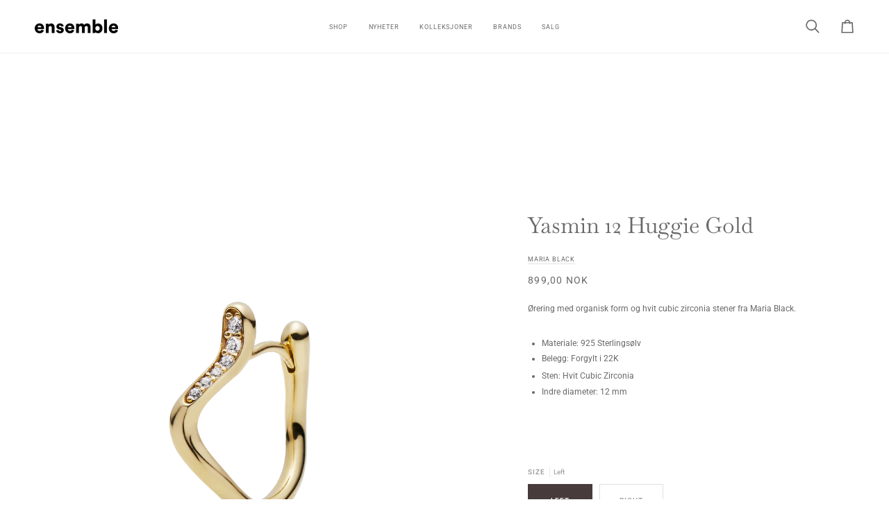

--- FILE ---
content_type: text/html; charset=utf-8
request_url: https://ensemble.no/products/9640368-yasmin-12-hyggie-gold
body_size: 36780
content:
<!doctype html>




<html class="no-js" lang="nb" ><head>
  <meta charset="utf-8">
  <meta http-equiv="X-UA-Compatible" content="IE=edge,chrome=1">
  <meta name="viewport" content="width=device-width,initial-scale=1,viewport-fit=cover">
  <meta name="theme-color" content="#9b9b9b"><link rel="canonical" href="https://ensemble.no/products/9640368-yasmin-12-hyggie-gold"><!-- ======================= Pipeline Theme V8.1.0 ========================= -->

  <!-- Preloading ================================================================== -->

  <link rel="preconnect" href="https://fonts.shopify.com" crossorigin><link rel="preload" href="//ensemble.no/cdn/fonts/roboto/roboto_n4.2019d890f07b1852f56ce63ba45b2db45d852cba.woff2" as="font" type="font/woff2" crossorigin><link rel="preload" href="//ensemble.no/cdn/fonts/baskervville/baskervville_n4.6b0d1f33845dccb0601e970c218adacec89de866.woff2" as="font" type="font/woff2" crossorigin><link rel="preload" href="//ensemble.no/cdn/fonts/roboto/roboto_n4.2019d890f07b1852f56ce63ba45b2db45d852cba.woff2" as="font" type="font/woff2" crossorigin><!-- Title and description ================================================ --><link rel="shortcut icon" href="data:;base64,iVBORw0KGgo=">
  <title>
    

    Yasmin 12 Huggie Gold
&ndash; ensemble

  </title><meta name="description" content="Ørering med organisk form og hvit cubic zirconia stener fra Maria Black. Materiale: 925 Sterlingsølv Belegg: Forgylt i 22K Sten: Hvit Cubic Zirconia   Indre diameter: 12 mm">
  <!-- /snippets/social-meta-tags.liquid --><meta property="og:site_name" content="ensemble">
<meta property="og:url" content="https://ensemble.no/products/9640368-yasmin-12-hyggie-gold">
<meta property="og:title" content="Yasmin 12 Huggie Gold">
<meta property="og:type" content="product">
<meta property="og:description" content="Ørering med organisk form og hvit cubic zirconia stener fra Maria Black. Materiale: 925 Sterlingsølv Belegg: Forgylt i 22K Sten: Hvit Cubic Zirconia   Indre diameter: 12 mm"><meta property="og:price:amount" content="899,00">
  <meta property="og:price:currency" content="NOK">
      <meta property="og:image" content="http://ensemble.no/cdn/shop/products/89dfbb80-71fd-47ee-88c9-03a20a5f2c49.png?v=1702905616">
      <meta property="og:image:secure_url" content="https://ensemble.no/cdn/shop/products/89dfbb80-71fd-47ee-88c9-03a20a5f2c49.png?v=1702905616">
      <meta property="og:image:height" content="1000">
      <meta property="og:image:width" content="1000">
      <meta property="og:image" content="http://ensemble.no/cdn/shop/products/b519e654-d783-4e67-8aab-11cc9494f82b.png?v=1702905616">
      <meta property="og:image:secure_url" content="https://ensemble.no/cdn/shop/products/b519e654-d783-4e67-8aab-11cc9494f82b.png?v=1702905616">
      <meta property="og:image:height" content="1000">
      <meta property="og:image:width" content="1000">
      <meta property="og:image" content="http://ensemble.no/cdn/shop/products/42319425-791b-4e99-8b4b-8011f4d3fa57.png?v=1702905616">
      <meta property="og:image:secure_url" content="https://ensemble.no/cdn/shop/products/42319425-791b-4e99-8b4b-8011f4d3fa57.png?v=1702905616">
      <meta property="og:image:height" content="1000">
      <meta property="og:image:width" content="1000">
<!-- CSS ================================================================== -->

  <link href="//ensemble.no/cdn/shop/t/37/assets/font-settings.css?v=75035960693703235971763052156" rel="stylesheet" type="text/css" media="all" />

  <!-- /snippets/css-variables.liquid -->


<style data-shopify>

:root {
/* ================ Layout Variables ================ */






--LAYOUT-WIDTH: 1400px;
--LAYOUT-GUTTER: 50px;
--LAYOUT-GUTTER-OFFSET: -50px;
--NAV-GUTTER: 15px;
--LAYOUT-OUTER: 50px;

/* ================ Product video ================ */

--COLOR-VIDEO-BG: #f2f2f2;


/* ================ Color Variables ================ */

/* === Backgrounds ===*/
--COLOR-BG: #ffffff;
--COLOR-BG-ACCENT: #ffffff;

/* === Text colors ===*/
--COLOR-TEXT-DARK: #483b3b;
--COLOR-TEXT: #686868;
--COLOR-TEXT-LIGHT: #959595;

/* === Bright color ===*/
--COLOR-PRIMARY: #686868;
--COLOR-PRIMARY-HOVER: #4c3838;
--COLOR-PRIMARY-FADE: rgba(104, 104, 104, 0.05);
--COLOR-PRIMARY-FADE-HOVER: rgba(104, 104, 104, 0.1);--COLOR-PRIMARY-OPPOSITE: #ffffff;

/* === Secondary/link Color ===*/
--COLOR-SECONDARY: #9b9b9b;
--COLOR-SECONDARY-HOVER: #866363;
--COLOR-SECONDARY-FADE: rgba(155, 155, 155, 0.05);
--COLOR-SECONDARY-FADE-HOVER: rgba(155, 155, 155, 0.1);--COLOR-SECONDARY-OPPOSITE: #000000;

/* === Shades of grey ===*/
--COLOR-A5:  rgba(104, 104, 104, 0.05);
--COLOR-A10: rgba(104, 104, 104, 0.1);
--COLOR-A20: rgba(104, 104, 104, 0.2);
--COLOR-A35: rgba(104, 104, 104, 0.35);
--COLOR-A50: rgba(104, 104, 104, 0.5);
--COLOR-A80: rgba(104, 104, 104, 0.8);
--COLOR-A90: rgba(104, 104, 104, 0.9);
--COLOR-A95: rgba(104, 104, 104, 0.95);


/* ================ Inverted Color Variables ================ */

--INVERSE-BG: #686868;
--INVERSE-BG-ACCENT: #1d2523;

/* === Text colors ===*/
--INVERSE-TEXT-DARK: #ffffff;
--INVERSE-TEXT: #ffffff;
--INVERSE-TEXT-LIGHT: #d2d2d2;

/* === Bright color ===*/
--INVERSE-PRIMARY: #ffffff;
--INVERSE-PRIMARY-HOVER: #d9d9d9;
--INVERSE-PRIMARY-FADE: rgba(255, 255, 255, 0.05);
--INVERSE-PRIMARY-FADE-HOVER: rgba(255, 255, 255, 0.1);--INVERSE-PRIMARY-OPPOSITE: #0d0d0d;


/* === Second Color ===*/
--INVERSE-SECONDARY: #ffffff;
--INVERSE-SECONDARY-HOVER: #d9d9d9;
--INVERSE-SECONDARY-FADE: rgba(255, 255, 255, 0.05);
--INVERSE-SECONDARY-FADE-HOVER: rgba(255, 255, 255, 0.1);--INVERSE-SECONDARY-OPPOSITE: #0d0d0d;


/* === Shades of grey ===*/
--INVERSE-A5:  rgba(255, 255, 255, 0.05);
--INVERSE-A10: rgba(255, 255, 255, 0.1);
--INVERSE-A20: rgba(255, 255, 255, 0.2);
--INVERSE-A35: rgba(255, 255, 255, 0.3);
--INVERSE-A80: rgba(255, 255, 255, 0.8);
--INVERSE-A90: rgba(255, 255, 255, 0.9);
--INVERSE-A95: rgba(255, 255, 255, 0.95);


/* ================ Bright Color Variables ================ */

--BRIGHT-BG: #ffffff;
--BRIGHT-BG-ACCENT: #ffffff;

/* === Text colors ===*/
--BRIGHT-TEXT-DARK: #a1a1a1;
--BRIGHT-TEXT: #616161;
--BRIGHT-TEXT-LIGHT: #909090;

/* === Bright color ===*/
--BRIGHT-PRIMARY: #1878b9;
--BRIGHT-PRIMARY-HOVER: #054e7f;
--BRIGHT-PRIMARY-FADE: rgba(24, 120, 185, 0.05);
--BRIGHT-PRIMARY-FADE-HOVER: rgba(24, 120, 185, 0.1);--BRIGHT-PRIMARY-OPPOSITE: #ffffff;


/* === Second Color ===*/
--BRIGHT-SECONDARY: #1878b9;
--BRIGHT-SECONDARY-HOVER: #054e7f;
--BRIGHT-SECONDARY-FADE: rgba(24, 120, 185, 0.05);
--BRIGHT-SECONDARY-FADE-HOVER: rgba(24, 120, 185, 0.1);--BRIGHT-SECONDARY-OPPOSITE: #ffffff;


/* === Shades of grey ===*/
--BRIGHT-A5:  rgba(97, 97, 97, 0.05);
--BRIGHT-A10: rgba(97, 97, 97, 0.1);
--BRIGHT-A20: rgba(97, 97, 97, 0.2);
--BRIGHT-A35: rgba(97, 97, 97, 0.3);
--BRIGHT-A80: rgba(97, 97, 97, 0.8);
--BRIGHT-A90: rgba(97, 97, 97, 0.9);
--BRIGHT-A95: rgba(97, 97, 97, 0.95);


/* === Account Bar ===*/
--COLOR-ANNOUNCEMENT-BG: #ffffff;
--COLOR-ANNOUNCEMENT-TEXT: #686868;

/* === Nav and dropdown link background ===*/
--COLOR-NAV: #ffffff;
--COLOR-NAV-TEXT: #686868;
--COLOR-NAV-TEXT-DARK: #483b3b;
--COLOR-NAV-TEXT-LIGHT: #959595;
--COLOR-NAV-BORDER: #ededed;
--COLOR-NAV-A10: rgba(104, 104, 104, 0.1);
--COLOR-NAV-A50: rgba(104, 104, 104, 0.5);
--COLOR-HIGHLIGHT-LINK: #686868;

/* === Site Footer ===*/
--COLOR-FOOTER-BG: #ffffff;
--COLOR-FOOTER-TEXT: #686868;
--COLOR-FOOTER-A5: rgba(104, 104, 104, 0.05);
--COLOR-FOOTER-A15: rgba(104, 104, 104, 0.15);
--COLOR-FOOTER-A90: rgba(104, 104, 104, 0.9);

/* === Sub-Footer ===*/
--COLOR-SUB-FOOTER-BG: #ffffff;
--COLOR-SUB-FOOTER-TEXT: #686868;
--COLOR-SUB-FOOTER-A5: rgba(104, 104, 104, 0.05);
--COLOR-SUB-FOOTER-A15: rgba(104, 104, 104, 0.15);
--COLOR-SUB-FOOTER-A90: rgba(104, 104, 104, 0.9);

/* === Products ===*/
--PRODUCT-GRID-ASPECT-RATIO: 70.0%;

/* === Product badges ===*/
--COLOR-BADGE: #ffffff;
--COLOR-BADGE-TEXT: #656565;
--COLOR-BADGE-TEXT-DARK: #453939;
--COLOR-BADGE-TEXT-HOVER: #8b8b8b;
--COLOR-BADGE-HAIRLINE: #f7f7f7;

/* === Product item slider ===*/--COLOR-PRODUCT-SLIDER: #ffffff;--COLOR-PRODUCT-SLIDER-OPPOSITE: rgba(13, 13, 13, 0.06);/* === disabled form colors ===*/
--COLOR-DISABLED-BG: #f0f0f0;
--COLOR-DISABLED-TEXT: #cacaca;

--INVERSE-DISABLED-BG: #777777;
--INVERSE-DISABLED-TEXT: #9d9d9d;


/* === Tailwind RGBA Palette ===*/
--RGB-CANVAS: 255 255 255;
--RGB-CONTENT: 104 104 104;
--RGB-PRIMARY: 104 104 104;
--RGB-SECONDARY: 155 155 155;

--RGB-DARK-CANVAS: 104 104 104;
--RGB-DARK-CONTENT: 255 255 255;
--RGB-DARK-PRIMARY: 255 255 255;
--RGB-DARK-SECONDARY: 255 255 255;

--RGB-BRIGHT-CANVAS: 255 255 255;
--RGB-BRIGHT-CONTENT: 97 97 97;
--RGB-BRIGHT-PRIMARY: 24 120 185;
--RGB-BRIGHT-SECONDARY: 24 120 185;

--RGB-PRIMARY-CONTRAST: 255 255 255;
--RGB-SECONDARY-CONTRAST: 0 0 0;

--RGB-DARK-PRIMARY-CONTRAST: 13 13 13;
--RGB-DARK-SECONDARY-CONTRAST: 13 13 13;

--RGB-BRIGHT-PRIMARY-CONTRAST: 255 255 255;
--RGB-BRIGHT-SECONDARY-CONTRAST: 255 255 255;


/* === Button Radius === */
--BUTTON-RADIUS: 0px;


/* === Icon Stroke Width === */
--ICON-STROKE-WIDTH: 2px;


/* ================ Typography ================ */

--FONT-STACK-BODY: Roboto, sans-serif;
--FONT-STYLE-BODY: normal;
--FONT-WEIGHT-BODY: 400;
--FONT-WEIGHT-BODY-BOLD: 500;
--FONT-ADJUST-BODY: 0.8;

  --FONT-BODY-TRANSFORM: none;
  --FONT-BODY-LETTER-SPACING: normal;


--FONT-STACK-HEADING: Baskervville, serif;
--FONT-STYLE-HEADING: normal;
--FONT-WEIGHT-HEADING: 400;
--FONT-WEIGHT-HEADING-BOLD: 500;
--FONT-ADJUST-HEADING: 1.0;

  --FONT-HEADING-TRANSFORM: none;
  --FONT-HEADING-LETTER-SPACING: normal;


--FONT-STACK-ACCENT: Roboto, serif;
--FONT-STYLE-ACCENT: normal;
--FONT-WEIGHT-ACCENT: 400;
--FONT-WEIGHT-ACCENT-BOLD: 500;
--FONT-ADJUST-ACCENT: 0.8;

  --FONT-ACCENT-TRANSFORM: uppercase;
  --FONT-ACCENT-LETTER-SPACING: 0.09em;

--TYPE-STACK-NAV: Roboto, sans-serif;
--TYPE-STYLE-NAV: normal;
--TYPE-ADJUST-NAV: 0.8;
--TYPE-WEIGHT-NAV: 400;

  --FONT-NAV-TRANSFORM: uppercase;
  --FONT-NAV-LETTER-SPACING: 0.09em;

--TYPE-STACK-BUTTON: Roboto, sans-serif;
--TYPE-STYLE-BUTTON: normal;
--TYPE-ADJUST-BUTTON: 0.8;
--TYPE-WEIGHT-BUTTON: 400;

  --FONT-BUTTON-TRANSFORM: uppercase;
  --FONT-BUTTON-LETTER-SPACING: 0.09em;

--TYPE-STACK-KICKER: Roboto, sans-serif;
--TYPE-STYLE-KICKER: normal;
--TYPE-ADJUST-KICKER: 0.8;
--TYPE-WEIGHT-KICKER: 400;

  --FONT-KICKER-TRANSFORM: uppercase;
  --FONT-KICKER-LETTER-SPACING: 0.09em;



--ICO-SELECT: url('//ensemble.no/cdn/shop/t/37/assets/ico-select.svg?v=44785527246479684451763051627');


/* ================ Photo correction ================ */
--PHOTO-CORRECTION: 100%;



}


/* ================ Typography ================ */
/* ================ type-scale.com ============ */

/* 1.16 base 13 */
:root {
 --font-1: 10px;
 --font-2: 11.3px;
 --font-3: 12px;
 --font-4: 13px;
 --font-5: 15.5px;
 --font-6: 17px;
 --font-7: 20px;
 --font-8: 23.5px;
 --font-9: 27px;
 --font-10:32px;
 --font-11:37px;
 --font-12:43px;
 --font-13:49px;
 --font-14:57px;
 --font-15:67px;
}

/* 1.175 base 13.5 */
@media only screen and (min-width: 480px) and (max-width: 1099px) {
  :root {
    --font-1: 10px;
    --font-2: 11.5px;
    --font-3: 12.5px;
    --font-4: 13.5px;
    --font-5: 16px;
    --font-6: 18px;
    --font-7: 21px;
    --font-8: 25px;
    --font-9: 29px;
    --font-10:34px;
    --font-11:40px;
    --font-12:47px;
    --font-13:56px;
    --font-14:65px;
   --font-15:77px;
  }
}
/* 1.22 base 14.5 */
@media only screen and (min-width: 1100px) {
  :root {
    --font-1: 10px;
    --font-2: 11.5px;
    --font-3: 13px;
    --font-4: 14.5px;
    --font-5: 17.5px;
    --font-6: 22px;
    --font-7: 26px;
    --font-8: 32px;
    --font-9: 39px;
    --font-10:48px;
    --font-11:58px;
    --font-12:71px;
    --font-13:87px;
    --font-14:106px;
    --font-15:129px;
 }
}


</style>


  <link href="//ensemble.no/cdn/shop/t/37/assets/theme.css?v=111940106638163354671763051605" rel="stylesheet" type="text/css" media="all" />

  <script>
    document.documentElement.className = document.documentElement.className.replace('no-js', 'js');

    
      document.documentElement.classList.add('aos-initialized');let root = '/';
    if (root[root.length - 1] !== '/') {
      root = `${root}/`;
    }
    var theme = {
      routes: {
        root_url: root,
        cart: '/cart',
        cart_add_url: '/cart/add',
        product_recommendations_url: '/recommendations/products',
        account_addresses_url: '/account/addresses',
        predictive_search_url: '/search/suggest'
      },
      state: {
        cartOpen: null,
      },
      sizes: {
        small: 480,
        medium: 768,
        large: 1100,
        widescreen: 1400
      },
      assets: {
        photoswipe: '//ensemble.no/cdn/shop/t/37/assets/photoswipe.js?v=169308975333299535361763051604',
        smoothscroll: '//ensemble.no/cdn/shop/t/37/assets/smoothscroll.js?v=37906625415260927261763051604',
        swatches: '//ensemble.no/cdn/shop/t/37/assets/swatches.json?v=17256643191622149961763051605',
        noImage: '//ensemble.no/cdn/shopifycloud/storefront/assets/no-image-2048-a2addb12.gif',
        
        
        base: '//ensemble.no/cdn/shop/t/37/assets/'
        
      },
      strings: {
        swatchesKey: "Farge",
        addToCart: "Legg i handlekurv",
        estimateShipping: "Beregn frakt",
        noShippingAvailable: "Vi sender ikke til dette området",
        free: "Gratis",
        from: "Fra",
        preOrder: "Forhåndsbestilling",
        soldOut: "Utsolgt",
        sale: "Salg",
        subscription: "Abonnement",
        unavailable: "Utilgjengelig",
        unitPrice: "Enhetspris",
        unitPriceSeparator: "per",
        stockout: "Utsolgt",
        products: "Produkter",
        pages: "Sider",
        collections: "Kolleksjoner",
        resultsFor: "Resultater for",
        noResultsFor: "Ingen resultater for",
        articles: "Artikler",
        successMessage: "Lenke kopiert til utklippstavlen",
      },
      settings: {
        badge_sale_type: "dollar",
        animate_hover: false,
        animate_scroll: true,
        show_locale_desktop: null,
        show_locale_mobile: null,
        show_currency_desktop: null,
        show_currency_mobile: null,
        currency_select_type: "country",
        currency_code_enable: true,
        cycle_images_hover_delay: 1.5
      },
      info: {
        name: 'pipeline'
      },
      version: '8.1.0',
      moneyFormat: "{{amount_with_comma_separator}} kr",
      shopCurrency: "NOK",
      currencyCode: "NOK"
    }
    let windowInnerHeight = window.innerHeight;
    document.documentElement.style.setProperty('--full-screen', `${windowInnerHeight}px`);
    document.documentElement.style.setProperty('--three-quarters', `${windowInnerHeight * 0.75}px`);
    document.documentElement.style.setProperty('--two-thirds', `${windowInnerHeight * 0.66}px`);
    document.documentElement.style.setProperty('--one-half', `${windowInnerHeight * 0.5}px`);
    document.documentElement.style.setProperty('--one-third', `${windowInnerHeight * 0.33}px`);
    document.documentElement.style.setProperty('--one-fifth', `${windowInnerHeight * 0.2}px`);

    window.isRTL = document.documentElement.getAttribute('dir') === 'rtl';
  </script><!-- Theme Javascript ============================================================== -->
  <script src="//ensemble.no/cdn/shop/t/37/assets/vendor.js?v=69555399850987115801763051606" defer="defer"></script>
  <script src="//ensemble.no/cdn/shop/t/37/assets/theme.js?v=42391841312106742781763051606" defer="defer"></script>

  
  <script>
    function addLoadingClassToLoadingImages(container) {
      container.querySelectorAll('[data-needs-loading-animation] img').forEach((el) => {
        if (!el.complete) {
          el.parentNode.classList.add('loading-shimmer');
        }
      });
    }

    // Remove loading class from all already loaded images
    function removeLoadingClassFromLoadedImages(container) {
      container.querySelectorAll('img').forEach((el) => {
        if (el.complete) {
          delete el.parentNode.dataset.needsLoadingAnimation;
          el.parentNode.classList.remove('loading-shimmer');
        }
      });
    }

    // Remove loading class from image on `load` event
    function handleImageLoaded(el) {
      if (el.tagName == 'IMG' && el.parentNode.classList.contains('loading-shimmer')) {
        delete el.parentNode.dataset.needsLoadingAnimation;
        el.parentNode.classList.remove('loading-shimmer');
      }
    }

    // Watch for any load events that bubble up from child elements
    document.addEventListener(
      'load',
      (e) => {
        const el = e.target;

        // Capture load events from img tags and then remove their `loading-shimmer` class
        handleImageLoaded(el);
      },
      true
    );

    // Tasks to run when the DOM elements are available
    window.addEventListener('DOMContentLoaded', () => {
      addLoadingClassToLoadingImages(document);
    });
  </script>

  <script>
    (function () {
      function onPageShowEvents() {
        if ('requestIdleCallback' in window) {
          requestIdleCallback(initCartEvent, { timeout: 500 })
        } else {
          initCartEvent()
        }
        function initCartEvent(){
          window.fetch(window.theme.routes.cart + '.js')
          .then((response) => {
            if(!response.ok){
              throw {status: response.statusText};
            }
            return response.json();
          })
          .then((response) => {
            document.dispatchEvent(new CustomEvent('theme:cart:change', {
              detail: {
                cart: response,
              },
              bubbles: true,
            }));
            return response;
          })
          .catch((e) => {
            console.error(e);
          });
        }
      };
      window.onpageshow = onPageShowEvents;
    })();
  </script>

  <script type="text/javascript">
    if (window.MSInputMethodContext && document.documentMode) {
      var scripts = document.getElementsByTagName('script')[0];
      var polyfill = document.createElement("script");
      polyfill.defer = true;
      polyfill.src = "//ensemble.no/cdn/shop/t/37/assets/ie11.js?v=144489047535103983231763051603";

      scripts.parentNode.insertBefore(polyfill, scripts);
    }
  </script>

  <!-- Shopify app scripts =========================================================== -->
  <script>window.performance && window.performance.mark && window.performance.mark('shopify.content_for_header.start');</script><meta name="google-site-verification" content="0FDw_DdsuBvT4txPIPQRRp3FerlpcPaYksIwrdgXXW8">
<meta name="facebook-domain-verification" content="hhd5baavj1frot0e9w7cb4mrz7r1c7">
<meta id="shopify-digital-wallet" name="shopify-digital-wallet" content="/10106908/digital_wallets/dialog">
<meta name="shopify-checkout-api-token" content="5bd32a6b7754d3c9836121678653a14f">
<link rel="alternate" type="application/json+oembed" href="https://ensemble.no/products/9640368-yasmin-12-hyggie-gold.oembed">
<script async="async" src="/checkouts/internal/preloads.js?locale=nb-NO"></script>
<link rel="preconnect" href="https://shop.app" crossorigin="anonymous">
<script async="async" src="https://shop.app/checkouts/internal/preloads.js?locale=nb-NO&shop_id=10106908" crossorigin="anonymous"></script>
<script id="apple-pay-shop-capabilities" type="application/json">{"shopId":10106908,"countryCode":"NO","currencyCode":"NOK","merchantCapabilities":["supports3DS"],"merchantId":"gid:\/\/shopify\/Shop\/10106908","merchantName":"ensemble","requiredBillingContactFields":["postalAddress","email","phone"],"requiredShippingContactFields":["postalAddress","email","phone"],"shippingType":"shipping","supportedNetworks":["visa","masterCard","amex"],"total":{"type":"pending","label":"ensemble","amount":"1.00"},"shopifyPaymentsEnabled":true,"supportsSubscriptions":true}</script>
<script id="shopify-features" type="application/json">{"accessToken":"5bd32a6b7754d3c9836121678653a14f","betas":["rich-media-storefront-analytics"],"domain":"ensemble.no","predictiveSearch":true,"shopId":10106908,"locale":"nb"}</script>
<script>var Shopify = Shopify || {};
Shopify.shop = "ensemble-oslo.myshopify.com";
Shopify.locale = "nb";
Shopify.currency = {"active":"NOK","rate":"1.0"};
Shopify.country = "NO";
Shopify.theme = {"name":"Ensemble 2025","id":138254123113,"schema_name":"Pipeline","schema_version":"8.1.0","theme_store_id":739,"role":"main"};
Shopify.theme.handle = "null";
Shopify.theme.style = {"id":null,"handle":null};
Shopify.cdnHost = "ensemble.no/cdn";
Shopify.routes = Shopify.routes || {};
Shopify.routes.root = "/";</script>
<script type="module">!function(o){(o.Shopify=o.Shopify||{}).modules=!0}(window);</script>
<script>!function(o){function n(){var o=[];function n(){o.push(Array.prototype.slice.apply(arguments))}return n.q=o,n}var t=o.Shopify=o.Shopify||{};t.loadFeatures=n(),t.autoloadFeatures=n()}(window);</script>
<script>
  window.ShopifyPay = window.ShopifyPay || {};
  window.ShopifyPay.apiHost = "shop.app\/pay";
  window.ShopifyPay.redirectState = null;
</script>
<script id="shop-js-analytics" type="application/json">{"pageType":"product"}</script>
<script defer="defer" async type="module" src="//ensemble.no/cdn/shopifycloud/shop-js/modules/v2/client.init-shop-cart-sync_C0-AsKL0.nb.esm.js"></script>
<script defer="defer" async type="module" src="//ensemble.no/cdn/shopifycloud/shop-js/modules/v2/chunk.common_Cg_luW-g.esm.js"></script>
<script type="module">
  await import("//ensemble.no/cdn/shopifycloud/shop-js/modules/v2/client.init-shop-cart-sync_C0-AsKL0.nb.esm.js");
await import("//ensemble.no/cdn/shopifycloud/shop-js/modules/v2/chunk.common_Cg_luW-g.esm.js");

  window.Shopify.SignInWithShop?.initShopCartSync?.({"fedCMEnabled":true,"windoidEnabled":true});

</script>
<script>
  window.Shopify = window.Shopify || {};
  if (!window.Shopify.featureAssets) window.Shopify.featureAssets = {};
  window.Shopify.featureAssets['shop-js'] = {"shop-cart-sync":["modules/v2/client.shop-cart-sync_rOnyn5Tj.nb.esm.js","modules/v2/chunk.common_Cg_luW-g.esm.js"],"init-fed-cm":["modules/v2/client.init-fed-cm_CE0CdQKW.nb.esm.js","modules/v2/chunk.common_Cg_luW-g.esm.js"],"shop-button":["modules/v2/client.shop-button_UzDKSI2m.nb.esm.js","modules/v2/chunk.common_Cg_luW-g.esm.js"],"init-windoid":["modules/v2/client.init-windoid_f-cPGG09.nb.esm.js","modules/v2/chunk.common_Cg_luW-g.esm.js"],"shop-cash-offers":["modules/v2/client.shop-cash-offers_52V_Olpe.nb.esm.js","modules/v2/chunk.common_Cg_luW-g.esm.js","modules/v2/chunk.modal_BCHWwE_B.esm.js"],"shop-toast-manager":["modules/v2/client.shop-toast-manager_C0fMfL_0.nb.esm.js","modules/v2/chunk.common_Cg_luW-g.esm.js"],"init-shop-email-lookup-coordinator":["modules/v2/client.init-shop-email-lookup-coordinator_D9bDXeS8.nb.esm.js","modules/v2/chunk.common_Cg_luW-g.esm.js"],"pay-button":["modules/v2/client.pay-button_BdPMouj3.nb.esm.js","modules/v2/chunk.common_Cg_luW-g.esm.js"],"avatar":["modules/v2/client.avatar_BTnouDA3.nb.esm.js"],"init-shop-cart-sync":["modules/v2/client.init-shop-cart-sync_C0-AsKL0.nb.esm.js","modules/v2/chunk.common_Cg_luW-g.esm.js"],"shop-login-button":["modules/v2/client.shop-login-button_4XEheQxg.nb.esm.js","modules/v2/chunk.common_Cg_luW-g.esm.js","modules/v2/chunk.modal_BCHWwE_B.esm.js"],"init-customer-accounts-sign-up":["modules/v2/client.init-customer-accounts-sign-up_CTBkch8v.nb.esm.js","modules/v2/client.shop-login-button_4XEheQxg.nb.esm.js","modules/v2/chunk.common_Cg_luW-g.esm.js","modules/v2/chunk.modal_BCHWwE_B.esm.js"],"init-shop-for-new-customer-accounts":["modules/v2/client.init-shop-for-new-customer-accounts_DlNHohL_.nb.esm.js","modules/v2/client.shop-login-button_4XEheQxg.nb.esm.js","modules/v2/chunk.common_Cg_luW-g.esm.js","modules/v2/chunk.modal_BCHWwE_B.esm.js"],"init-customer-accounts":["modules/v2/client.init-customer-accounts_D8hDLN6V.nb.esm.js","modules/v2/client.shop-login-button_4XEheQxg.nb.esm.js","modules/v2/chunk.common_Cg_luW-g.esm.js","modules/v2/chunk.modal_BCHWwE_B.esm.js"],"shop-follow-button":["modules/v2/client.shop-follow-button_B7IH-HnM.nb.esm.js","modules/v2/chunk.common_Cg_luW-g.esm.js","modules/v2/chunk.modal_BCHWwE_B.esm.js"],"lead-capture":["modules/v2/client.lead-capture_DrH-3nht.nb.esm.js","modules/v2/chunk.common_Cg_luW-g.esm.js","modules/v2/chunk.modal_BCHWwE_B.esm.js"],"checkout-modal":["modules/v2/client.checkout-modal_Dsm95Hcx.nb.esm.js","modules/v2/chunk.common_Cg_luW-g.esm.js","modules/v2/chunk.modal_BCHWwE_B.esm.js"],"shop-login":["modules/v2/client.shop-login_BtYJu8Nb.nb.esm.js","modules/v2/chunk.common_Cg_luW-g.esm.js","modules/v2/chunk.modal_BCHWwE_B.esm.js"],"payment-terms":["modules/v2/client.payment-terms_O00RaZcQ.nb.esm.js","modules/v2/chunk.common_Cg_luW-g.esm.js","modules/v2/chunk.modal_BCHWwE_B.esm.js"]};
</script>
<script>(function() {
  var isLoaded = false;
  function asyncLoad() {
    if (isLoaded) return;
    isLoaded = true;
    var urls = ["\/\/static.zotabox.com\/3\/8\/3877a412048330a3367f502c1dda08c1\/widgets.js?shop=ensemble-oslo.myshopify.com","\/\/static.zotabox.com\/3\/8\/3877a412048330a3367f502c1dda08c1\/widgets.js?shop=ensemble-oslo.myshopify.com","https:\/\/chimpstatic.com\/mcjs-connected\/js\/users\/7e5aa1ee612320b9738ae0248\/b95468354aeca0c2ab2b8d001.js?shop=ensemble-oslo.myshopify.com","https:\/\/chimpstatic.com\/mcjs-connected\/js\/users\/7e5aa1ee612320b9738ae0248\/674d70ddea182380cfe194c10.js?shop=ensemble-oslo.myshopify.com","https:\/\/cdn1.profitmetrics.io\/780CCB3BB072CCDB\/shopify-bundle.js?shop=ensemble-oslo.myshopify.com","https:\/\/a.mailmunch.co\/widgets\/site-380424-83563798d80e01c0032ec25144d057e172be4f83.js?shop=ensemble-oslo.myshopify.com"];
    for (var i = 0; i < urls.length; i++) {
      var s = document.createElement('script');
      s.type = 'text/javascript';
      s.async = true;
      s.src = urls[i];
      var x = document.getElementsByTagName('script')[0];
      x.parentNode.insertBefore(s, x);
    }
  };
  if(window.attachEvent) {
    window.attachEvent('onload', asyncLoad);
  } else {
    window.addEventListener('load', asyncLoad, false);
  }
})();</script>
<script id="__st">var __st={"a":10106908,"offset":3600,"reqid":"2e27d15b-b5c3-4d7d-ac7a-fbe8bb3f97cd-1768994263","pageurl":"ensemble.no\/products\/9640368-yasmin-12-hyggie-gold","u":"3f2accfef0e8","p":"product","rtyp":"product","rid":7124214644841};</script>
<script>window.ShopifyPaypalV4VisibilityTracking = true;</script>
<script id="captcha-bootstrap">!function(){'use strict';const t='contact',e='account',n='new_comment',o=[[t,t],['blogs',n],['comments',n],[t,'customer']],c=[[e,'customer_login'],[e,'guest_login'],[e,'recover_customer_password'],[e,'create_customer']],r=t=>t.map((([t,e])=>`form[action*='/${t}']:not([data-nocaptcha='true']) input[name='form_type'][value='${e}']`)).join(','),a=t=>()=>t?[...document.querySelectorAll(t)].map((t=>t.form)):[];function s(){const t=[...o],e=r(t);return a(e)}const i='password',u='form_key',d=['recaptcha-v3-token','g-recaptcha-response','h-captcha-response',i],f=()=>{try{return window.sessionStorage}catch{return}},m='__shopify_v',_=t=>t.elements[u];function p(t,e,n=!1){try{const o=window.sessionStorage,c=JSON.parse(o.getItem(e)),{data:r}=function(t){const{data:e,action:n}=t;return t[m]||n?{data:e,action:n}:{data:t,action:n}}(c);for(const[e,n]of Object.entries(r))t.elements[e]&&(t.elements[e].value=n);n&&o.removeItem(e)}catch(o){console.error('form repopulation failed',{error:o})}}const l='form_type',E='cptcha';function T(t){t.dataset[E]=!0}const w=window,h=w.document,L='Shopify',v='ce_forms',y='captcha';let A=!1;((t,e)=>{const n=(g='f06e6c50-85a8-45c8-87d0-21a2b65856fe',I='https://cdn.shopify.com/shopifycloud/storefront-forms-hcaptcha/ce_storefront_forms_captcha_hcaptcha.v1.5.2.iife.js',D={infoText:'Beskyttet av hCaptcha',privacyText:'Personvern',termsText:'Vilkår'},(t,e,n)=>{const o=w[L][v],c=o.bindForm;if(c)return c(t,g,e,D).then(n);var r;o.q.push([[t,g,e,D],n]),r=I,A||(h.body.append(Object.assign(h.createElement('script'),{id:'captcha-provider',async:!0,src:r})),A=!0)});var g,I,D;w[L]=w[L]||{},w[L][v]=w[L][v]||{},w[L][v].q=[],w[L][y]=w[L][y]||{},w[L][y].protect=function(t,e){n(t,void 0,e),T(t)},Object.freeze(w[L][y]),function(t,e,n,w,h,L){const[v,y,A,g]=function(t,e,n){const i=e?o:[],u=t?c:[],d=[...i,...u],f=r(d),m=r(i),_=r(d.filter((([t,e])=>n.includes(e))));return[a(f),a(m),a(_),s()]}(w,h,L),I=t=>{const e=t.target;return e instanceof HTMLFormElement?e:e&&e.form},D=t=>v().includes(t);t.addEventListener('submit',(t=>{const e=I(t);if(!e)return;const n=D(e)&&!e.dataset.hcaptchaBound&&!e.dataset.recaptchaBound,o=_(e),c=g().includes(e)&&(!o||!o.value);(n||c)&&t.preventDefault(),c&&!n&&(function(t){try{if(!f())return;!function(t){const e=f();if(!e)return;const n=_(t);if(!n)return;const o=n.value;o&&e.removeItem(o)}(t);const e=Array.from(Array(32),(()=>Math.random().toString(36)[2])).join('');!function(t,e){_(t)||t.append(Object.assign(document.createElement('input'),{type:'hidden',name:u})),t.elements[u].value=e}(t,e),function(t,e){const n=f();if(!n)return;const o=[...t.querySelectorAll(`input[type='${i}']`)].map((({name:t})=>t)),c=[...d,...o],r={};for(const[a,s]of new FormData(t).entries())c.includes(a)||(r[a]=s);n.setItem(e,JSON.stringify({[m]:1,action:t.action,data:r}))}(t,e)}catch(e){console.error('failed to persist form',e)}}(e),e.submit())}));const S=(t,e)=>{t&&!t.dataset[E]&&(n(t,e.some((e=>e===t))),T(t))};for(const o of['focusin','change'])t.addEventListener(o,(t=>{const e=I(t);D(e)&&S(e,y())}));const B=e.get('form_key'),M=e.get(l),P=B&&M;t.addEventListener('DOMContentLoaded',(()=>{const t=y();if(P)for(const e of t)e.elements[l].value===M&&p(e,B);[...new Set([...A(),...v().filter((t=>'true'===t.dataset.shopifyCaptcha))])].forEach((e=>S(e,t)))}))}(h,new URLSearchParams(w.location.search),n,t,e,['guest_login'])})(!0,!0)}();</script>
<script integrity="sha256-4kQ18oKyAcykRKYeNunJcIwy7WH5gtpwJnB7kiuLZ1E=" data-source-attribution="shopify.loadfeatures" defer="defer" src="//ensemble.no/cdn/shopifycloud/storefront/assets/storefront/load_feature-a0a9edcb.js" crossorigin="anonymous"></script>
<script crossorigin="anonymous" defer="defer" src="//ensemble.no/cdn/shopifycloud/storefront/assets/shopify_pay/storefront-65b4c6d7.js?v=20250812"></script>
<script data-source-attribution="shopify.dynamic_checkout.dynamic.init">var Shopify=Shopify||{};Shopify.PaymentButton=Shopify.PaymentButton||{isStorefrontPortableWallets:!0,init:function(){window.Shopify.PaymentButton.init=function(){};var t=document.createElement("script");t.src="https://ensemble.no/cdn/shopifycloud/portable-wallets/latest/portable-wallets.nb.js",t.type="module",document.head.appendChild(t)}};
</script>
<script data-source-attribution="shopify.dynamic_checkout.buyer_consent">
  function portableWalletsHideBuyerConsent(e){var t=document.getElementById("shopify-buyer-consent"),n=document.getElementById("shopify-subscription-policy-button");t&&n&&(t.classList.add("hidden"),t.setAttribute("aria-hidden","true"),n.removeEventListener("click",e))}function portableWalletsShowBuyerConsent(e){var t=document.getElementById("shopify-buyer-consent"),n=document.getElementById("shopify-subscription-policy-button");t&&n&&(t.classList.remove("hidden"),t.removeAttribute("aria-hidden"),n.addEventListener("click",e))}window.Shopify?.PaymentButton&&(window.Shopify.PaymentButton.hideBuyerConsent=portableWalletsHideBuyerConsent,window.Shopify.PaymentButton.showBuyerConsent=portableWalletsShowBuyerConsent);
</script>
<script data-source-attribution="shopify.dynamic_checkout.cart.bootstrap">document.addEventListener("DOMContentLoaded",(function(){function t(){return document.querySelector("shopify-accelerated-checkout-cart, shopify-accelerated-checkout")}if(t())Shopify.PaymentButton.init();else{new MutationObserver((function(e,n){t()&&(Shopify.PaymentButton.init(),n.disconnect())})).observe(document.body,{childList:!0,subtree:!0})}}));
</script>
<script id='scb4127' type='text/javascript' async='' src='https://ensemble.no/cdn/shopifycloud/privacy-banner/storefront-banner.js'></script><link id="shopify-accelerated-checkout-styles" rel="stylesheet" media="screen" href="https://ensemble.no/cdn/shopifycloud/portable-wallets/latest/accelerated-checkout-backwards-compat.css" crossorigin="anonymous">
<style id="shopify-accelerated-checkout-cart">
        #shopify-buyer-consent {
  margin-top: 1em;
  display: inline-block;
  width: 100%;
}

#shopify-buyer-consent.hidden {
  display: none;
}

#shopify-subscription-policy-button {
  background: none;
  border: none;
  padding: 0;
  text-decoration: underline;
  font-size: inherit;
  cursor: pointer;
}

#shopify-subscription-policy-button::before {
  box-shadow: none;
}

      </style>

<script>window.performance && window.performance.mark && window.performance.mark('shopify.content_for_header.end');</script>
<!-- BEGIN app block: shopify://apps/klaviyo-email-marketing-sms/blocks/klaviyo-onsite-embed/2632fe16-c075-4321-a88b-50b567f42507 -->












  <script async src="https://static.klaviyo.com/onsite/js/Tpe5GP/klaviyo.js?company_id=Tpe5GP"></script>
  <script>!function(){if(!window.klaviyo){window._klOnsite=window._klOnsite||[];try{window.klaviyo=new Proxy({},{get:function(n,i){return"push"===i?function(){var n;(n=window._klOnsite).push.apply(n,arguments)}:function(){for(var n=arguments.length,o=new Array(n),w=0;w<n;w++)o[w]=arguments[w];var t="function"==typeof o[o.length-1]?o.pop():void 0,e=new Promise((function(n){window._klOnsite.push([i].concat(o,[function(i){t&&t(i),n(i)}]))}));return e}}})}catch(n){window.klaviyo=window.klaviyo||[],window.klaviyo.push=function(){var n;(n=window._klOnsite).push.apply(n,arguments)}}}}();</script>

  
    <script id="viewed_product">
      if (item == null) {
        var _learnq = _learnq || [];

        var MetafieldReviews = null
        var MetafieldYotpoRating = null
        var MetafieldYotpoCount = null
        var MetafieldLooxRating = null
        var MetafieldLooxCount = null
        var okendoProduct = null
        var okendoProductReviewCount = null
        var okendoProductReviewAverageValue = null
        try {
          // The following fields are used for Customer Hub recently viewed in order to add reviews.
          // This information is not part of __kla_viewed. Instead, it is part of __kla_viewed_reviewed_items
          MetafieldReviews = {};
          MetafieldYotpoRating = null
          MetafieldYotpoCount = null
          MetafieldLooxRating = null
          MetafieldLooxCount = null

          okendoProduct = null
          // If the okendo metafield is not legacy, it will error, which then requires the new json formatted data
          if (okendoProduct && 'error' in okendoProduct) {
            okendoProduct = null
          }
          okendoProductReviewCount = okendoProduct ? okendoProduct.reviewCount : null
          okendoProductReviewAverageValue = okendoProduct ? okendoProduct.reviewAverageValue : null
        } catch (error) {
          console.error('Error in Klaviyo onsite reviews tracking:', error);
        }

        var item = {
          Name: "Yasmin 12 Huggie Gold",
          ProductID: 7124214644841,
          Categories: ["Maria Black","Sesongens nyheter","Smykker","Tilbehør"],
          ImageURL: "https://ensemble.no/cdn/shop/products/89dfbb80-71fd-47ee-88c9-03a20a5f2c49_grande.png?v=1702905616",
          URL: "https://ensemble.no/products/9640368-yasmin-12-hyggie-gold",
          Brand: "Maria Black",
          Price: "899,00 kr",
          Value: "899,00",
          CompareAtPrice: "0,00 kr"
        };
        _learnq.push(['track', 'Viewed Product', item]);
        _learnq.push(['trackViewedItem', {
          Title: item.Name,
          ItemId: item.ProductID,
          Categories: item.Categories,
          ImageUrl: item.ImageURL,
          Url: item.URL,
          Metadata: {
            Brand: item.Brand,
            Price: item.Price,
            Value: item.Value,
            CompareAtPrice: item.CompareAtPrice
          },
          metafields:{
            reviews: MetafieldReviews,
            yotpo:{
              rating: MetafieldYotpoRating,
              count: MetafieldYotpoCount,
            },
            loox:{
              rating: MetafieldLooxRating,
              count: MetafieldLooxCount,
            },
            okendo: {
              rating: okendoProductReviewAverageValue,
              count: okendoProductReviewCount,
            }
          }
        }]);
      }
    </script>
  




  <script>
    window.klaviyoReviewsProductDesignMode = false
  </script>







<!-- END app block --><script src="https://cdn.shopify.com/extensions/19689677-6488-4a31-adf3-fcf4359c5fd9/forms-2295/assets/shopify-forms-loader.js" type="text/javascript" defer="defer"></script>
<link href="https://monorail-edge.shopifysvc.com" rel="dns-prefetch">
<script>(function(){if ("sendBeacon" in navigator && "performance" in window) {try {var session_token_from_headers = performance.getEntriesByType('navigation')[0].serverTiming.find(x => x.name == '_s').description;} catch {var session_token_from_headers = undefined;}var session_cookie_matches = document.cookie.match(/_shopify_s=([^;]*)/);var session_token_from_cookie = session_cookie_matches && session_cookie_matches.length === 2 ? session_cookie_matches[1] : "";var session_token = session_token_from_headers || session_token_from_cookie || "";function handle_abandonment_event(e) {var entries = performance.getEntries().filter(function(entry) {return /monorail-edge.shopifysvc.com/.test(entry.name);});if (!window.abandonment_tracked && entries.length === 0) {window.abandonment_tracked = true;var currentMs = Date.now();var navigation_start = performance.timing.navigationStart;var payload = {shop_id: 10106908,url: window.location.href,navigation_start,duration: currentMs - navigation_start,session_token,page_type: "product"};window.navigator.sendBeacon("https://monorail-edge.shopifysvc.com/v1/produce", JSON.stringify({schema_id: "online_store_buyer_site_abandonment/1.1",payload: payload,metadata: {event_created_at_ms: currentMs,event_sent_at_ms: currentMs}}));}}window.addEventListener('pagehide', handle_abandonment_event);}}());</script>
<script id="web-pixels-manager-setup">(function e(e,d,r,n,o){if(void 0===o&&(o={}),!Boolean(null===(a=null===(i=window.Shopify)||void 0===i?void 0:i.analytics)||void 0===a?void 0:a.replayQueue)){var i,a;window.Shopify=window.Shopify||{};var t=window.Shopify;t.analytics=t.analytics||{};var s=t.analytics;s.replayQueue=[],s.publish=function(e,d,r){return s.replayQueue.push([e,d,r]),!0};try{self.performance.mark("wpm:start")}catch(e){}var l=function(){var e={modern:/Edge?\/(1{2}[4-9]|1[2-9]\d|[2-9]\d{2}|\d{4,})\.\d+(\.\d+|)|Firefox\/(1{2}[4-9]|1[2-9]\d|[2-9]\d{2}|\d{4,})\.\d+(\.\d+|)|Chrom(ium|e)\/(9{2}|\d{3,})\.\d+(\.\d+|)|(Maci|X1{2}).+ Version\/(15\.\d+|(1[6-9]|[2-9]\d|\d{3,})\.\d+)([,.]\d+|)( \(\w+\)|)( Mobile\/\w+|) Safari\/|Chrome.+OPR\/(9{2}|\d{3,})\.\d+\.\d+|(CPU[ +]OS|iPhone[ +]OS|CPU[ +]iPhone|CPU IPhone OS|CPU iPad OS)[ +]+(15[._]\d+|(1[6-9]|[2-9]\d|\d{3,})[._]\d+)([._]\d+|)|Android:?[ /-](13[3-9]|1[4-9]\d|[2-9]\d{2}|\d{4,})(\.\d+|)(\.\d+|)|Android.+Firefox\/(13[5-9]|1[4-9]\d|[2-9]\d{2}|\d{4,})\.\d+(\.\d+|)|Android.+Chrom(ium|e)\/(13[3-9]|1[4-9]\d|[2-9]\d{2}|\d{4,})\.\d+(\.\d+|)|SamsungBrowser\/([2-9]\d|\d{3,})\.\d+/,legacy:/Edge?\/(1[6-9]|[2-9]\d|\d{3,})\.\d+(\.\d+|)|Firefox\/(5[4-9]|[6-9]\d|\d{3,})\.\d+(\.\d+|)|Chrom(ium|e)\/(5[1-9]|[6-9]\d|\d{3,})\.\d+(\.\d+|)([\d.]+$|.*Safari\/(?![\d.]+ Edge\/[\d.]+$))|(Maci|X1{2}).+ Version\/(10\.\d+|(1[1-9]|[2-9]\d|\d{3,})\.\d+)([,.]\d+|)( \(\w+\)|)( Mobile\/\w+|) Safari\/|Chrome.+OPR\/(3[89]|[4-9]\d|\d{3,})\.\d+\.\d+|(CPU[ +]OS|iPhone[ +]OS|CPU[ +]iPhone|CPU IPhone OS|CPU iPad OS)[ +]+(10[._]\d+|(1[1-9]|[2-9]\d|\d{3,})[._]\d+)([._]\d+|)|Android:?[ /-](13[3-9]|1[4-9]\d|[2-9]\d{2}|\d{4,})(\.\d+|)(\.\d+|)|Mobile Safari.+OPR\/([89]\d|\d{3,})\.\d+\.\d+|Android.+Firefox\/(13[5-9]|1[4-9]\d|[2-9]\d{2}|\d{4,})\.\d+(\.\d+|)|Android.+Chrom(ium|e)\/(13[3-9]|1[4-9]\d|[2-9]\d{2}|\d{4,})\.\d+(\.\d+|)|Android.+(UC? ?Browser|UCWEB|U3)[ /]?(15\.([5-9]|\d{2,})|(1[6-9]|[2-9]\d|\d{3,})\.\d+)\.\d+|SamsungBrowser\/(5\.\d+|([6-9]|\d{2,})\.\d+)|Android.+MQ{2}Browser\/(14(\.(9|\d{2,})|)|(1[5-9]|[2-9]\d|\d{3,})(\.\d+|))(\.\d+|)|K[Aa][Ii]OS\/(3\.\d+|([4-9]|\d{2,})\.\d+)(\.\d+|)/},d=e.modern,r=e.legacy,n=navigator.userAgent;return n.match(d)?"modern":n.match(r)?"legacy":"unknown"}(),u="modern"===l?"modern":"legacy",c=(null!=n?n:{modern:"",legacy:""})[u],f=function(e){return[e.baseUrl,"/wpm","/b",e.hashVersion,"modern"===e.buildTarget?"m":"l",".js"].join("")}({baseUrl:d,hashVersion:r,buildTarget:u}),m=function(e){var d=e.version,r=e.bundleTarget,n=e.surface,o=e.pageUrl,i=e.monorailEndpoint;return{emit:function(e){var a=e.status,t=e.errorMsg,s=(new Date).getTime(),l=JSON.stringify({metadata:{event_sent_at_ms:s},events:[{schema_id:"web_pixels_manager_load/3.1",payload:{version:d,bundle_target:r,page_url:o,status:a,surface:n,error_msg:t},metadata:{event_created_at_ms:s}}]});if(!i)return console&&console.warn&&console.warn("[Web Pixels Manager] No Monorail endpoint provided, skipping logging."),!1;try{return self.navigator.sendBeacon.bind(self.navigator)(i,l)}catch(e){}var u=new XMLHttpRequest;try{return u.open("POST",i,!0),u.setRequestHeader("Content-Type","text/plain"),u.send(l),!0}catch(e){return console&&console.warn&&console.warn("[Web Pixels Manager] Got an unhandled error while logging to Monorail."),!1}}}}({version:r,bundleTarget:l,surface:e.surface,pageUrl:self.location.href,monorailEndpoint:e.monorailEndpoint});try{o.browserTarget=l,function(e){var d=e.src,r=e.async,n=void 0===r||r,o=e.onload,i=e.onerror,a=e.sri,t=e.scriptDataAttributes,s=void 0===t?{}:t,l=document.createElement("script"),u=document.querySelector("head"),c=document.querySelector("body");if(l.async=n,l.src=d,a&&(l.integrity=a,l.crossOrigin="anonymous"),s)for(var f in s)if(Object.prototype.hasOwnProperty.call(s,f))try{l.dataset[f]=s[f]}catch(e){}if(o&&l.addEventListener("load",o),i&&l.addEventListener("error",i),u)u.appendChild(l);else{if(!c)throw new Error("Did not find a head or body element to append the script");c.appendChild(l)}}({src:f,async:!0,onload:function(){if(!function(){var e,d;return Boolean(null===(d=null===(e=window.Shopify)||void 0===e?void 0:e.analytics)||void 0===d?void 0:d.initialized)}()){var d=window.webPixelsManager.init(e)||void 0;if(d){var r=window.Shopify.analytics;r.replayQueue.forEach((function(e){var r=e[0],n=e[1],o=e[2];d.publishCustomEvent(r,n,o)})),r.replayQueue=[],r.publish=d.publishCustomEvent,r.visitor=d.visitor,r.initialized=!0}}},onerror:function(){return m.emit({status:"failed",errorMsg:"".concat(f," has failed to load")})},sri:function(e){var d=/^sha384-[A-Za-z0-9+/=]+$/;return"string"==typeof e&&d.test(e)}(c)?c:"",scriptDataAttributes:o}),m.emit({status:"loading"})}catch(e){m.emit({status:"failed",errorMsg:(null==e?void 0:e.message)||"Unknown error"})}}})({shopId: 10106908,storefrontBaseUrl: "https://ensemble.no",extensionsBaseUrl: "https://extensions.shopifycdn.com/cdn/shopifycloud/web-pixels-manager",monorailEndpoint: "https://monorail-edge.shopifysvc.com/unstable/produce_batch",surface: "storefront-renderer",enabledBetaFlags: ["2dca8a86"],webPixelsConfigList: [{"id":"319029353","configuration":"{\"config\":\"{\\\"google_tag_ids\\\":[\\\"G-F9K3ST2KHH\\\",\\\"AW-826154492\\\",\\\"GT-M6BPF5W\\\"],\\\"target_country\\\":\\\"NO\\\",\\\"gtag_events\\\":[{\\\"type\\\":\\\"begin_checkout\\\",\\\"action_label\\\":[\\\"G-F9K3ST2KHH\\\",\\\"AW-826154492\\\/y4NgCP_EvJcBEPy7-IkD\\\"]},{\\\"type\\\":\\\"search\\\",\\\"action_label\\\":[\\\"G-F9K3ST2KHH\\\",\\\"AW-826154492\\\/pcShCILFvJcBEPy7-IkD\\\"]},{\\\"type\\\":\\\"view_item\\\",\\\"action_label\\\":[\\\"G-F9K3ST2KHH\\\",\\\"AW-826154492\\\/idEvCPnEvJcBEPy7-IkD\\\",\\\"MC-Z4BFR5QD13\\\"]},{\\\"type\\\":\\\"purchase\\\",\\\"action_label\\\":[\\\"G-F9K3ST2KHH\\\",\\\"AW-826154492\\\/h15GCPbEvJcBEPy7-IkD\\\",\\\"MC-Z4BFR5QD13\\\"]},{\\\"type\\\":\\\"page_view\\\",\\\"action_label\\\":[\\\"G-F9K3ST2KHH\\\",\\\"AW-826154492\\\/t0lyCPPEvJcBEPy7-IkD\\\",\\\"MC-Z4BFR5QD13\\\"]},{\\\"type\\\":\\\"add_payment_info\\\",\\\"action_label\\\":[\\\"G-F9K3ST2KHH\\\",\\\"AW-826154492\\\/J9qPCIXFvJcBEPy7-IkD\\\"]},{\\\"type\\\":\\\"add_to_cart\\\",\\\"action_label\\\":[\\\"G-F9K3ST2KHH\\\",\\\"AW-826154492\\\/ip2xCPzEvJcBEPy7-IkD\\\"]}],\\\"enable_monitoring_mode\\\":false}\"}","eventPayloadVersion":"v1","runtimeContext":"OPEN","scriptVersion":"b2a88bafab3e21179ed38636efcd8a93","type":"APP","apiClientId":1780363,"privacyPurposes":[],"dataSharingAdjustments":{"protectedCustomerApprovalScopes":["read_customer_address","read_customer_email","read_customer_name","read_customer_personal_data","read_customer_phone"]}},{"id":"88342633","configuration":"{\"pixel_id\":\"1227035440754985\",\"pixel_type\":\"facebook_pixel\",\"metaapp_system_user_token\":\"-\"}","eventPayloadVersion":"v1","runtimeContext":"OPEN","scriptVersion":"ca16bc87fe92b6042fbaa3acc2fbdaa6","type":"APP","apiClientId":2329312,"privacyPurposes":["ANALYTICS","MARKETING","SALE_OF_DATA"],"dataSharingAdjustments":{"protectedCustomerApprovalScopes":["read_customer_address","read_customer_email","read_customer_name","read_customer_personal_data","read_customer_phone"]}},{"id":"27426921","eventPayloadVersion":"1","runtimeContext":"LAX","scriptVersion":"1","type":"CUSTOM","privacyPurposes":[],"name":"PM - Script"},{"id":"27459689","eventPayloadVersion":"1","runtimeContext":"LAX","scriptVersion":"1","type":"CUSTOM","privacyPurposes":[],"name":"PM - Conversion Booster"},{"id":"103252073","eventPayloadVersion":"1","runtimeContext":"LAX","scriptVersion":"1","type":"CUSTOM","privacyPurposes":[],"name":"PM - GA4"},{"id":"shopify-app-pixel","configuration":"{}","eventPayloadVersion":"v1","runtimeContext":"STRICT","scriptVersion":"0450","apiClientId":"shopify-pixel","type":"APP","privacyPurposes":["ANALYTICS","MARKETING"]},{"id":"shopify-custom-pixel","eventPayloadVersion":"v1","runtimeContext":"LAX","scriptVersion":"0450","apiClientId":"shopify-pixel","type":"CUSTOM","privacyPurposes":["ANALYTICS","MARKETING"]}],isMerchantRequest: false,initData: {"shop":{"name":"ensemble","paymentSettings":{"currencyCode":"NOK"},"myshopifyDomain":"ensemble-oslo.myshopify.com","countryCode":"NO","storefrontUrl":"https:\/\/ensemble.no"},"customer":null,"cart":null,"checkout":null,"productVariants":[{"price":{"amount":899.0,"currencyCode":"NOK"},"product":{"title":"Yasmin 12 Huggie Gold","vendor":"Maria Black","id":"7124214644841","untranslatedTitle":"Yasmin 12 Huggie Gold","url":"\/products\/9640368-yasmin-12-hyggie-gold","type":"Smykke"},"id":"40961389428841","image":{"src":"\/\/ensemble.no\/cdn\/shop\/products\/89dfbb80-71fd-47ee-88c9-03a20a5f2c49.png?v=1702905616"},"sku":"096403682207","title":"Left","untranslatedTitle":"Left"},{"price":{"amount":899.0,"currencyCode":"NOK"},"product":{"title":"Yasmin 12 Huggie Gold","vendor":"Maria Black","id":"7124214644841","untranslatedTitle":"Yasmin 12 Huggie Gold","url":"\/products\/9640368-yasmin-12-hyggie-gold","type":"Smykke"},"id":"40961389461609","image":{"src":"\/\/ensemble.no\/cdn\/shop\/products\/89dfbb80-71fd-47ee-88c9-03a20a5f2c49.png?v=1702905616"},"sku":"096403682209","title":"Right","untranslatedTitle":"Right"}],"purchasingCompany":null},},"https://ensemble.no/cdn","fcfee988w5aeb613cpc8e4bc33m6693e112",{"modern":"","legacy":""},{"shopId":"10106908","storefrontBaseUrl":"https:\/\/ensemble.no","extensionBaseUrl":"https:\/\/extensions.shopifycdn.com\/cdn\/shopifycloud\/web-pixels-manager","surface":"storefront-renderer","enabledBetaFlags":"[\"2dca8a86\"]","isMerchantRequest":"false","hashVersion":"fcfee988w5aeb613cpc8e4bc33m6693e112","publish":"custom","events":"[[\"page_viewed\",{}],[\"product_viewed\",{\"productVariant\":{\"price\":{\"amount\":899.0,\"currencyCode\":\"NOK\"},\"product\":{\"title\":\"Yasmin 12 Huggie Gold\",\"vendor\":\"Maria Black\",\"id\":\"7124214644841\",\"untranslatedTitle\":\"Yasmin 12 Huggie Gold\",\"url\":\"\/products\/9640368-yasmin-12-hyggie-gold\",\"type\":\"Smykke\"},\"id\":\"40961389428841\",\"image\":{\"src\":\"\/\/ensemble.no\/cdn\/shop\/products\/89dfbb80-71fd-47ee-88c9-03a20a5f2c49.png?v=1702905616\"},\"sku\":\"096403682207\",\"title\":\"Left\",\"untranslatedTitle\":\"Left\"}}]]"});</script><script>
  window.ShopifyAnalytics = window.ShopifyAnalytics || {};
  window.ShopifyAnalytics.meta = window.ShopifyAnalytics.meta || {};
  window.ShopifyAnalytics.meta.currency = 'NOK';
  var meta = {"product":{"id":7124214644841,"gid":"gid:\/\/shopify\/Product\/7124214644841","vendor":"Maria Black","type":"Smykke","handle":"9640368-yasmin-12-hyggie-gold","variants":[{"id":40961389428841,"price":89900,"name":"Yasmin 12 Huggie Gold - Left","public_title":"Left","sku":"096403682207"},{"id":40961389461609,"price":89900,"name":"Yasmin 12 Huggie Gold - Right","public_title":"Right","sku":"096403682209"}],"remote":false},"page":{"pageType":"product","resourceType":"product","resourceId":7124214644841,"requestId":"2e27d15b-b5c3-4d7d-ac7a-fbe8bb3f97cd-1768994263"}};
  for (var attr in meta) {
    window.ShopifyAnalytics.meta[attr] = meta[attr];
  }
</script>
<script class="analytics">
  (function () {
    var customDocumentWrite = function(content) {
      var jquery = null;

      if (window.jQuery) {
        jquery = window.jQuery;
      } else if (window.Checkout && window.Checkout.$) {
        jquery = window.Checkout.$;
      }

      if (jquery) {
        jquery('body').append(content);
      }
    };

    var hasLoggedConversion = function(token) {
      if (token) {
        return document.cookie.indexOf('loggedConversion=' + token) !== -1;
      }
      return false;
    }

    var setCookieIfConversion = function(token) {
      if (token) {
        var twoMonthsFromNow = new Date(Date.now());
        twoMonthsFromNow.setMonth(twoMonthsFromNow.getMonth() + 2);

        document.cookie = 'loggedConversion=' + token + '; expires=' + twoMonthsFromNow;
      }
    }

    var trekkie = window.ShopifyAnalytics.lib = window.trekkie = window.trekkie || [];
    if (trekkie.integrations) {
      return;
    }
    trekkie.methods = [
      'identify',
      'page',
      'ready',
      'track',
      'trackForm',
      'trackLink'
    ];
    trekkie.factory = function(method) {
      return function() {
        var args = Array.prototype.slice.call(arguments);
        args.unshift(method);
        trekkie.push(args);
        return trekkie;
      };
    };
    for (var i = 0; i < trekkie.methods.length; i++) {
      var key = trekkie.methods[i];
      trekkie[key] = trekkie.factory(key);
    }
    trekkie.load = function(config) {
      trekkie.config = config || {};
      trekkie.config.initialDocumentCookie = document.cookie;
      var first = document.getElementsByTagName('script')[0];
      var script = document.createElement('script');
      script.type = 'text/javascript';
      script.onerror = function(e) {
        var scriptFallback = document.createElement('script');
        scriptFallback.type = 'text/javascript';
        scriptFallback.onerror = function(error) {
                var Monorail = {
      produce: function produce(monorailDomain, schemaId, payload) {
        var currentMs = new Date().getTime();
        var event = {
          schema_id: schemaId,
          payload: payload,
          metadata: {
            event_created_at_ms: currentMs,
            event_sent_at_ms: currentMs
          }
        };
        return Monorail.sendRequest("https://" + monorailDomain + "/v1/produce", JSON.stringify(event));
      },
      sendRequest: function sendRequest(endpointUrl, payload) {
        // Try the sendBeacon API
        if (window && window.navigator && typeof window.navigator.sendBeacon === 'function' && typeof window.Blob === 'function' && !Monorail.isIos12()) {
          var blobData = new window.Blob([payload], {
            type: 'text/plain'
          });

          if (window.navigator.sendBeacon(endpointUrl, blobData)) {
            return true;
          } // sendBeacon was not successful

        } // XHR beacon

        var xhr = new XMLHttpRequest();

        try {
          xhr.open('POST', endpointUrl);
          xhr.setRequestHeader('Content-Type', 'text/plain');
          xhr.send(payload);
        } catch (e) {
          console.log(e);
        }

        return false;
      },
      isIos12: function isIos12() {
        return window.navigator.userAgent.lastIndexOf('iPhone; CPU iPhone OS 12_') !== -1 || window.navigator.userAgent.lastIndexOf('iPad; CPU OS 12_') !== -1;
      }
    };
    Monorail.produce('monorail-edge.shopifysvc.com',
      'trekkie_storefront_load_errors/1.1',
      {shop_id: 10106908,
      theme_id: 138254123113,
      app_name: "storefront",
      context_url: window.location.href,
      source_url: "//ensemble.no/cdn/s/trekkie.storefront.cd680fe47e6c39ca5d5df5f0a32d569bc48c0f27.min.js"});

        };
        scriptFallback.async = true;
        scriptFallback.src = '//ensemble.no/cdn/s/trekkie.storefront.cd680fe47e6c39ca5d5df5f0a32d569bc48c0f27.min.js';
        first.parentNode.insertBefore(scriptFallback, first);
      };
      script.async = true;
      script.src = '//ensemble.no/cdn/s/trekkie.storefront.cd680fe47e6c39ca5d5df5f0a32d569bc48c0f27.min.js';
      first.parentNode.insertBefore(script, first);
    };
    trekkie.load(
      {"Trekkie":{"appName":"storefront","development":false,"defaultAttributes":{"shopId":10106908,"isMerchantRequest":null,"themeId":138254123113,"themeCityHash":"15725432164697599311","contentLanguage":"nb","currency":"NOK","eventMetadataId":"e7358c0f-9a0c-4483-984d-d5da9feaed9e"},"isServerSideCookieWritingEnabled":true,"monorailRegion":"shop_domain","enabledBetaFlags":["65f19447"]},"Session Attribution":{},"S2S":{"facebookCapiEnabled":true,"source":"trekkie-storefront-renderer","apiClientId":580111}}
    );

    var loaded = false;
    trekkie.ready(function() {
      if (loaded) return;
      loaded = true;

      window.ShopifyAnalytics.lib = window.trekkie;

      var originalDocumentWrite = document.write;
      document.write = customDocumentWrite;
      try { window.ShopifyAnalytics.merchantGoogleAnalytics.call(this); } catch(error) {};
      document.write = originalDocumentWrite;

      window.ShopifyAnalytics.lib.page(null,{"pageType":"product","resourceType":"product","resourceId":7124214644841,"requestId":"2e27d15b-b5c3-4d7d-ac7a-fbe8bb3f97cd-1768994263","shopifyEmitted":true});

      var match = window.location.pathname.match(/checkouts\/(.+)\/(thank_you|post_purchase)/)
      var token = match? match[1]: undefined;
      if (!hasLoggedConversion(token)) {
        setCookieIfConversion(token);
        window.ShopifyAnalytics.lib.track("Viewed Product",{"currency":"NOK","variantId":40961389428841,"productId":7124214644841,"productGid":"gid:\/\/shopify\/Product\/7124214644841","name":"Yasmin 12 Huggie Gold - Left","price":"899.00","sku":"096403682207","brand":"Maria Black","variant":"Left","category":"Smykke","nonInteraction":true,"remote":false},undefined,undefined,{"shopifyEmitted":true});
      window.ShopifyAnalytics.lib.track("monorail:\/\/trekkie_storefront_viewed_product\/1.1",{"currency":"NOK","variantId":40961389428841,"productId":7124214644841,"productGid":"gid:\/\/shopify\/Product\/7124214644841","name":"Yasmin 12 Huggie Gold - Left","price":"899.00","sku":"096403682207","brand":"Maria Black","variant":"Left","category":"Smykke","nonInteraction":true,"remote":false,"referer":"https:\/\/ensemble.no\/products\/9640368-yasmin-12-hyggie-gold"});
      }
    });


        var eventsListenerScript = document.createElement('script');
        eventsListenerScript.async = true;
        eventsListenerScript.src = "//ensemble.no/cdn/shopifycloud/storefront/assets/shop_events_listener-3da45d37.js";
        document.getElementsByTagName('head')[0].appendChild(eventsListenerScript);

})();</script>
  <script>
  if (!window.ga || (window.ga && typeof window.ga !== 'function')) {
    window.ga = function ga() {
      (window.ga.q = window.ga.q || []).push(arguments);
      if (window.Shopify && window.Shopify.analytics && typeof window.Shopify.analytics.publish === 'function') {
        window.Shopify.analytics.publish("ga_stub_called", {}, {sendTo: "google_osp_migration"});
      }
      console.error("Shopify's Google Analytics stub called with:", Array.from(arguments), "\nSee https://help.shopify.com/manual/promoting-marketing/pixels/pixel-migration#google for more information.");
    };
    if (window.Shopify && window.Shopify.analytics && typeof window.Shopify.analytics.publish === 'function') {
      window.Shopify.analytics.publish("ga_stub_initialized", {}, {sendTo: "google_osp_migration"});
    }
  }
</script>
<script
  defer
  src="https://ensemble.no/cdn/shopifycloud/perf-kit/shopify-perf-kit-3.0.4.min.js"
  data-application="storefront-renderer"
  data-shop-id="10106908"
  data-render-region="gcp-us-central1"
  data-page-type="product"
  data-theme-instance-id="138254123113"
  data-theme-name="Pipeline"
  data-theme-version="8.1.0"
  data-monorail-region="shop_domain"
  data-resource-timing-sampling-rate="10"
  data-shs="true"
  data-shs-beacon="true"
  data-shs-export-with-fetch="true"
  data-shs-logs-sample-rate="1"
  data-shs-beacon-endpoint="https://ensemble.no/api/collect"
></script>
</head>


<body id="yasmin-12-huggie-gold" class="template-product ">

  <a class="in-page-link visually-hidden skip-link" href="#MainContent">Hopp til innhold</a>

  <!-- BEGIN sections: group-header -->
<div id="shopify-section-sections--17834563993705__header" class="shopify-section shopify-section-group-group-header"><!-- /sections/header.liquid --><style data-shopify>
  :root {
    --COLOR-NAV-TEXT-TRANSPARENT: #ffffff;
    --COLOR-HEADER-TRANSPARENT-GRADIENT: rgba(0, 0, 0, 0.2);
    --LOGO-PADDING: 28px;
    --menu-backfill-height: auto;
  }
</style>



















<div class="header__wrapper"
  data-header-wrapper
  style="--bar-opacity: 0; --bar-width: 0; --bar-left: 0;"
  data-header-transparent="false"
  data-underline-current="true"
  data-header-sticky="directional"
  data-header-style="menu_center"
  data-section-id="sections--17834563993705__header"
  data-section-type="header">
  <header class="theme__header" data-header-height>
    

    <div class="header__inner" 
  
data-header-cart-full="false"
>
      <div class="wrapper">
        <div class="header__mobile">
          
    <div class="header__mobile__left">
      <button class="header__mobile__button"
        data-drawer-toggle="hamburger"
        aria-label="Åpne meny"
        aria-haspopup="true"
        aria-expanded="false"
        aria-controls="header-menu">
        <svg xmlns="http://www.w3.org/2000/svg" aria-hidden="true" class="icon-theme icon-theme-stroke icon-set-classic-hamburger" viewBox="0 0 24 24"><g fill="none" fill-rule="evenodd" stroke-linecap="square" stroke-width="2"><path d="M21 6H3M21 12H3M21 18H3"/></g></svg>
      </button>
    </div>
    
<div class="header__logo header__logo--image">
    <a class="header__logo__link"
      href="/"
      style="--LOGO-WIDTH: 120px"
    >
      




        

        <img src="//ensemble.no/cdn/shop/files/ensemblelogosvart.png?v=1673531365&amp;width=120" alt="ensemble" width="120" height="20" loading="eager" class="logo__img logo__img--color" srcset="
          //ensemble.no/cdn/shop/files/ensemblelogosvart.png?v=1673531365&amp;width=240 2x,
          //ensemble.no/cdn/shop/files/ensemblelogosvart.png?v=1673531365&amp;width=360 3x,
          //ensemble.no/cdn/shop/files/ensemblelogosvart.png?v=1673531365&amp;width=120
        ">
      
      
    </a>
  </div>

    <div class="header__mobile__right">
      <a class="header__mobile__button"
       data-drawer-toggle="drawer-cart"
        href="/cart">
        <svg xmlns="http://www.w3.org/2000/svg" aria-hidden="true" class="icon-theme icon-theme-stroke icon-set-classic-bag" viewBox="0 0 24 24"><path d="M16.25 7.8V5.7h4.2l1.05 16.8H2.6L3.65 5.7h4.2a4.2 4.2 0 0 1 8.4 0h-8.4v2.1"/><circle class="icon-cart-full" cx="12" cy="15" r="4"/></svg>
        <span class="visually-hidden">Handlekurv</span>
        
  <span class="header__cart__status">
    <span data-header-cart-price="0">
      0,00 kr
    </span>
    <span data-header-cart-count="0">
      (0)
    </span>
    <span 
  
data-header-cart-full="false"
></span>
  </span>

      </a>
    </div>

        </div>

        <div data-header-desktop class="header__desktop header__desktop--menu_center"><div  data-takes-space class="header__desktop__bar__l">
<div class="header__logo header__logo--image">
    <a class="header__logo__link"
      href="/"
      style="--LOGO-WIDTH: 120px"
    >
      




        

        <img src="//ensemble.no/cdn/shop/files/ensemblelogosvart.png?v=1673531365&amp;width=120" alt="ensemble" width="120" height="20" loading="eager" class="logo__img logo__img--color" srcset="
          //ensemble.no/cdn/shop/files/ensemblelogosvart.png?v=1673531365&amp;width=240 2x,
          //ensemble.no/cdn/shop/files/ensemblelogosvart.png?v=1673531365&amp;width=360 3x,
          //ensemble.no/cdn/shop/files/ensemblelogosvart.png?v=1673531365&amp;width=120
        ">
      
      
    </a>
  </div>
</div>
              <div  data-takes-space class="header__desktop__bar__c">
  <nav class="header__menu">
    <div class="header__menu__inner" data-text-items-wrapper>
      
        <!-- /snippets/nav-item.liquid -->

<div class="menu__item  grandparent kids-5 "
  data-main-menu-text-item
  
    role="button"
    aria-haspopup="true"
    aria-expanded="false"
    data-hover-disclosure-toggle="dropdown-a3171b734d5a3c61347f084f1a2b45a6"
    aria-controls="dropdown-a3171b734d5a3c61347f084f1a2b45a6"
  >
  <a href="/" data-top-link class="navlink navlink--toplevel">
    <span class="navtext">Shop</span>
  </a>
  
    <div class="header__dropdown"
      data-hover-disclosure
      id="dropdown-a3171b734d5a3c61347f084f1a2b45a6">
      <div class="header__dropdown__wrapper">
        <div class="header__dropdown__inner">
              
                <div class="dropdown__family dropdown__family--grandchild">
                  <a href="/collections/klaer" data-stagger-first class="navlink navlink--child">
                    <span class="navtext">Klær</span>
                  </a>
                  
                    
                    <a href="/collections/overdeler" data-stagger-second class="navlink navlink--grandchild">
                      <span class="navtext">Overdeler</span>
                    </a>
                  
                    
                    <a href="/collections/gensere" data-stagger-second class="navlink navlink--grandchild">
                      <span class="navtext">Gensere</span>
                    </a>
                  
                    
                    <a href="/collections/cardigans" data-stagger-second class="navlink navlink--grandchild">
                      <span class="navtext">Cardigans</span>
                    </a>
                  
                    
                    <a href="/collections/bukser" data-stagger-second class="navlink navlink--grandchild">
                      <span class="navtext">Bukser</span>
                    </a>
                  
                    
                    <a href="/collections/jeans" data-stagger-second class="navlink navlink--grandchild">
                      <span class="navtext">Jeans</span>
                    </a>
                  
                    
                    <a href="/collections/blazere-og-jakker" data-stagger-second class="navlink navlink--grandchild">
                      <span class="navtext">Jakker</span>
                    </a>
                  
                    
                    <a href="/collections/ytterjakke" data-stagger-second class="navlink navlink--grandchild">
                      <span class="navtext">Yttertøy</span>
                    </a>
                  
                    
                    <a href="/collections/kjoler" data-stagger-second class="navlink navlink--grandchild">
                      <span class="navtext">Kjoler</span>
                    </a>
                  
                    
                    <a href="/collections/skjort-1" data-stagger-second class="navlink navlink--grandchild">
                      <span class="navtext">Shorts og skjørt</span>
                    </a>
                  
                    
                    <a href="/collections/undertoy-2" data-stagger-second class="navlink navlink--grandchild">
                      <span class="navtext">Undertøy</span>
                    </a>
                  
                    
                    <a href="/collections/vest" data-stagger-second class="navlink navlink--grandchild">
                      <span class="navtext">Vest</span>
                    </a>
                  
                </div>
              
                <div class="dropdown__family dropdown__family--grandchild">
                  <a href="/collections/tilbehor" data-stagger-first class="navlink navlink--child">
                    <span class="navtext">Tilbehør</span>
                  </a>
                  
                    
                    <a href="/collections/smykker" data-stagger-second class="navlink navlink--grandchild">
                      <span class="navtext">Smykker</span>
                    </a>
                  
                    
                    <a href="/collections/vesker" data-stagger-second class="navlink navlink--grandchild">
                      <span class="navtext">Vesker</span>
                    </a>
                  
                    
                    <a href="/collections/belter" data-stagger-second class="navlink navlink--grandchild">
                      <span class="navtext">Belter</span>
                    </a>
                  
                    
                    <a href="/collections/luer" data-stagger-second class="navlink navlink--grandchild">
                      <span class="navtext">Hansker og votter</span>
                    </a>
                  
                    
                    <a href="/collections/lommeboker" data-stagger-second class="navlink navlink--grandchild">
                      <span class="navtext">Lommebøker</span>
                    </a>
                  
                    
                    <a href="/collections/luer-1" data-stagger-second class="navlink navlink--grandchild">
                      <span class="navtext">Luer</span>
                    </a>
                  
                    
                    <a href="/collections/skjerf" data-stagger-second class="navlink navlink--grandchild">
                      <span class="navtext">Skjerf</span>
                    </a>
                  
                    
                    <a href="/collections/sokker" data-stagger-second class="navlink navlink--grandchild">
                      <span class="navtext">Sokker</span>
                    </a>
                  
                    
                    <a href="/collections/solbriller" data-stagger-second class="navlink navlink--grandchild">
                      <span class="navtext">Solbriller</span>
                    </a>
                  
                </div>
              
                <div class="dropdown__family dropdown__family--grandchild">
                  <a href="/collections/sko" data-stagger-first class="navlink navlink--child">
                    <span class="navtext">Sko</span>
                  </a>
                  
                    
                    <a href="/collections/sneakers" data-stagger-second class="navlink navlink--grandchild">
                      <span class="navtext">Sneakers</span>
                    </a>
                  
                    
                    <a href="/collections/boots" data-stagger-second class="navlink navlink--grandchild">
                      <span class="navtext">Boots</span>
                    </a>
                  
                    
                    <a href="/collections/flats" data-stagger-second class="navlink navlink--grandchild">
                      <span class="navtext">Flats</span>
                    </a>
                  
                    
                    <a href="/collections/skopleie" data-stagger-second class="navlink navlink--grandchild">
                      <span class="navtext">Skopleie</span>
                    </a>
                  
                </div>
              
                <div class="dropdown__family dropdown__family--grandchild">
                  <a href="/collections/skjonnhet" data-stagger-first class="navlink navlink--child">
                    <span class="navtext">Skjønnhet</span>
                  </a>
                  
                    
                    <a href="/collections/parfymer" data-stagger-second class="navlink navlink--grandchild">
                      <span class="navtext">Parfyme</span>
                    </a>
                  
                    
                    <a href="/collections/kroppspleie" data-stagger-second class="navlink navlink--grandchild">
                      <span class="navtext">Kroppspleie</span>
                    </a>
                  
                    
                    <a href="/collections/makeup" data-stagger-second class="navlink navlink--grandchild">
                      <span class="navtext">Makeup</span>
                    </a>
                  
                    
                    <a href="/collections/neglelakk" data-stagger-second class="navlink navlink--grandchild">
                      <span class="navtext">Neglelakk</span>
                    </a>
                  
                </div>
              
                <div class="dropdown__family dropdown__family--grandchild">
                  <a href="/collections/livsstil" data-stagger-first class="navlink navlink--child">
                    <span class="navtext">Livsstil</span>
                  </a>
                  
                    
                    <a href="/collections/duftlys" data-stagger-second class="navlink navlink--grandchild">
                      <span class="navtext">Duftlys, diffusers og romspray</span>
                    </a>
                  
                </div>
              
            

            
              

</div>
      </div>
    </div>
  
</div>

      
        <!-- /snippets/nav-item.liquid -->

<div class="menu__item  grandparent kids-5 blocks-5"
  data-main-menu-text-item
  
    role="button"
    aria-haspopup="true"
    aria-expanded="false"
    data-hover-disclosure-toggle="dropdown-85d3e7db73d54a6c3c1968c33e47187f"
    aria-controls="dropdown-85d3e7db73d54a6c3c1968c33e47187f"
  >
  <a href="/collections/alle-nyheter-1" data-top-link class="navlink navlink--toplevel">
    <span class="navtext">Nyheter</span>
  </a>
  
    <div class="header__dropdown"
      data-hover-disclosure
      id="dropdown-85d3e7db73d54a6c3c1968c33e47187f">
      <div class="header__dropdown__wrapper">
        <div class="header__dropdown__inner">

            
              
<!-- /snippets/header-block.liquid -->




      <div >
        

        

        <!-- /snippets/product-grid-item-variant.liquid -->


<product-grid-item
  aria-label="XT-6 Black/Asphalt/Castlerock"
  class="product-grid-item group/product-grid-item"
  data-item-id="7678961549417"
  
>
  
<!-- /snippets/product-grid-item-variant.liquid -->


<product-grid-item-variant
  class="
    product-grid-item__content
    
    
    
     is-slideshow
  "
  style="
    --enter-animation-duration: 225ms;
    --exit-animation-duration: 400ms;
  "
  data-grid-item="7678961549417"
  data-slideshow-style="cycle_images"
  data-grid-item-variant="42813794648169"
  
  aria-label="36"
>
  <div class="product-grid-item__container" data-error-boundary>
    <div data-error-display class="product-grid-item__error-display">&nbsp;</div>
    <a href="/products/xt-6-black-asphalt" data-grid-link aria-label="XT-6 Black/Asphalt/Castlerock">
      <div
        class="product-grid-item__images aspect-[--wh-ratio]"
        data-grid-images data-grid-slide
        style="
          --wh-ratio: 0.7;
        "
      >


            <product-grid-item-image
              class="
                product-grid-item__image-wrapper
                is-active
              "
              data-grid-image="0"
              data-grid-image-target="26360242962537"
              data-variant-id=""
              loading="lazy"
              data-grid-current-image
              
              
            >
              

              <!-- /snippets/image.liquid -->



  
<div class="relative block w-full h-full overflow-hidden aspect-[--wh-ratio]" style="--wh-ratio: 0.7;  " 
      data-needs-loading-animation
    >
      <img src="//ensemble.no/cdn/shop/files/xt-6_black_asphalt_salomon_ensemble.jpg?v=1768298989&amp;width=1920" alt="" width="1920" height="2400" loading="lazy" class="block overflow-hidden w-full h-full object-cover transition-opacity duration-300 ease-linear product-grid-item__image" srcset="


//ensemble.no/cdn/shop/files/xt-6_black_asphalt_salomon_ensemble.jpg?crop=center&amp;height=2742&amp;v=1768298989&amp;width=1920 1920w,
        //ensemble.no/cdn/shop/files/xt-6_black_asphalt_salomon_ensemble.jpg?crop=center&amp;height=318&amp;v=1768298989&amp;width=223 223w,
          //ensemble.no/cdn/shop/files/xt-6_black_asphalt_salomon_ensemble.jpg?crop=center&amp;height=637&amp;v=1768298989&amp;width=446 446w,
        //ensemble.no/cdn/shop/files/xt-6_black_asphalt_salomon_ensemble.jpg?crop=center&amp;height=428&amp;v=1768298989&amp;width=300 300w,
          //ensemble.no/cdn/shop/files/xt-6_black_asphalt_salomon_ensemble.jpg?crop=center&amp;height=857&amp;v=1768298989&amp;width=600 600w,
        //ensemble.no/cdn/shop/files/xt-6_black_asphalt_salomon_ensemble.jpg?crop=center&amp;height=440&amp;v=1768298989&amp;width=308 308w,
          //ensemble.no/cdn/shop/files/xt-6_black_asphalt_salomon_ensemble.jpg?crop=center&amp;height=880&amp;v=1768298989&amp;width=616 616w,
        //ensemble.no/cdn/shop/files/xt-6_black_asphalt_salomon_ensemble.jpg?crop=center&amp;height=475&amp;v=1768298989&amp;width=333 333w,
          //ensemble.no/cdn/shop/files/xt-6_black_asphalt_salomon_ensemble.jpg?crop=center&amp;height=951&amp;v=1768298989&amp;width=666 666w,
        //ensemble.no/cdn/shop/files/xt-6_black_asphalt_salomon_ensemble.jpg?crop=center&amp;height=618&amp;v=1768298989&amp;width=433 433w,
          //ensemble.no/cdn/shop/files/xt-6_black_asphalt_salomon_ensemble.jpg?crop=center&amp;height=1237&amp;v=1768298989&amp;width=866 866w

" sizes="(min-width: 1024px) calc(min(100vw, 1400px) / 3),
(min-width: 768px) calc(min(100vw, 1400px) / 3),
calc(min(100vw, 1400px) / 1)

" fetchpriority="high" style="object-position: center center; ">
    </div>

              
            </product-grid-item-image>

            <product-grid-item-image
              class="
                product-grid-item__image-wrapper
                
              "
              data-grid-image="1"
              data-grid-image-target="26360243126377"
              data-variant-id=""
              loading="lazy"
              
              
              
            >
              <template>

              <!-- /snippets/image.liquid -->



  
<div class="relative block w-full h-full overflow-hidden aspect-[--wh-ratio]" style="--wh-ratio: 0.7;  " 
      data-needs-loading-animation
    >
      <img src="//ensemble.no/cdn/shop/files/xt-6_black_asphalt_salomon_ensemble_1.jpg?v=1768299002&amp;width=2000" alt="" width="2000" height="2500" loading="lazy" class="block overflow-hidden w-full h-full object-cover transition-opacity duration-300 ease-linear product-grid-item__image" srcset="


//ensemble.no/cdn/shop/files/xt-6_black_asphalt_salomon_ensemble_1.jpg?crop=center&amp;height=2857&amp;v=1768299002&amp;width=2000 2000w,
        //ensemble.no/cdn/shop/files/xt-6_black_asphalt_salomon_ensemble_1.jpg?crop=center&amp;height=318&amp;v=1768299002&amp;width=223 223w,
          //ensemble.no/cdn/shop/files/xt-6_black_asphalt_salomon_ensemble_1.jpg?crop=center&amp;height=637&amp;v=1768299002&amp;width=446 446w,
        //ensemble.no/cdn/shop/files/xt-6_black_asphalt_salomon_ensemble_1.jpg?crop=center&amp;height=428&amp;v=1768299002&amp;width=300 300w,
          //ensemble.no/cdn/shop/files/xt-6_black_asphalt_salomon_ensemble_1.jpg?crop=center&amp;height=857&amp;v=1768299002&amp;width=600 600w,
        //ensemble.no/cdn/shop/files/xt-6_black_asphalt_salomon_ensemble_1.jpg?crop=center&amp;height=440&amp;v=1768299002&amp;width=308 308w,
          //ensemble.no/cdn/shop/files/xt-6_black_asphalt_salomon_ensemble_1.jpg?crop=center&amp;height=880&amp;v=1768299002&amp;width=616 616w,
        //ensemble.no/cdn/shop/files/xt-6_black_asphalt_salomon_ensemble_1.jpg?crop=center&amp;height=475&amp;v=1768299002&amp;width=333 333w,
          //ensemble.no/cdn/shop/files/xt-6_black_asphalt_salomon_ensemble_1.jpg?crop=center&amp;height=951&amp;v=1768299002&amp;width=666 666w,
        //ensemble.no/cdn/shop/files/xt-6_black_asphalt_salomon_ensemble_1.jpg?crop=center&amp;height=618&amp;v=1768299002&amp;width=433 433w,
          //ensemble.no/cdn/shop/files/xt-6_black_asphalt_salomon_ensemble_1.jpg?crop=center&amp;height=1237&amp;v=1768299002&amp;width=866 866w

" sizes="(min-width: 1024px) calc(min(100vw, 1400px) / 3),
(min-width: 768px) calc(min(100vw, 1400px) / 3),
calc(min(100vw, 1400px) / 1)

" fetchpriority="low" style="object-position: center center; ">
    </div>

              </template>
            </product-grid-item-image>

            <product-grid-item-image
              class="
                product-grid-item__image-wrapper
                
              "
              data-grid-image="2"
              data-grid-image-target="26360243060841"
              data-variant-id=""
              loading="lazy"
              
              
              
            >
              <template>

              <!-- /snippets/image.liquid -->



  
<div class="relative block w-full h-full overflow-hidden aspect-[--wh-ratio]" style="--wh-ratio: 0.7;  " 
      data-needs-loading-animation
    >
      <img src="//ensemble.no/cdn/shop/files/xt-6_black_asphalt_salomon_ensemble_3.jpg?v=1768299002&amp;width=2000" alt="" width="2000" height="2500" loading="lazy" class="block overflow-hidden w-full h-full object-cover transition-opacity duration-300 ease-linear product-grid-item__image" srcset="


//ensemble.no/cdn/shop/files/xt-6_black_asphalt_salomon_ensemble_3.jpg?crop=center&amp;height=2857&amp;v=1768299002&amp;width=2000 2000w,
        //ensemble.no/cdn/shop/files/xt-6_black_asphalt_salomon_ensemble_3.jpg?crop=center&amp;height=318&amp;v=1768299002&amp;width=223 223w,
          //ensemble.no/cdn/shop/files/xt-6_black_asphalt_salomon_ensemble_3.jpg?crop=center&amp;height=637&amp;v=1768299002&amp;width=446 446w,
        //ensemble.no/cdn/shop/files/xt-6_black_asphalt_salomon_ensemble_3.jpg?crop=center&amp;height=428&amp;v=1768299002&amp;width=300 300w,
          //ensemble.no/cdn/shop/files/xt-6_black_asphalt_salomon_ensemble_3.jpg?crop=center&amp;height=857&amp;v=1768299002&amp;width=600 600w,
        //ensemble.no/cdn/shop/files/xt-6_black_asphalt_salomon_ensemble_3.jpg?crop=center&amp;height=440&amp;v=1768299002&amp;width=308 308w,
          //ensemble.no/cdn/shop/files/xt-6_black_asphalt_salomon_ensemble_3.jpg?crop=center&amp;height=880&amp;v=1768299002&amp;width=616 616w,
        //ensemble.no/cdn/shop/files/xt-6_black_asphalt_salomon_ensemble_3.jpg?crop=center&amp;height=475&amp;v=1768299002&amp;width=333 333w,
          //ensemble.no/cdn/shop/files/xt-6_black_asphalt_salomon_ensemble_3.jpg?crop=center&amp;height=951&amp;v=1768299002&amp;width=666 666w,
        //ensemble.no/cdn/shop/files/xt-6_black_asphalt_salomon_ensemble_3.jpg?crop=center&amp;height=618&amp;v=1768299002&amp;width=433 433w,
          //ensemble.no/cdn/shop/files/xt-6_black_asphalt_salomon_ensemble_3.jpg?crop=center&amp;height=1237&amp;v=1768299002&amp;width=866 866w

" sizes="(min-width: 1024px) calc(min(100vw, 1400px) / 3),
(min-width: 768px) calc(min(100vw, 1400px) / 3),
calc(min(100vw, 1400px) / 1)

" fetchpriority="low" style="object-position: center center; ">
    </div>

              </template>
            </product-grid-item-image>

            <product-grid-item-image
              class="
                product-grid-item__image-wrapper
                
              "
              data-grid-image="3"
              data-grid-image-target="26360243093609"
              data-variant-id=""
              loading="lazy"
              
              
              
            >
              <template>

              <!-- /snippets/image.liquid -->



  
<div class="relative block w-full h-full overflow-hidden aspect-[--wh-ratio]" style="--wh-ratio: 0.7;  " 
      data-needs-loading-animation
    >
      <img src="//ensemble.no/cdn/shop/files/xt-6_black_asphalt_salomon_ensemble_2.jpg?v=1768299002&amp;width=2000" alt="" width="2000" height="2500" loading="lazy" class="block overflow-hidden w-full h-full object-cover transition-opacity duration-300 ease-linear product-grid-item__image" srcset="


//ensemble.no/cdn/shop/files/xt-6_black_asphalt_salomon_ensemble_2.jpg?crop=center&amp;height=2857&amp;v=1768299002&amp;width=2000 2000w,
        //ensemble.no/cdn/shop/files/xt-6_black_asphalt_salomon_ensemble_2.jpg?crop=center&amp;height=318&amp;v=1768299002&amp;width=223 223w,
          //ensemble.no/cdn/shop/files/xt-6_black_asphalt_salomon_ensemble_2.jpg?crop=center&amp;height=637&amp;v=1768299002&amp;width=446 446w,
        //ensemble.no/cdn/shop/files/xt-6_black_asphalt_salomon_ensemble_2.jpg?crop=center&amp;height=428&amp;v=1768299002&amp;width=300 300w,
          //ensemble.no/cdn/shop/files/xt-6_black_asphalt_salomon_ensemble_2.jpg?crop=center&amp;height=857&amp;v=1768299002&amp;width=600 600w,
        //ensemble.no/cdn/shop/files/xt-6_black_asphalt_salomon_ensemble_2.jpg?crop=center&amp;height=440&amp;v=1768299002&amp;width=308 308w,
          //ensemble.no/cdn/shop/files/xt-6_black_asphalt_salomon_ensemble_2.jpg?crop=center&amp;height=880&amp;v=1768299002&amp;width=616 616w,
        //ensemble.no/cdn/shop/files/xt-6_black_asphalt_salomon_ensemble_2.jpg?crop=center&amp;height=475&amp;v=1768299002&amp;width=333 333w,
          //ensemble.no/cdn/shop/files/xt-6_black_asphalt_salomon_ensemble_2.jpg?crop=center&amp;height=951&amp;v=1768299002&amp;width=666 666w,
        //ensemble.no/cdn/shop/files/xt-6_black_asphalt_salomon_ensemble_2.jpg?crop=center&amp;height=618&amp;v=1768299002&amp;width=433 433w,
          //ensemble.no/cdn/shop/files/xt-6_black_asphalt_salomon_ensemble_2.jpg?crop=center&amp;height=1237&amp;v=1768299002&amp;width=866 866w

" sizes="(min-width: 1024px) calc(min(100vw, 1400px) / 3),
(min-width: 768px) calc(min(100vw, 1400px) / 3),
calc(min(100vw, 1400px) / 1)

" fetchpriority="low" style="object-position: center center; ">
    </div>

              </template>
            </product-grid-item-image>

            <product-grid-item-image
              class="
                product-grid-item__image-wrapper
                
              "
              data-grid-image="4"
              data-grid-image-target="26360242995305"
              data-variant-id=""
              loading="lazy"
              
              
              
            >
              <template>

              <!-- /snippets/image.liquid -->



  
<div class="relative block w-full h-full overflow-hidden aspect-[--wh-ratio]" style="--wh-ratio: 0.7;  " 
      data-needs-loading-animation
    >
      <img src="//ensemble.no/cdn/shop/files/xt-6_black_asphalt_salomon_ensemble_6.jpg?v=1768299002&amp;width=2000" alt="" width="2000" height="2500" loading="lazy" class="block overflow-hidden w-full h-full object-cover transition-opacity duration-300 ease-linear product-grid-item__image" srcset="


//ensemble.no/cdn/shop/files/xt-6_black_asphalt_salomon_ensemble_6.jpg?crop=center&amp;height=2857&amp;v=1768299002&amp;width=2000 2000w,
        //ensemble.no/cdn/shop/files/xt-6_black_asphalt_salomon_ensemble_6.jpg?crop=center&amp;height=318&amp;v=1768299002&amp;width=223 223w,
          //ensemble.no/cdn/shop/files/xt-6_black_asphalt_salomon_ensemble_6.jpg?crop=center&amp;height=637&amp;v=1768299002&amp;width=446 446w,
        //ensemble.no/cdn/shop/files/xt-6_black_asphalt_salomon_ensemble_6.jpg?crop=center&amp;height=428&amp;v=1768299002&amp;width=300 300w,
          //ensemble.no/cdn/shop/files/xt-6_black_asphalt_salomon_ensemble_6.jpg?crop=center&amp;height=857&amp;v=1768299002&amp;width=600 600w,
        //ensemble.no/cdn/shop/files/xt-6_black_asphalt_salomon_ensemble_6.jpg?crop=center&amp;height=440&amp;v=1768299002&amp;width=308 308w,
          //ensemble.no/cdn/shop/files/xt-6_black_asphalt_salomon_ensemble_6.jpg?crop=center&amp;height=880&amp;v=1768299002&amp;width=616 616w,
        //ensemble.no/cdn/shop/files/xt-6_black_asphalt_salomon_ensemble_6.jpg?crop=center&amp;height=475&amp;v=1768299002&amp;width=333 333w,
          //ensemble.no/cdn/shop/files/xt-6_black_asphalt_salomon_ensemble_6.jpg?crop=center&amp;height=951&amp;v=1768299002&amp;width=666 666w,
        //ensemble.no/cdn/shop/files/xt-6_black_asphalt_salomon_ensemble_6.jpg?crop=center&amp;height=618&amp;v=1768299002&amp;width=433 433w,
          //ensemble.no/cdn/shop/files/xt-6_black_asphalt_salomon_ensemble_6.jpg?crop=center&amp;height=1237&amp;v=1768299002&amp;width=866 866w

" sizes="(min-width: 1024px) calc(min(100vw, 1400px) / 3),
(min-width: 768px) calc(min(100vw, 1400px) / 3),
calc(min(100vw, 1400px) / 1)

" fetchpriority="low" style="object-position: center center; ">
    </div>

              </template>
            </product-grid-item-image></div>

      
    </a>

    

    

      <div class="
      group/quick-actions-toolbar
      absolute
      flex flex-col justify-end items-end overflow-hidden
      top-[calc(var(--inner)/2)]
      right-[calc(var(--inner)/2)]
      bottom-[calc(var(--inner)/2)]
      left-[calc(var(--inner)/2)]
      transition duration-[--exit-animation-duration]
      md:items-normal
      md:opacity-0
      md:translate-y-r4
      md:group-hover/product-grid-item:opacity-100
      md:group-hover/product-grid-item:translate-y-0
      md:group-focus-within/product-grid-item:opacity-100
      md:group-focus-within/product-grid-item:translate-y-0

      
      pointer-events-none
    " x-data="productGridItemQuickAddMenu()">
        <button
          class="
            
      stain-button-canvas
      group/quick-action-button
      bg-button
      flex items-center justify-center
      type-accent font-bold text-r3
      transition-opacity duration-[--enter-animation-duration]
      pointer-events-auto
      w-r12 aspect-square
      min-w-[40px]
      min-h-[40px]
      md:min-h-[48px]
      md:px-r8 md:py-r5 md:w-full md:aspect-auto
      
    
            transition-opacity
          "
          title="Legg til"
          aria-haspopup="true"
          :aria-expanded="isOpen"
          :id="$id('quick-add-menu-button')"
          :aria-controls="$id('quick-add-menu-slideover')"
          @click.stop="open()"
          @mouseover="open()"
          x-ref="button"
          :class="
            isOpen ?
              'duration-[--enter-animation-duration] delay-0 opacity-0 md:opacity-100' :
              'duration-[--exit-animation-duration] delay-[--exit-animation-duration] opacity-100'
          "
          aria-label="Legg til"
        >
          <span
            class="
              whitespace-nowrap
              text-button-contrast
              transition translate-y-0 transform
            "
            :class="
              isOpen ?
                'duration-[--enter-animation-duration] delay-0 translate-y-full opacity-0' :
                'duration-[--exit-animation-duration] delay-[calc(var(--exit-animation-duration))] translate-y-0 opacity-100'
            "
          >
            <span class="hidden md:block">
              Legg til
            </span>
            <span aria-hidden class="block md:hidden">
              <svg xmlns="http://www.w3.org/2000/svg" aria-hidden="true" class="icon-theme icon-theme-stroke icon-set-classic-cart" viewBox="0 0 24 24"><path d="M20.5 16.5H5.715l1.082-4.195-2.126-7.456L3.715 1.5H1.5m5.22 10h11.702l3.002-6.13s.428-.87-.745-.87H4.5m2 16.986a1 1 0 1 0 2 .028 1 1 0 0 0-2-.028Zm11 .014a1 1 0 1 0 2 0 1 1 0 0 0-2 0Z"/><circle class="icon-cart-full" cx="13" cy="4.5" r="4"/></svg>
            </span>
          </span>
        </button>

        <div
          class="absolute top-0 right-0 bottom-0 left-0 overflow-hidden flex flex-col justify-end"
          role="popover"
          x-show="isOpen"
          x-cloak
          :aria-labelledby="$id('quick-add-menu-button')"
        >
          <div
            class="
              stain-button-canvas
              top-0 right-0 bottom-0 left-0 top-auto max-h-full overflow-scroll scrollbar-hide
              pointer-events-auto
              transition transform
              absolute
              origin-bottom
              bg-button
              md:opacity-100
            "
            x-show="isOpen"

            
            x-transition:enter="duration-[calc(var(--enter-animation-duration)*2)] delay-[calc(var(--enter-animation-duration)/2)]"
            x-transition:enter-start="invisible translate-y-full opacity-0 md:opacity-100"
            x-transition:enter-end="visible translate-y-0 opacity-100 md:opacity-100"
            x-transition:leave="duration-[calc(var(--exit-animation-duration)*2)] delay-[calc(var(--exit-animation-duration)/4)]"
            x-transition:leave-start="visible translate-y-0 opacity-100 md:opacity-100"
            x-transition:leave-end="invisible translate-y-full opacity-0 md:opacity-100"
          >
            <div
              class="transition transform"
              x-show="isOpen"

              
              x-transition:enter="duration-[calc(var(--enter-animation-duration)*2)] delay-[calc(var(--enter-animation-duration)/2)]"
              x-transition:enter-start="translate-y-1/2 opacity-0"
              x-transition:enter-end="translate-y-0 opacity-full"
              x-transition:leave="duration-[calc(var(--exit-animation-duration))] delay-0"
              x-transition:leave-start="translate-y-0 opacity-full"
              x-transition:leave-end="translate-y-1/2 opacity-0"
            >
              <!-- /snippets/product-grid-item-quick-add-menu.liquid -->



<div
  :id="$id('quick-add-menu-toolbar')"
  role="toolbar"
  @keydown.right.prevent.stop="$focus.wrap().next()"
  @keydown.left.prevent.stop="$focus.wrap().prev()"
  class="
    flex flex-row items-center flex-wrap justify-center
    space-x-r2
    py-r4
    min-h-[40px]
    md:gap-y-r2
    md:min-h-[48px]
  "
>
  

    
    <!-- /snippets/product-add-button-form.liquid -->


<div x-data="productAddButtonForm()" class=""><form method="post" action="/cart/add" id="product_form_7678961549417" accept-charset="UTF-8" class="shopify-product-form" enctype="multipart/form-data"><input type="hidden" name="form_type" value="product" /><input type="hidden" name="utf8" value="✓" />
    <input type="hidden" name="id" value="42813794648169">


    

      <button
        data-add-to-cart
        name="add"
        class="
          block
          group/option-button
          whitespace-nowrap type-accent text-r2
        "
        :class="{
          'has-success': isSuccess,
          'loading': isLoading
        }"
        :disabled="true || isDisabled"
        :aria-busy="isLoading"
        
          disabled="disabled"
          title="Translation missing: nb.products.product.add_x_to_cart - Utsolgt"
          aria-label="Translation missing: nb.products.product.add_x_to_cart - Utsolgt"
        
      >
        <span class="
          btn-state-ready
          inline-block whitespace-nowrap rounded-[calc(min(2px, var(--radius)))]
          text-button-contrast
          px-r4 py-r4
          
            opacity-70 line-through
          
        ">
          36
        </span>
        <span class="btn-state-loading">
          <svg height="18" width="18" class="svg-loader" style="--border: rgb(var(--rgb-button-contrast) / 50%); --text: rgb(var(--rgb-button-contrast));">
            <circle r="7" cx="9" cy="9" />
            <circle stroke-dasharray="87.96459430051421 87.96459430051421" r="7" cx="9" cy="9" />
          </svg>
        </span>
        <span class="btn-state-complete" style="--primary: rgb(var(--rgb-button-contrast));">&nbsp;</span>
      </button>
    
<input type="hidden" name="product-id" value="7678961549417" /><input type="hidden" name="section-id" value="sections--17834563993705__header" /></form></div>


    
    <!-- /snippets/product-add-button-form.liquid -->


<div x-data="productAddButtonForm()" class=""><form method="post" action="/cart/add" id="product_form_7678961549417" accept-charset="UTF-8" class="shopify-product-form" enctype="multipart/form-data"><input type="hidden" name="form_type" value="product" /><input type="hidden" name="utf8" value="✓" />
    <input type="hidden" name="id" value="42813794680937">


    

      <button
        data-add-to-cart
        name="add"
        class="
          block
          group/option-button
          whitespace-nowrap type-accent text-r2
        "
        :class="{
          'has-success': isSuccess,
          'loading': isLoading
        }"
        :disabled="false || isDisabled"
        :aria-busy="isLoading"
        
          title="Translation missing: nb.products.product.add_x_to_cart"
          aria-label="Translation missing: nb.products.product.add_x_to_cart"
        
      >
        <span class="
          btn-state-ready
          inline-block whitespace-nowrap rounded-[calc(min(2px, var(--radius)))]
          text-button-contrast
          px-r4 py-r4
          
            group-hover/option-button:text-button-contrast
            group-hover/option-button:bg-button-contrast/5
          
        ">
          36 2/3
        </span>
        <span class="btn-state-loading">
          <svg height="18" width="18" class="svg-loader" style="--border: rgb(var(--rgb-button-contrast) / 50%); --text: rgb(var(--rgb-button-contrast));">
            <circle r="7" cx="9" cy="9" />
            <circle stroke-dasharray="87.96459430051421 87.96459430051421" r="7" cx="9" cy="9" />
          </svg>
        </span>
        <span class="btn-state-complete" style="--primary: rgb(var(--rgb-button-contrast));">&nbsp;</span>
      </button>
    
<input type="hidden" name="product-id" value="7678961549417" /><input type="hidden" name="section-id" value="sections--17834563993705__header" /></form></div>


    
    <!-- /snippets/product-add-button-form.liquid -->


<div x-data="productAddButtonForm()" class=""><form method="post" action="/cart/add" id="product_form_7678961549417" accept-charset="UTF-8" class="shopify-product-form" enctype="multipart/form-data"><input type="hidden" name="form_type" value="product" /><input type="hidden" name="utf8" value="✓" />
    <input type="hidden" name="id" value="42813794713705">


    

      <button
        data-add-to-cart
        name="add"
        class="
          block
          group/option-button
          whitespace-nowrap type-accent text-r2
        "
        :class="{
          'has-success': isSuccess,
          'loading': isLoading
        }"
        :disabled="false || isDisabled"
        :aria-busy="isLoading"
        
          title="Translation missing: nb.products.product.add_x_to_cart"
          aria-label="Translation missing: nb.products.product.add_x_to_cart"
        
      >
        <span class="
          btn-state-ready
          inline-block whitespace-nowrap rounded-[calc(min(2px, var(--radius)))]
          text-button-contrast
          px-r4 py-r4
          
            group-hover/option-button:text-button-contrast
            group-hover/option-button:bg-button-contrast/5
          
        ">
          37 1/3
        </span>
        <span class="btn-state-loading">
          <svg height="18" width="18" class="svg-loader" style="--border: rgb(var(--rgb-button-contrast) / 50%); --text: rgb(var(--rgb-button-contrast));">
            <circle r="7" cx="9" cy="9" />
            <circle stroke-dasharray="87.96459430051421 87.96459430051421" r="7" cx="9" cy="9" />
          </svg>
        </span>
        <span class="btn-state-complete" style="--primary: rgb(var(--rgb-button-contrast));">&nbsp;</span>
      </button>
    
<input type="hidden" name="product-id" value="7678961549417" /><input type="hidden" name="section-id" value="sections--17834563993705__header" /></form></div>


    
    <!-- /snippets/product-add-button-form.liquid -->


<div x-data="productAddButtonForm()" class=""><form method="post" action="/cart/add" id="product_form_7678961549417" accept-charset="UTF-8" class="shopify-product-form" enctype="multipart/form-data"><input type="hidden" name="form_type" value="product" /><input type="hidden" name="utf8" value="✓" />
    <input type="hidden" name="id" value="42813794746473">


    

      <button
        data-add-to-cart
        name="add"
        class="
          block
          group/option-button
          whitespace-nowrap type-accent text-r2
        "
        :class="{
          'has-success': isSuccess,
          'loading': isLoading
        }"
        :disabled="false || isDisabled"
        :aria-busy="isLoading"
        
          title="Translation missing: nb.products.product.add_x_to_cart"
          aria-label="Translation missing: nb.products.product.add_x_to_cart"
        
      >
        <span class="
          btn-state-ready
          inline-block whitespace-nowrap rounded-[calc(min(2px, var(--radius)))]
          text-button-contrast
          px-r4 py-r4
          
            group-hover/option-button:text-button-contrast
            group-hover/option-button:bg-button-contrast/5
          
        ">
          38
        </span>
        <span class="btn-state-loading">
          <svg height="18" width="18" class="svg-loader" style="--border: rgb(var(--rgb-button-contrast) / 50%); --text: rgb(var(--rgb-button-contrast));">
            <circle r="7" cx="9" cy="9" />
            <circle stroke-dasharray="87.96459430051421 87.96459430051421" r="7" cx="9" cy="9" />
          </svg>
        </span>
        <span class="btn-state-complete" style="--primary: rgb(var(--rgb-button-contrast));">&nbsp;</span>
      </button>
    
<input type="hidden" name="product-id" value="7678961549417" /><input type="hidden" name="section-id" value="sections--17834563993705__header" /></form></div>


    
    <!-- /snippets/product-add-button-form.liquid -->


<div x-data="productAddButtonForm()" class=""><form method="post" action="/cart/add" id="product_form_7678961549417" accept-charset="UTF-8" class="shopify-product-form" enctype="multipart/form-data"><input type="hidden" name="form_type" value="product" /><input type="hidden" name="utf8" value="✓" />
    <input type="hidden" name="id" value="42813794779241">


    

      <button
        data-add-to-cart
        name="add"
        class="
          block
          group/option-button
          whitespace-nowrap type-accent text-r2
        "
        :class="{
          'has-success': isSuccess,
          'loading': isLoading
        }"
        :disabled="false || isDisabled"
        :aria-busy="isLoading"
        
          title="Translation missing: nb.products.product.add_x_to_cart"
          aria-label="Translation missing: nb.products.product.add_x_to_cart"
        
      >
        <span class="
          btn-state-ready
          inline-block whitespace-nowrap rounded-[calc(min(2px, var(--radius)))]
          text-button-contrast
          px-r4 py-r4
          
            group-hover/option-button:text-button-contrast
            group-hover/option-button:bg-button-contrast/5
          
        ">
          38 2/3
        </span>
        <span class="btn-state-loading">
          <svg height="18" width="18" class="svg-loader" style="--border: rgb(var(--rgb-button-contrast) / 50%); --text: rgb(var(--rgb-button-contrast));">
            <circle r="7" cx="9" cy="9" />
            <circle stroke-dasharray="87.96459430051421 87.96459430051421" r="7" cx="9" cy="9" />
          </svg>
        </span>
        <span class="btn-state-complete" style="--primary: rgb(var(--rgb-button-contrast));">&nbsp;</span>
      </button>
    
<input type="hidden" name="product-id" value="7678961549417" /><input type="hidden" name="section-id" value="sections--17834563993705__header" /></form></div>


    
    <!-- /snippets/product-add-button-form.liquid -->


<div x-data="productAddButtonForm()" class=""><form method="post" action="/cart/add" id="product_form_7678961549417" accept-charset="UTF-8" class="shopify-product-form" enctype="multipart/form-data"><input type="hidden" name="form_type" value="product" /><input type="hidden" name="utf8" value="✓" />
    <input type="hidden" name="id" value="42813794812009">


    

      <button
        data-add-to-cart
        name="add"
        class="
          block
          group/option-button
          whitespace-nowrap type-accent text-r2
        "
        :class="{
          'has-success': isSuccess,
          'loading': isLoading
        }"
        :disabled="false || isDisabled"
        :aria-busy="isLoading"
        
          title="Translation missing: nb.products.product.add_x_to_cart"
          aria-label="Translation missing: nb.products.product.add_x_to_cart"
        
      >
        <span class="
          btn-state-ready
          inline-block whitespace-nowrap rounded-[calc(min(2px, var(--radius)))]
          text-button-contrast
          px-r4 py-r4
          
            group-hover/option-button:text-button-contrast
            group-hover/option-button:bg-button-contrast/5
          
        ">
          39 1/3
        </span>
        <span class="btn-state-loading">
          <svg height="18" width="18" class="svg-loader" style="--border: rgb(var(--rgb-button-contrast) / 50%); --text: rgb(var(--rgb-button-contrast));">
            <circle r="7" cx="9" cy="9" />
            <circle stroke-dasharray="87.96459430051421 87.96459430051421" r="7" cx="9" cy="9" />
          </svg>
        </span>
        <span class="btn-state-complete" style="--primary: rgb(var(--rgb-button-contrast));">&nbsp;</span>
      </button>
    
<input type="hidden" name="product-id" value="7678961549417" /><input type="hidden" name="section-id" value="sections--17834563993705__header" /></form></div>


    
    <!-- /snippets/product-add-button-form.liquid -->


<div x-data="productAddButtonForm()" class=""><form method="post" action="/cart/add" id="product_form_7678961549417" accept-charset="UTF-8" class="shopify-product-form" enctype="multipart/form-data"><input type="hidden" name="form_type" value="product" /><input type="hidden" name="utf8" value="✓" />
    <input type="hidden" name="id" value="42813794844777">


    

      <button
        data-add-to-cart
        name="add"
        class="
          block
          group/option-button
          whitespace-nowrap type-accent text-r2
        "
        :class="{
          'has-success': isSuccess,
          'loading': isLoading
        }"
        :disabled="false || isDisabled"
        :aria-busy="isLoading"
        
          title="Translation missing: nb.products.product.add_x_to_cart"
          aria-label="Translation missing: nb.products.product.add_x_to_cart"
        
      >
        <span class="
          btn-state-ready
          inline-block whitespace-nowrap rounded-[calc(min(2px, var(--radius)))]
          text-button-contrast
          px-r4 py-r4
          
            group-hover/option-button:text-button-contrast
            group-hover/option-button:bg-button-contrast/5
          
        ">
          40
        </span>
        <span class="btn-state-loading">
          <svg height="18" width="18" class="svg-loader" style="--border: rgb(var(--rgb-button-contrast) / 50%); --text: rgb(var(--rgb-button-contrast));">
            <circle r="7" cx="9" cy="9" />
            <circle stroke-dasharray="87.96459430051421 87.96459430051421" r="7" cx="9" cy="9" />
          </svg>
        </span>
        <span class="btn-state-complete" style="--primary: rgb(var(--rgb-button-contrast));">&nbsp;</span>
      </button>
    
<input type="hidden" name="product-id" value="7678961549417" /><input type="hidden" name="section-id" value="sections--17834563993705__header" /></form></div>


    
    <!-- /snippets/product-add-button-form.liquid -->


<div x-data="productAddButtonForm()" class=""><form method="post" action="/cart/add" id="product_form_7678961549417" accept-charset="UTF-8" class="shopify-product-form" enctype="multipart/form-data"><input type="hidden" name="form_type" value="product" /><input type="hidden" name="utf8" value="✓" />
    <input type="hidden" name="id" value="42813794877545">


    

      <button
        data-add-to-cart
        name="add"
        class="
          block
          group/option-button
          whitespace-nowrap type-accent text-r2
        "
        :class="{
          'has-success': isSuccess,
          'loading': isLoading
        }"
        :disabled="false || isDisabled"
        :aria-busy="isLoading"
        
          title="Translation missing: nb.products.product.add_x_to_cart"
          aria-label="Translation missing: nb.products.product.add_x_to_cart"
        
      >
        <span class="
          btn-state-ready
          inline-block whitespace-nowrap rounded-[calc(min(2px, var(--radius)))]
          text-button-contrast
          px-r4 py-r4
          
            group-hover/option-button:text-button-contrast
            group-hover/option-button:bg-button-contrast/5
          
        ">
          40 2/3
        </span>
        <span class="btn-state-loading">
          <svg height="18" width="18" class="svg-loader" style="--border: rgb(var(--rgb-button-contrast) / 50%); --text: rgb(var(--rgb-button-contrast));">
            <circle r="7" cx="9" cy="9" />
            <circle stroke-dasharray="87.96459430051421 87.96459430051421" r="7" cx="9" cy="9" />
          </svg>
        </span>
        <span class="btn-state-complete" style="--primary: rgb(var(--rgb-button-contrast));">&nbsp;</span>
      </button>
    
<input type="hidden" name="product-id" value="7678961549417" /><input type="hidden" name="section-id" value="sections--17834563993705__header" /></form></div>


    
    <!-- /snippets/product-add-button-form.liquid -->


<div x-data="productAddButtonForm()" class=""><form method="post" action="/cart/add" id="product_form_7678961549417" accept-charset="UTF-8" class="shopify-product-form" enctype="multipart/form-data"><input type="hidden" name="form_type" value="product" /><input type="hidden" name="utf8" value="✓" />
    <input type="hidden" name="id" value="42813794910313">


    

      <button
        data-add-to-cart
        name="add"
        class="
          block
          group/option-button
          whitespace-nowrap type-accent text-r2
        "
        :class="{
          'has-success': isSuccess,
          'loading': isLoading
        }"
        :disabled="true || isDisabled"
        :aria-busy="isLoading"
        
          disabled="disabled"
          title="Translation missing: nb.products.product.add_x_to_cart - Utsolgt"
          aria-label="Translation missing: nb.products.product.add_x_to_cart - Utsolgt"
        
      >
        <span class="
          btn-state-ready
          inline-block whitespace-nowrap rounded-[calc(min(2px, var(--radius)))]
          text-button-contrast
          px-r4 py-r4
          
            opacity-70 line-through
          
        ">
          41 1/3
        </span>
        <span class="btn-state-loading">
          <svg height="18" width="18" class="svg-loader" style="--border: rgb(var(--rgb-button-contrast) / 50%); --text: rgb(var(--rgb-button-contrast));">
            <circle r="7" cx="9" cy="9" />
            <circle stroke-dasharray="87.96459430051421 87.96459430051421" r="7" cx="9" cy="9" />
          </svg>
        </span>
        <span class="btn-state-complete" style="--primary: rgb(var(--rgb-button-contrast));">&nbsp;</span>
      </button>
    
<input type="hidden" name="product-id" value="7678961549417" /><input type="hidden" name="section-id" value="sections--17834563993705__header" /></form></div>

</div>

            </div>
          </div>
        </div>
      </div></div>
</product-grid-item-variant>

  

  <div class="product__grid__info text-center">
    <a
      href="/products/xt-6-black-asphalt" data-grid-link aria-label="XT-6 Black/Asphalt/Castlerock"
      
      tabindex="-1"
    >
      <p class="visually-hidden">XT-6 Black/Asphalt/Castlerock</p>

      <div class="product__grid__title__wrapper">
        <p id="product-7678961549417-title" class="product__grid__title">
          <span class="collection-vendor">Salomon</span><br>XT-6 Black/Asphalt/Castlerock
        </p></div>

      <div class="product__grid__price  product__grid__price--nowrap"><span class="product__grid__cutline"></span><span class="price">
          
2.099,00 NOK
</span>
        
      </div>
      
      
    </a></div>
</product-grid-item>


      </div>
    
      <div >
        

        

        <!-- /snippets/product-grid-item-variant.liquid -->


<product-grid-item
  aria-label="Women&#39;s Oversized Blazer Heather Grey"
  class="product-grid-item group/product-grid-item"
  data-item-id="7675872673897"
  
>
  
<!-- /snippets/product-grid-item-variant.liquid -->


<product-grid-item-variant
  class="
    product-grid-item__content
    
    
    
     is-slideshow
  "
  style="
    --enter-animation-duration: 225ms;
    --exit-animation-duration: 400ms;
  "
  data-grid-item="7675872673897"
  data-slideshow-style="cycle_images"
  data-grid-item-variant="42796995870825"
  
  aria-label="XS"
>
  <div class="product-grid-item__container" data-error-boundary>
    <div data-error-display class="product-grid-item__error-display">&nbsp;</div>
    <a href="/products/womens-oversized-blazer-heather-grey" data-grid-link aria-label="Women&#39;s Oversized Blazer Heather Grey">
      <div
        class="product-grid-item__images aspect-[--wh-ratio]"
        data-grid-images data-grid-slide
        style="
          --wh-ratio: 0.7;
        "
      >


            <product-grid-item-image
              class="
                product-grid-item__image-wrapper
                is-active
              "
              data-grid-image="0"
              data-grid-image-target="26343983808617"
              data-variant-id=""
              loading="lazy"
              data-grid-current-image
              
              
            >
              

              <!-- /snippets/image.liquid -->



  
<div class="relative block w-full h-full overflow-hidden aspect-[--wh-ratio]" style="--wh-ratio: 0.7;  " 
      data-needs-loading-animation
    >
      <img src="//ensemble.no/cdn/shop/files/womens_oversized_blazer_heathergrey_peoplesrepublicofcashmere_ensemble.jpg?v=1767864351&amp;width=1950" alt="" width="1950" height="2600" loading="lazy" class="block overflow-hidden w-full h-full object-cover transition-opacity duration-300 ease-linear product-grid-item__image" srcset="


//ensemble.no/cdn/shop/files/womens_oversized_blazer_heathergrey_peoplesrepublicofcashmere_ensemble.jpg?crop=center&amp;height=2785&amp;v=1767864351&amp;width=1950 1950w,
        //ensemble.no/cdn/shop/files/womens_oversized_blazer_heathergrey_peoplesrepublicofcashmere_ensemble.jpg?crop=center&amp;height=318&amp;v=1767864351&amp;width=223 223w,
          //ensemble.no/cdn/shop/files/womens_oversized_blazer_heathergrey_peoplesrepublicofcashmere_ensemble.jpg?crop=center&amp;height=637&amp;v=1767864351&amp;width=446 446w,
        //ensemble.no/cdn/shop/files/womens_oversized_blazer_heathergrey_peoplesrepublicofcashmere_ensemble.jpg?crop=center&amp;height=428&amp;v=1767864351&amp;width=300 300w,
          //ensemble.no/cdn/shop/files/womens_oversized_blazer_heathergrey_peoplesrepublicofcashmere_ensemble.jpg?crop=center&amp;height=857&amp;v=1767864351&amp;width=600 600w,
        //ensemble.no/cdn/shop/files/womens_oversized_blazer_heathergrey_peoplesrepublicofcashmere_ensemble.jpg?crop=center&amp;height=440&amp;v=1767864351&amp;width=308 308w,
          //ensemble.no/cdn/shop/files/womens_oversized_blazer_heathergrey_peoplesrepublicofcashmere_ensemble.jpg?crop=center&amp;height=880&amp;v=1767864351&amp;width=616 616w,
        //ensemble.no/cdn/shop/files/womens_oversized_blazer_heathergrey_peoplesrepublicofcashmere_ensemble.jpg?crop=center&amp;height=475&amp;v=1767864351&amp;width=333 333w,
          //ensemble.no/cdn/shop/files/womens_oversized_blazer_heathergrey_peoplesrepublicofcashmere_ensemble.jpg?crop=center&amp;height=951&amp;v=1767864351&amp;width=666 666w,
        //ensemble.no/cdn/shop/files/womens_oversized_blazer_heathergrey_peoplesrepublicofcashmere_ensemble.jpg?crop=center&amp;height=618&amp;v=1767864351&amp;width=433 433w,
          //ensemble.no/cdn/shop/files/womens_oversized_blazer_heathergrey_peoplesrepublicofcashmere_ensemble.jpg?crop=center&amp;height=1237&amp;v=1767864351&amp;width=866 866w

" sizes="(min-width: 1024px) calc(min(100vw, 1400px) / 3),
(min-width: 768px) calc(min(100vw, 1400px) / 3),
calc(min(100vw, 1400px) / 1)

" fetchpriority="high" style="object-position: center center; ">
    </div>

              
            </product-grid-item-image>

            <product-grid-item-image
              class="
                product-grid-item__image-wrapper
                
              "
              data-grid-image="1"
              data-grid-image-target="26343983841385"
              data-variant-id=""
              loading="lazy"
              
              
              
            >
              <template>

              <!-- /snippets/image.liquid -->



  
<div class="relative block w-full h-full overflow-hidden aspect-[--wh-ratio]" style="--wh-ratio: 0.7;  " 
      data-needs-loading-animation
    >
      <img src="//ensemble.no/cdn/shop/files/womens_oversized_blazer_heathergrey_peoplesrepublicofcashmere_ensemble_2.jpg?v=1767864351&amp;width=1875" alt="" width="1875" height="2500" loading="lazy" class="block overflow-hidden w-full h-full object-cover transition-opacity duration-300 ease-linear product-grid-item__image" srcset="


//ensemble.no/cdn/shop/files/womens_oversized_blazer_heathergrey_peoplesrepublicofcashmere_ensemble_2.jpg?crop=center&amp;height=2678&amp;v=1767864351&amp;width=1875 1875w,
        //ensemble.no/cdn/shop/files/womens_oversized_blazer_heathergrey_peoplesrepublicofcashmere_ensemble_2.jpg?crop=center&amp;height=318&amp;v=1767864351&amp;width=223 223w,
          //ensemble.no/cdn/shop/files/womens_oversized_blazer_heathergrey_peoplesrepublicofcashmere_ensemble_2.jpg?crop=center&amp;height=637&amp;v=1767864351&amp;width=446 446w,
        //ensemble.no/cdn/shop/files/womens_oversized_blazer_heathergrey_peoplesrepublicofcashmere_ensemble_2.jpg?crop=center&amp;height=428&amp;v=1767864351&amp;width=300 300w,
          //ensemble.no/cdn/shop/files/womens_oversized_blazer_heathergrey_peoplesrepublicofcashmere_ensemble_2.jpg?crop=center&amp;height=857&amp;v=1767864351&amp;width=600 600w,
        //ensemble.no/cdn/shop/files/womens_oversized_blazer_heathergrey_peoplesrepublicofcashmere_ensemble_2.jpg?crop=center&amp;height=440&amp;v=1767864351&amp;width=308 308w,
          //ensemble.no/cdn/shop/files/womens_oversized_blazer_heathergrey_peoplesrepublicofcashmere_ensemble_2.jpg?crop=center&amp;height=880&amp;v=1767864351&amp;width=616 616w,
        //ensemble.no/cdn/shop/files/womens_oversized_blazer_heathergrey_peoplesrepublicofcashmere_ensemble_2.jpg?crop=center&amp;height=475&amp;v=1767864351&amp;width=333 333w,
          //ensemble.no/cdn/shop/files/womens_oversized_blazer_heathergrey_peoplesrepublicofcashmere_ensemble_2.jpg?crop=center&amp;height=951&amp;v=1767864351&amp;width=666 666w,
        //ensemble.no/cdn/shop/files/womens_oversized_blazer_heathergrey_peoplesrepublicofcashmere_ensemble_2.jpg?crop=center&amp;height=618&amp;v=1767864351&amp;width=433 433w,
          //ensemble.no/cdn/shop/files/womens_oversized_blazer_heathergrey_peoplesrepublicofcashmere_ensemble_2.jpg?crop=center&amp;height=1237&amp;v=1767864351&amp;width=866 866w

" sizes="(min-width: 1024px) calc(min(100vw, 1400px) / 3),
(min-width: 768px) calc(min(100vw, 1400px) / 3),
calc(min(100vw, 1400px) / 1)

" fetchpriority="low" style="object-position: center center; ">
    </div>

              </template>
            </product-grid-item-image>

            <product-grid-item-image
              class="
                product-grid-item__image-wrapper
                
              "
              data-grid-image="2"
              data-grid-image-target="26343983874153"
              data-variant-id=""
              loading="lazy"
              
              
              
            >
              <template>

              <!-- /snippets/image.liquid -->



  
<div class="relative block w-full h-full overflow-hidden aspect-[--wh-ratio]" style="--wh-ratio: 0.7;  " 
      data-needs-loading-animation
    >
      <img src="//ensemble.no/cdn/shop/files/womens_oversized_blazer_heathergrey_peoplesrepublicofcashmere_ensemble_3.jpg?v=1767864351&amp;width=1875" alt="" width="1875" height="2500" loading="lazy" class="block overflow-hidden w-full h-full object-cover transition-opacity duration-300 ease-linear product-grid-item__image" srcset="


//ensemble.no/cdn/shop/files/womens_oversized_blazer_heathergrey_peoplesrepublicofcashmere_ensemble_3.jpg?crop=center&amp;height=2678&amp;v=1767864351&amp;width=1875 1875w,
        //ensemble.no/cdn/shop/files/womens_oversized_blazer_heathergrey_peoplesrepublicofcashmere_ensemble_3.jpg?crop=center&amp;height=318&amp;v=1767864351&amp;width=223 223w,
          //ensemble.no/cdn/shop/files/womens_oversized_blazer_heathergrey_peoplesrepublicofcashmere_ensemble_3.jpg?crop=center&amp;height=637&amp;v=1767864351&amp;width=446 446w,
        //ensemble.no/cdn/shop/files/womens_oversized_blazer_heathergrey_peoplesrepublicofcashmere_ensemble_3.jpg?crop=center&amp;height=428&amp;v=1767864351&amp;width=300 300w,
          //ensemble.no/cdn/shop/files/womens_oversized_blazer_heathergrey_peoplesrepublicofcashmere_ensemble_3.jpg?crop=center&amp;height=857&amp;v=1767864351&amp;width=600 600w,
        //ensemble.no/cdn/shop/files/womens_oversized_blazer_heathergrey_peoplesrepublicofcashmere_ensemble_3.jpg?crop=center&amp;height=440&amp;v=1767864351&amp;width=308 308w,
          //ensemble.no/cdn/shop/files/womens_oversized_blazer_heathergrey_peoplesrepublicofcashmere_ensemble_3.jpg?crop=center&amp;height=880&amp;v=1767864351&amp;width=616 616w,
        //ensemble.no/cdn/shop/files/womens_oversized_blazer_heathergrey_peoplesrepublicofcashmere_ensemble_3.jpg?crop=center&amp;height=475&amp;v=1767864351&amp;width=333 333w,
          //ensemble.no/cdn/shop/files/womens_oversized_blazer_heathergrey_peoplesrepublicofcashmere_ensemble_3.jpg?crop=center&amp;height=951&amp;v=1767864351&amp;width=666 666w,
        //ensemble.no/cdn/shop/files/womens_oversized_blazer_heathergrey_peoplesrepublicofcashmere_ensemble_3.jpg?crop=center&amp;height=618&amp;v=1767864351&amp;width=433 433w,
          //ensemble.no/cdn/shop/files/womens_oversized_blazer_heathergrey_peoplesrepublicofcashmere_ensemble_3.jpg?crop=center&amp;height=1237&amp;v=1767864351&amp;width=866 866w

" sizes="(min-width: 1024px) calc(min(100vw, 1400px) / 3),
(min-width: 768px) calc(min(100vw, 1400px) / 3),
calc(min(100vw, 1400px) / 1)

" fetchpriority="low" style="object-position: center center; ">
    </div>

              </template>
            </product-grid-item-image>

            <product-grid-item-image
              class="
                product-grid-item__image-wrapper
                
              "
              data-grid-image="3"
              data-grid-image-target="26343983906921"
              data-variant-id=""
              loading="lazy"
              
              
              
            >
              <template>

              <!-- /snippets/image.liquid -->



  
<div class="relative block w-full h-full overflow-hidden aspect-[--wh-ratio]" style="--wh-ratio: 0.7;  " 
      data-needs-loading-animation
    >
      <img src="//ensemble.no/cdn/shop/files/womens_oversized_blazer_heathergrey_peoplesrepublicofcashmere_ensemble_4.jpg?v=1767864351&amp;width=1500" alt="" width="1500" height="2000" loading="lazy" class="block overflow-hidden w-full h-full object-cover transition-opacity duration-300 ease-linear product-grid-item__image" srcset="


//ensemble.no/cdn/shop/files/womens_oversized_blazer_heathergrey_peoplesrepublicofcashmere_ensemble_4.jpg?crop=center&amp;height=2142&amp;v=1767864351&amp;width=1500 1500w,
        //ensemble.no/cdn/shop/files/womens_oversized_blazer_heathergrey_peoplesrepublicofcashmere_ensemble_4.jpg?crop=center&amp;height=318&amp;v=1767864351&amp;width=223 223w,
          //ensemble.no/cdn/shop/files/womens_oversized_blazer_heathergrey_peoplesrepublicofcashmere_ensemble_4.jpg?crop=center&amp;height=637&amp;v=1767864351&amp;width=446 446w,
        //ensemble.no/cdn/shop/files/womens_oversized_blazer_heathergrey_peoplesrepublicofcashmere_ensemble_4.jpg?crop=center&amp;height=428&amp;v=1767864351&amp;width=300 300w,
          //ensemble.no/cdn/shop/files/womens_oversized_blazer_heathergrey_peoplesrepublicofcashmere_ensemble_4.jpg?crop=center&amp;height=857&amp;v=1767864351&amp;width=600 600w,
        //ensemble.no/cdn/shop/files/womens_oversized_blazer_heathergrey_peoplesrepublicofcashmere_ensemble_4.jpg?crop=center&amp;height=440&amp;v=1767864351&amp;width=308 308w,
          //ensemble.no/cdn/shop/files/womens_oversized_blazer_heathergrey_peoplesrepublicofcashmere_ensemble_4.jpg?crop=center&amp;height=880&amp;v=1767864351&amp;width=616 616w,
        //ensemble.no/cdn/shop/files/womens_oversized_blazer_heathergrey_peoplesrepublicofcashmere_ensemble_4.jpg?crop=center&amp;height=475&amp;v=1767864351&amp;width=333 333w,
          //ensemble.no/cdn/shop/files/womens_oversized_blazer_heathergrey_peoplesrepublicofcashmere_ensemble_4.jpg?crop=center&amp;height=951&amp;v=1767864351&amp;width=666 666w,
        //ensemble.no/cdn/shop/files/womens_oversized_blazer_heathergrey_peoplesrepublicofcashmere_ensemble_4.jpg?crop=center&amp;height=618&amp;v=1767864351&amp;width=433 433w,
          //ensemble.no/cdn/shop/files/womens_oversized_blazer_heathergrey_peoplesrepublicofcashmere_ensemble_4.jpg?crop=center&amp;height=1237&amp;v=1767864351&amp;width=866 866w

" sizes="(min-width: 1024px) calc(min(100vw, 1400px) / 3),
(min-width: 768px) calc(min(100vw, 1400px) / 3),
calc(min(100vw, 1400px) / 1)

" fetchpriority="low" style="object-position: center center; ">
    </div>

              </template>
            </product-grid-item-image></div>

      
    </a>

    

    

      <div class="
      group/quick-actions-toolbar
      absolute
      flex flex-col justify-end items-end overflow-hidden
      top-[calc(var(--inner)/2)]
      right-[calc(var(--inner)/2)]
      bottom-[calc(var(--inner)/2)]
      left-[calc(var(--inner)/2)]
      transition duration-[--exit-animation-duration]
      md:items-normal
      md:opacity-0
      md:translate-y-r4
      md:group-hover/product-grid-item:opacity-100
      md:group-hover/product-grid-item:translate-y-0
      md:group-focus-within/product-grid-item:opacity-100
      md:group-focus-within/product-grid-item:translate-y-0

      
      pointer-events-none
    " x-data="productGridItemQuickAddMenu()">
        <button
          class="
            
      stain-button-canvas
      group/quick-action-button
      bg-button
      flex items-center justify-center
      type-accent font-bold text-r3
      transition-opacity duration-[--enter-animation-duration]
      pointer-events-auto
      w-r12 aspect-square
      min-w-[40px]
      min-h-[40px]
      md:min-h-[48px]
      md:px-r8 md:py-r5 md:w-full md:aspect-auto
      
    
            transition-opacity
          "
          title="Legg til"
          aria-haspopup="true"
          :aria-expanded="isOpen"
          :id="$id('quick-add-menu-button')"
          :aria-controls="$id('quick-add-menu-slideover')"
          @click.stop="open()"
          @mouseover="open()"
          x-ref="button"
          :class="
            isOpen ?
              'duration-[--enter-animation-duration] delay-0 opacity-0 md:opacity-100' :
              'duration-[--exit-animation-duration] delay-[--exit-animation-duration] opacity-100'
          "
          aria-label="Legg til"
        >
          <span
            class="
              whitespace-nowrap
              text-button-contrast
              transition translate-y-0 transform
            "
            :class="
              isOpen ?
                'duration-[--enter-animation-duration] delay-0 translate-y-full opacity-0' :
                'duration-[--exit-animation-duration] delay-[calc(var(--exit-animation-duration))] translate-y-0 opacity-100'
            "
          >
            <span class="hidden md:block">
              Legg til
            </span>
            <span aria-hidden class="block md:hidden">
              <svg xmlns="http://www.w3.org/2000/svg" aria-hidden="true" class="icon-theme icon-theme-stroke icon-set-classic-cart" viewBox="0 0 24 24"><path d="M20.5 16.5H5.715l1.082-4.195-2.126-7.456L3.715 1.5H1.5m5.22 10h11.702l3.002-6.13s.428-.87-.745-.87H4.5m2 16.986a1 1 0 1 0 2 .028 1 1 0 0 0-2-.028Zm11 .014a1 1 0 1 0 2 0 1 1 0 0 0-2 0Z"/><circle class="icon-cart-full" cx="13" cy="4.5" r="4"/></svg>
            </span>
          </span>
        </button>

        <div
          class="absolute top-0 right-0 bottom-0 left-0 overflow-hidden flex flex-col justify-end"
          role="popover"
          x-show="isOpen"
          x-cloak
          :aria-labelledby="$id('quick-add-menu-button')"
        >
          <div
            class="
              stain-button-canvas
              top-0 right-0 bottom-0 left-0 top-auto max-h-full overflow-scroll scrollbar-hide
              pointer-events-auto
              transition transform
              absolute
              origin-bottom
              bg-button
              md:opacity-100
            "
            x-show="isOpen"

            
            x-transition:enter="duration-[calc(var(--enter-animation-duration)*2)] delay-[calc(var(--enter-animation-duration)/2)]"
            x-transition:enter-start="invisible translate-y-full opacity-0 md:opacity-100"
            x-transition:enter-end="visible translate-y-0 opacity-100 md:opacity-100"
            x-transition:leave="duration-[calc(var(--exit-animation-duration)*2)] delay-[calc(var(--exit-animation-duration)/4)]"
            x-transition:leave-start="visible translate-y-0 opacity-100 md:opacity-100"
            x-transition:leave-end="invisible translate-y-full opacity-0 md:opacity-100"
          >
            <div
              class="transition transform"
              x-show="isOpen"

              
              x-transition:enter="duration-[calc(var(--enter-animation-duration)*2)] delay-[calc(var(--enter-animation-duration)/2)]"
              x-transition:enter-start="translate-y-1/2 opacity-0"
              x-transition:enter-end="translate-y-0 opacity-full"
              x-transition:leave="duration-[calc(var(--exit-animation-duration))] delay-0"
              x-transition:leave-start="translate-y-0 opacity-full"
              x-transition:leave-end="translate-y-1/2 opacity-0"
            >
              <!-- /snippets/product-grid-item-quick-add-menu.liquid -->



<div
  :id="$id('quick-add-menu-toolbar')"
  role="toolbar"
  @keydown.right.prevent.stop="$focus.wrap().next()"
  @keydown.left.prevent.stop="$focus.wrap().prev()"
  class="
    flex flex-row items-center flex-wrap justify-center
    space-x-r2
    py-r4
    min-h-[40px]
    md:gap-y-r2
    md:min-h-[48px]
  "
>
  

    
    <!-- /snippets/product-add-button-form.liquid -->


<div x-data="productAddButtonForm()" class=""><form method="post" action="/cart/add" id="product_form_7675872673897" accept-charset="UTF-8" class="shopify-product-form" enctype="multipart/form-data"><input type="hidden" name="form_type" value="product" /><input type="hidden" name="utf8" value="✓" />
    <input type="hidden" name="id" value="42796995870825">


    

      <button
        data-add-to-cart
        name="add"
        class="
          block
          group/option-button
          whitespace-nowrap type-accent text-r2
        "
        :class="{
          'has-success': isSuccess,
          'loading': isLoading
        }"
        :disabled="false || isDisabled"
        :aria-busy="isLoading"
        
          title="Translation missing: nb.products.product.add_x_to_cart"
          aria-label="Translation missing: nb.products.product.add_x_to_cart"
        
      >
        <span class="
          btn-state-ready
          inline-block whitespace-nowrap rounded-[calc(min(2px, var(--radius)))]
          text-button-contrast
          px-r4 py-r4
          
            group-hover/option-button:text-button-contrast
            group-hover/option-button:bg-button-contrast/5
          
        ">
          XS
        </span>
        <span class="btn-state-loading">
          <svg height="18" width="18" class="svg-loader" style="--border: rgb(var(--rgb-button-contrast) / 50%); --text: rgb(var(--rgb-button-contrast));">
            <circle r="7" cx="9" cy="9" />
            <circle stroke-dasharray="87.96459430051421 87.96459430051421" r="7" cx="9" cy="9" />
          </svg>
        </span>
        <span class="btn-state-complete" style="--primary: rgb(var(--rgb-button-contrast));">&nbsp;</span>
      </button>
    
<input type="hidden" name="product-id" value="7675872673897" /><input type="hidden" name="section-id" value="sections--17834563993705__header" /></form></div>


    
    <!-- /snippets/product-add-button-form.liquid -->


<div x-data="productAddButtonForm()" class=""><form method="post" action="/cart/add" id="product_form_7675872673897" accept-charset="UTF-8" class="shopify-product-form" enctype="multipart/form-data"><input type="hidden" name="form_type" value="product" /><input type="hidden" name="utf8" value="✓" />
    <input type="hidden" name="id" value="42796995903593">


    

      <button
        data-add-to-cart
        name="add"
        class="
          block
          group/option-button
          whitespace-nowrap type-accent text-r2
        "
        :class="{
          'has-success': isSuccess,
          'loading': isLoading
        }"
        :disabled="false || isDisabled"
        :aria-busy="isLoading"
        
          title="Translation missing: nb.products.product.add_x_to_cart"
          aria-label="Translation missing: nb.products.product.add_x_to_cart"
        
      >
        <span class="
          btn-state-ready
          inline-block whitespace-nowrap rounded-[calc(min(2px, var(--radius)))]
          text-button-contrast
          px-r4 py-r4
          
            group-hover/option-button:text-button-contrast
            group-hover/option-button:bg-button-contrast/5
          
        ">
          S
        </span>
        <span class="btn-state-loading">
          <svg height="18" width="18" class="svg-loader" style="--border: rgb(var(--rgb-button-contrast) / 50%); --text: rgb(var(--rgb-button-contrast));">
            <circle r="7" cx="9" cy="9" />
            <circle stroke-dasharray="87.96459430051421 87.96459430051421" r="7" cx="9" cy="9" />
          </svg>
        </span>
        <span class="btn-state-complete" style="--primary: rgb(var(--rgb-button-contrast));">&nbsp;</span>
      </button>
    
<input type="hidden" name="product-id" value="7675872673897" /><input type="hidden" name="section-id" value="sections--17834563993705__header" /></form></div>


    
    <!-- /snippets/product-add-button-form.liquid -->


<div x-data="productAddButtonForm()" class=""><form method="post" action="/cart/add" id="product_form_7675872673897" accept-charset="UTF-8" class="shopify-product-form" enctype="multipart/form-data"><input type="hidden" name="form_type" value="product" /><input type="hidden" name="utf8" value="✓" />
    <input type="hidden" name="id" value="42796995936361">


    

      <button
        data-add-to-cart
        name="add"
        class="
          block
          group/option-button
          whitespace-nowrap type-accent text-r2
        "
        :class="{
          'has-success': isSuccess,
          'loading': isLoading
        }"
        :disabled="false || isDisabled"
        :aria-busy="isLoading"
        
          title="Translation missing: nb.products.product.add_x_to_cart"
          aria-label="Translation missing: nb.products.product.add_x_to_cart"
        
      >
        <span class="
          btn-state-ready
          inline-block whitespace-nowrap rounded-[calc(min(2px, var(--radius)))]
          text-button-contrast
          px-r4 py-r4
          
            group-hover/option-button:text-button-contrast
            group-hover/option-button:bg-button-contrast/5
          
        ">
          M
        </span>
        <span class="btn-state-loading">
          <svg height="18" width="18" class="svg-loader" style="--border: rgb(var(--rgb-button-contrast) / 50%); --text: rgb(var(--rgb-button-contrast));">
            <circle r="7" cx="9" cy="9" />
            <circle stroke-dasharray="87.96459430051421 87.96459430051421" r="7" cx="9" cy="9" />
          </svg>
        </span>
        <span class="btn-state-complete" style="--primary: rgb(var(--rgb-button-contrast));">&nbsp;</span>
      </button>
    
<input type="hidden" name="product-id" value="7675872673897" /><input type="hidden" name="section-id" value="sections--17834563993705__header" /></form></div>


    
    <!-- /snippets/product-add-button-form.liquid -->


<div x-data="productAddButtonForm()" class=""><form method="post" action="/cart/add" id="product_form_7675872673897" accept-charset="UTF-8" class="shopify-product-form" enctype="multipart/form-data"><input type="hidden" name="form_type" value="product" /><input type="hidden" name="utf8" value="✓" />
    <input type="hidden" name="id" value="42796995969129">


    

      <button
        data-add-to-cart
        name="add"
        class="
          block
          group/option-button
          whitespace-nowrap type-accent text-r2
        "
        :class="{
          'has-success': isSuccess,
          'loading': isLoading
        }"
        :disabled="false || isDisabled"
        :aria-busy="isLoading"
        
          title="Translation missing: nb.products.product.add_x_to_cart"
          aria-label="Translation missing: nb.products.product.add_x_to_cart"
        
      >
        <span class="
          btn-state-ready
          inline-block whitespace-nowrap rounded-[calc(min(2px, var(--radius)))]
          text-button-contrast
          px-r4 py-r4
          
            group-hover/option-button:text-button-contrast
            group-hover/option-button:bg-button-contrast/5
          
        ">
          L
        </span>
        <span class="btn-state-loading">
          <svg height="18" width="18" class="svg-loader" style="--border: rgb(var(--rgb-button-contrast) / 50%); --text: rgb(var(--rgb-button-contrast));">
            <circle r="7" cx="9" cy="9" />
            <circle stroke-dasharray="87.96459430051421 87.96459430051421" r="7" cx="9" cy="9" />
          </svg>
        </span>
        <span class="btn-state-complete" style="--primary: rgb(var(--rgb-button-contrast));">&nbsp;</span>
      </button>
    
<input type="hidden" name="product-id" value="7675872673897" /><input type="hidden" name="section-id" value="sections--17834563993705__header" /></form></div>


    
    <!-- /snippets/product-add-button-form.liquid -->


<div x-data="productAddButtonForm()" class=""><form method="post" action="/cart/add" id="product_form_7675872673897" accept-charset="UTF-8" class="shopify-product-form" enctype="multipart/form-data"><input type="hidden" name="form_type" value="product" /><input type="hidden" name="utf8" value="✓" />
    <input type="hidden" name="id" value="42796996001897">


    

      <button
        data-add-to-cart
        name="add"
        class="
          block
          group/option-button
          whitespace-nowrap type-accent text-r2
        "
        :class="{
          'has-success': isSuccess,
          'loading': isLoading
        }"
        :disabled="true || isDisabled"
        :aria-busy="isLoading"
        
          disabled="disabled"
          title="Translation missing: nb.products.product.add_x_to_cart - Utsolgt"
          aria-label="Translation missing: nb.products.product.add_x_to_cart - Utsolgt"
        
      >
        <span class="
          btn-state-ready
          inline-block whitespace-nowrap rounded-[calc(min(2px, var(--radius)))]
          text-button-contrast
          px-r4 py-r4
          
            opacity-70 line-through
          
        ">
          XL
        </span>
        <span class="btn-state-loading">
          <svg height="18" width="18" class="svg-loader" style="--border: rgb(var(--rgb-button-contrast) / 50%); --text: rgb(var(--rgb-button-contrast));">
            <circle r="7" cx="9" cy="9" />
            <circle stroke-dasharray="87.96459430051421 87.96459430051421" r="7" cx="9" cy="9" />
          </svg>
        </span>
        <span class="btn-state-complete" style="--primary: rgb(var(--rgb-button-contrast));">&nbsp;</span>
      </button>
    
<input type="hidden" name="product-id" value="7675872673897" /><input type="hidden" name="section-id" value="sections--17834563993705__header" /></form></div>

</div>

            </div>
          </div>
        </div>
      </div></div>
</product-grid-item-variant>

  

  <div class="product__grid__info text-center">
    <a
      href="/products/womens-oversized-blazer-heather-grey" data-grid-link aria-label="Women&#39;s Oversized Blazer Heather Grey"
      
      tabindex="-1"
    >
      <p class="visually-hidden">Women&#39;s Oversized Blazer Heather Grey</p>

      <div class="product__grid__title__wrapper">
        <p id="product-7675872673897-title" class="product__grid__title">
          <span class="collection-vendor">People's Republic of Cashmere</span><br>Women&#39;s Oversized Blazer Heather Grey
        </p></div>

      <div class="product__grid__price  product__grid__price--nowrap"><span class="product__grid__cutline"></span><span class="price">
          
7.649,00 NOK
</span>
        
      </div>
      
      
    </a></div>
</product-grid-item>


      </div>
    
      <div >
        

        

        <!-- /snippets/product-grid-item-variant.liquid -->


<product-grid-item
  aria-label="Women&#39;s Oversized Collar V-Neck Navy Blue"
  class="product-grid-item group/product-grid-item"
  data-item-id="7675871494249"
  
>
  
<!-- /snippets/product-grid-item-variant.liquid -->


<product-grid-item-variant
  class="
    product-grid-item__content
    
    
    
     is-slideshow
  "
  style="
    --enter-animation-duration: 225ms;
    --exit-animation-duration: 400ms;
  "
  data-grid-item="7675871494249"
  data-slideshow-style="cycle_images"
  data-grid-item-variant="42796992233577"
  
  aria-label="XS"
>
  <div class="product-grid-item__container" data-error-boundary>
    <div data-error-display class="product-grid-item__error-display">&nbsp;</div>
    <a href="/products/womens-oversized-collar-v-neck-navy-blue" data-grid-link aria-label="Women&#39;s Oversized Collar V-Neck Navy Blue">
      <div
        class="product-grid-item__images aspect-[--wh-ratio]"
        data-grid-images data-grid-slide
        style="
          --wh-ratio: 0.7;
        "
      >


            <product-grid-item-image
              class="
                product-grid-item__image-wrapper
                is-active
              "
              data-grid-image="0"
              data-grid-image-target="26344020279401"
              data-variant-id=""
              loading="lazy"
              data-grid-current-image
              
              
            >
              

              <!-- /snippets/image.liquid -->



  
<div class="relative block w-full h-full overflow-hidden aspect-[--wh-ratio]" style="--wh-ratio: 0.7;  " 
      data-needs-loading-animation
    >
      <img src="//ensemble.no/cdn/shop/files/womens_oversized_collar_vneck_navyblue_peoplesrepublicofcashmere_ensemble.jpg?v=1767866476&amp;width=1536" alt="" width="1536" height="2048" loading="lazy" class="block overflow-hidden w-full h-full object-cover transition-opacity duration-300 ease-linear product-grid-item__image" srcset="


//ensemble.no/cdn/shop/files/womens_oversized_collar_vneck_navyblue_peoplesrepublicofcashmere_ensemble.jpg?crop=center&amp;height=2194&amp;v=1767866476&amp;width=1536 1536w,
        //ensemble.no/cdn/shop/files/womens_oversized_collar_vneck_navyblue_peoplesrepublicofcashmere_ensemble.jpg?crop=center&amp;height=318&amp;v=1767866476&amp;width=223 223w,
          //ensemble.no/cdn/shop/files/womens_oversized_collar_vneck_navyblue_peoplesrepublicofcashmere_ensemble.jpg?crop=center&amp;height=637&amp;v=1767866476&amp;width=446 446w,
        //ensemble.no/cdn/shop/files/womens_oversized_collar_vneck_navyblue_peoplesrepublicofcashmere_ensemble.jpg?crop=center&amp;height=428&amp;v=1767866476&amp;width=300 300w,
          //ensemble.no/cdn/shop/files/womens_oversized_collar_vneck_navyblue_peoplesrepublicofcashmere_ensemble.jpg?crop=center&amp;height=857&amp;v=1767866476&amp;width=600 600w,
        //ensemble.no/cdn/shop/files/womens_oversized_collar_vneck_navyblue_peoplesrepublicofcashmere_ensemble.jpg?crop=center&amp;height=440&amp;v=1767866476&amp;width=308 308w,
          //ensemble.no/cdn/shop/files/womens_oversized_collar_vneck_navyblue_peoplesrepublicofcashmere_ensemble.jpg?crop=center&amp;height=880&amp;v=1767866476&amp;width=616 616w,
        //ensemble.no/cdn/shop/files/womens_oversized_collar_vneck_navyblue_peoplesrepublicofcashmere_ensemble.jpg?crop=center&amp;height=475&amp;v=1767866476&amp;width=333 333w,
          //ensemble.no/cdn/shop/files/womens_oversized_collar_vneck_navyblue_peoplesrepublicofcashmere_ensemble.jpg?crop=center&amp;height=951&amp;v=1767866476&amp;width=666 666w,
        //ensemble.no/cdn/shop/files/womens_oversized_collar_vneck_navyblue_peoplesrepublicofcashmere_ensemble.jpg?crop=center&amp;height=618&amp;v=1767866476&amp;width=433 433w,
          //ensemble.no/cdn/shop/files/womens_oversized_collar_vneck_navyblue_peoplesrepublicofcashmere_ensemble.jpg?crop=center&amp;height=1237&amp;v=1767866476&amp;width=866 866w

" sizes="(min-width: 1024px) calc(min(100vw, 1400px) / 3),
(min-width: 768px) calc(min(100vw, 1400px) / 3),
calc(min(100vw, 1400px) / 1)

" fetchpriority="high" style="object-position: center center; ">
    </div>

              
            </product-grid-item-image>

            <product-grid-item-image
              class="
                product-grid-item__image-wrapper
                
              "
              data-grid-image="1"
              data-grid-image-target="26344020213865"
              data-variant-id=""
              loading="lazy"
              
              
              
            >
              <template>

              <!-- /snippets/image.liquid -->



  
<div class="relative block w-full h-full overflow-hidden aspect-[--wh-ratio]" style="--wh-ratio: 0.7;  " 
      data-needs-loading-animation
    >
      <img src="//ensemble.no/cdn/shop/files/womens_oversized_collar_vneck_navyblue_peoplesrepublicofcashmere_ensemble_2.jpg?v=1767866476&amp;width=1327" alt="" width="1327" height="1769" loading="lazy" class="block overflow-hidden w-full h-full object-cover transition-opacity duration-300 ease-linear product-grid-item__image" srcset="


//ensemble.no/cdn/shop/files/womens_oversized_collar_vneck_navyblue_peoplesrepublicofcashmere_ensemble_2.jpg?crop=center&amp;height=1895&amp;v=1767866476&amp;width=1327 1327w,
        //ensemble.no/cdn/shop/files/womens_oversized_collar_vneck_navyblue_peoplesrepublicofcashmere_ensemble_2.jpg?crop=center&amp;height=318&amp;v=1767866476&amp;width=223 223w,
          //ensemble.no/cdn/shop/files/womens_oversized_collar_vneck_navyblue_peoplesrepublicofcashmere_ensemble_2.jpg?crop=center&amp;height=637&amp;v=1767866476&amp;width=446 446w,
        //ensemble.no/cdn/shop/files/womens_oversized_collar_vneck_navyblue_peoplesrepublicofcashmere_ensemble_2.jpg?crop=center&amp;height=428&amp;v=1767866476&amp;width=300 300w,
          //ensemble.no/cdn/shop/files/womens_oversized_collar_vneck_navyblue_peoplesrepublicofcashmere_ensemble_2.jpg?crop=center&amp;height=857&amp;v=1767866476&amp;width=600 600w,
        //ensemble.no/cdn/shop/files/womens_oversized_collar_vneck_navyblue_peoplesrepublicofcashmere_ensemble_2.jpg?crop=center&amp;height=440&amp;v=1767866476&amp;width=308 308w,
          //ensemble.no/cdn/shop/files/womens_oversized_collar_vneck_navyblue_peoplesrepublicofcashmere_ensemble_2.jpg?crop=center&amp;height=880&amp;v=1767866476&amp;width=616 616w,
        //ensemble.no/cdn/shop/files/womens_oversized_collar_vneck_navyblue_peoplesrepublicofcashmere_ensemble_2.jpg?crop=center&amp;height=475&amp;v=1767866476&amp;width=333 333w,
          //ensemble.no/cdn/shop/files/womens_oversized_collar_vneck_navyblue_peoplesrepublicofcashmere_ensemble_2.jpg?crop=center&amp;height=951&amp;v=1767866476&amp;width=666 666w,
        //ensemble.no/cdn/shop/files/womens_oversized_collar_vneck_navyblue_peoplesrepublicofcashmere_ensemble_2.jpg?crop=center&amp;height=618&amp;v=1767866476&amp;width=433 433w,
          //ensemble.no/cdn/shop/files/womens_oversized_collar_vneck_navyblue_peoplesrepublicofcashmere_ensemble_2.jpg?crop=center&amp;height=1237&amp;v=1767866476&amp;width=866 866w

" sizes="(min-width: 1024px) calc(min(100vw, 1400px) / 3),
(min-width: 768px) calc(min(100vw, 1400px) / 3),
calc(min(100vw, 1400px) / 1)

" fetchpriority="low" style="object-position: center center; ">
    </div>

              </template>
            </product-grid-item-image>

            <product-grid-item-image
              class="
                product-grid-item__image-wrapper
                
              "
              data-grid-image="2"
              data-grid-image-target="26344020246633"
              data-variant-id=""
              loading="lazy"
              
              
              
            >
              <template>

              <!-- /snippets/image.liquid -->



  
<div class="relative block w-full h-full overflow-hidden aspect-[--wh-ratio]" style="--wh-ratio: 0.7;  " 
      data-needs-loading-animation
    >
      <img src="//ensemble.no/cdn/shop/files/womens_oversized_collar_vneck_navyblue_peoplesrepublicofcashmere_ensemble_3.jpg?v=1767866476&amp;width=1500" alt="" width="1500" height="2000" loading="lazy" class="block overflow-hidden w-full h-full object-cover transition-opacity duration-300 ease-linear product-grid-item__image" srcset="


//ensemble.no/cdn/shop/files/womens_oversized_collar_vneck_navyblue_peoplesrepublicofcashmere_ensemble_3.jpg?crop=center&amp;height=2142&amp;v=1767866476&amp;width=1500 1500w,
        //ensemble.no/cdn/shop/files/womens_oversized_collar_vneck_navyblue_peoplesrepublicofcashmere_ensemble_3.jpg?crop=center&amp;height=318&amp;v=1767866476&amp;width=223 223w,
          //ensemble.no/cdn/shop/files/womens_oversized_collar_vneck_navyblue_peoplesrepublicofcashmere_ensemble_3.jpg?crop=center&amp;height=637&amp;v=1767866476&amp;width=446 446w,
        //ensemble.no/cdn/shop/files/womens_oversized_collar_vneck_navyblue_peoplesrepublicofcashmere_ensemble_3.jpg?crop=center&amp;height=428&amp;v=1767866476&amp;width=300 300w,
          //ensemble.no/cdn/shop/files/womens_oversized_collar_vneck_navyblue_peoplesrepublicofcashmere_ensemble_3.jpg?crop=center&amp;height=857&amp;v=1767866476&amp;width=600 600w,
        //ensemble.no/cdn/shop/files/womens_oversized_collar_vneck_navyblue_peoplesrepublicofcashmere_ensemble_3.jpg?crop=center&amp;height=440&amp;v=1767866476&amp;width=308 308w,
          //ensemble.no/cdn/shop/files/womens_oversized_collar_vneck_navyblue_peoplesrepublicofcashmere_ensemble_3.jpg?crop=center&amp;height=880&amp;v=1767866476&amp;width=616 616w,
        //ensemble.no/cdn/shop/files/womens_oversized_collar_vneck_navyblue_peoplesrepublicofcashmere_ensemble_3.jpg?crop=center&amp;height=475&amp;v=1767866476&amp;width=333 333w,
          //ensemble.no/cdn/shop/files/womens_oversized_collar_vneck_navyblue_peoplesrepublicofcashmere_ensemble_3.jpg?crop=center&amp;height=951&amp;v=1767866476&amp;width=666 666w,
        //ensemble.no/cdn/shop/files/womens_oversized_collar_vneck_navyblue_peoplesrepublicofcashmere_ensemble_3.jpg?crop=center&amp;height=618&amp;v=1767866476&amp;width=433 433w,
          //ensemble.no/cdn/shop/files/womens_oversized_collar_vneck_navyblue_peoplesrepublicofcashmere_ensemble_3.jpg?crop=center&amp;height=1237&amp;v=1767866476&amp;width=866 866w

" sizes="(min-width: 1024px) calc(min(100vw, 1400px) / 3),
(min-width: 768px) calc(min(100vw, 1400px) / 3),
calc(min(100vw, 1400px) / 1)

" fetchpriority="low" style="object-position: center center; ">
    </div>

              </template>
            </product-grid-item-image></div>

      
    </a>

    

    

      <div class="
      group/quick-actions-toolbar
      absolute
      flex flex-col justify-end items-end overflow-hidden
      top-[calc(var(--inner)/2)]
      right-[calc(var(--inner)/2)]
      bottom-[calc(var(--inner)/2)]
      left-[calc(var(--inner)/2)]
      transition duration-[--exit-animation-duration]
      md:items-normal
      md:opacity-0
      md:translate-y-r4
      md:group-hover/product-grid-item:opacity-100
      md:group-hover/product-grid-item:translate-y-0
      md:group-focus-within/product-grid-item:opacity-100
      md:group-focus-within/product-grid-item:translate-y-0

      
      pointer-events-none
    " x-data="productGridItemQuickAddMenu()">
        <button
          class="
            
      stain-button-canvas
      group/quick-action-button
      bg-button
      flex items-center justify-center
      type-accent font-bold text-r3
      transition-opacity duration-[--enter-animation-duration]
      pointer-events-auto
      w-r12 aspect-square
      min-w-[40px]
      min-h-[40px]
      md:min-h-[48px]
      md:px-r8 md:py-r5 md:w-full md:aspect-auto
      
    
            transition-opacity
          "
          title="Legg til"
          aria-haspopup="true"
          :aria-expanded="isOpen"
          :id="$id('quick-add-menu-button')"
          :aria-controls="$id('quick-add-menu-slideover')"
          @click.stop="open()"
          @mouseover="open()"
          x-ref="button"
          :class="
            isOpen ?
              'duration-[--enter-animation-duration] delay-0 opacity-0 md:opacity-100' :
              'duration-[--exit-animation-duration] delay-[--exit-animation-duration] opacity-100'
          "
          aria-label="Legg til"
        >
          <span
            class="
              whitespace-nowrap
              text-button-contrast
              transition translate-y-0 transform
            "
            :class="
              isOpen ?
                'duration-[--enter-animation-duration] delay-0 translate-y-full opacity-0' :
                'duration-[--exit-animation-duration] delay-[calc(var(--exit-animation-duration))] translate-y-0 opacity-100'
            "
          >
            <span class="hidden md:block">
              Legg til
            </span>
            <span aria-hidden class="block md:hidden">
              <svg xmlns="http://www.w3.org/2000/svg" aria-hidden="true" class="icon-theme icon-theme-stroke icon-set-classic-cart" viewBox="0 0 24 24"><path d="M20.5 16.5H5.715l1.082-4.195-2.126-7.456L3.715 1.5H1.5m5.22 10h11.702l3.002-6.13s.428-.87-.745-.87H4.5m2 16.986a1 1 0 1 0 2 .028 1 1 0 0 0-2-.028Zm11 .014a1 1 0 1 0 2 0 1 1 0 0 0-2 0Z"/><circle class="icon-cart-full" cx="13" cy="4.5" r="4"/></svg>
            </span>
          </span>
        </button>

        <div
          class="absolute top-0 right-0 bottom-0 left-0 overflow-hidden flex flex-col justify-end"
          role="popover"
          x-show="isOpen"
          x-cloak
          :aria-labelledby="$id('quick-add-menu-button')"
        >
          <div
            class="
              stain-button-canvas
              top-0 right-0 bottom-0 left-0 top-auto max-h-full overflow-scroll scrollbar-hide
              pointer-events-auto
              transition transform
              absolute
              origin-bottom
              bg-button
              md:opacity-100
            "
            x-show="isOpen"

            
            x-transition:enter="duration-[calc(var(--enter-animation-duration)*2)] delay-[calc(var(--enter-animation-duration)/2)]"
            x-transition:enter-start="invisible translate-y-full opacity-0 md:opacity-100"
            x-transition:enter-end="visible translate-y-0 opacity-100 md:opacity-100"
            x-transition:leave="duration-[calc(var(--exit-animation-duration)*2)] delay-[calc(var(--exit-animation-duration)/4)]"
            x-transition:leave-start="visible translate-y-0 opacity-100 md:opacity-100"
            x-transition:leave-end="invisible translate-y-full opacity-0 md:opacity-100"
          >
            <div
              class="transition transform"
              x-show="isOpen"

              
              x-transition:enter="duration-[calc(var(--enter-animation-duration)*2)] delay-[calc(var(--enter-animation-duration)/2)]"
              x-transition:enter-start="translate-y-1/2 opacity-0"
              x-transition:enter-end="translate-y-0 opacity-full"
              x-transition:leave="duration-[calc(var(--exit-animation-duration))] delay-0"
              x-transition:leave-start="translate-y-0 opacity-full"
              x-transition:leave-end="translate-y-1/2 opacity-0"
            >
              <!-- /snippets/product-grid-item-quick-add-menu.liquid -->



<div
  :id="$id('quick-add-menu-toolbar')"
  role="toolbar"
  @keydown.right.prevent.stop="$focus.wrap().next()"
  @keydown.left.prevent.stop="$focus.wrap().prev()"
  class="
    flex flex-row items-center flex-wrap justify-center
    space-x-r2
    py-r4
    min-h-[40px]
    md:gap-y-r2
    md:min-h-[48px]
  "
>
  

    
    <!-- /snippets/product-add-button-form.liquid -->


<div x-data="productAddButtonForm()" class=""><form method="post" action="/cart/add" id="product_form_7675871494249" accept-charset="UTF-8" class="shopify-product-form" enctype="multipart/form-data"><input type="hidden" name="form_type" value="product" /><input type="hidden" name="utf8" value="✓" />
    <input type="hidden" name="id" value="42796992233577">


    

      <button
        data-add-to-cart
        name="add"
        class="
          block
          group/option-button
          whitespace-nowrap type-accent text-r2
        "
        :class="{
          'has-success': isSuccess,
          'loading': isLoading
        }"
        :disabled="true || isDisabled"
        :aria-busy="isLoading"
        
          disabled="disabled"
          title="Translation missing: nb.products.product.add_x_to_cart - Utsolgt"
          aria-label="Translation missing: nb.products.product.add_x_to_cart - Utsolgt"
        
      >
        <span class="
          btn-state-ready
          inline-block whitespace-nowrap rounded-[calc(min(2px, var(--radius)))]
          text-button-contrast
          px-r4 py-r4
          
            opacity-70 line-through
          
        ">
          XS
        </span>
        <span class="btn-state-loading">
          <svg height="18" width="18" class="svg-loader" style="--border: rgb(var(--rgb-button-contrast) / 50%); --text: rgb(var(--rgb-button-contrast));">
            <circle r="7" cx="9" cy="9" />
            <circle stroke-dasharray="87.96459430051421 87.96459430051421" r="7" cx="9" cy="9" />
          </svg>
        </span>
        <span class="btn-state-complete" style="--primary: rgb(var(--rgb-button-contrast));">&nbsp;</span>
      </button>
    
<input type="hidden" name="product-id" value="7675871494249" /><input type="hidden" name="section-id" value="sections--17834563993705__header" /></form></div>


    
    <!-- /snippets/product-add-button-form.liquid -->


<div x-data="productAddButtonForm()" class=""><form method="post" action="/cart/add" id="product_form_7675871494249" accept-charset="UTF-8" class="shopify-product-form" enctype="multipart/form-data"><input type="hidden" name="form_type" value="product" /><input type="hidden" name="utf8" value="✓" />
    <input type="hidden" name="id" value="42796992266345">


    

      <button
        data-add-to-cart
        name="add"
        class="
          block
          group/option-button
          whitespace-nowrap type-accent text-r2
        "
        :class="{
          'has-success': isSuccess,
          'loading': isLoading
        }"
        :disabled="false || isDisabled"
        :aria-busy="isLoading"
        
          title="Translation missing: nb.products.product.add_x_to_cart"
          aria-label="Translation missing: nb.products.product.add_x_to_cart"
        
      >
        <span class="
          btn-state-ready
          inline-block whitespace-nowrap rounded-[calc(min(2px, var(--radius)))]
          text-button-contrast
          px-r4 py-r4
          
            group-hover/option-button:text-button-contrast
            group-hover/option-button:bg-button-contrast/5
          
        ">
          S
        </span>
        <span class="btn-state-loading">
          <svg height="18" width="18" class="svg-loader" style="--border: rgb(var(--rgb-button-contrast) / 50%); --text: rgb(var(--rgb-button-contrast));">
            <circle r="7" cx="9" cy="9" />
            <circle stroke-dasharray="87.96459430051421 87.96459430051421" r="7" cx="9" cy="9" />
          </svg>
        </span>
        <span class="btn-state-complete" style="--primary: rgb(var(--rgb-button-contrast));">&nbsp;</span>
      </button>
    
<input type="hidden" name="product-id" value="7675871494249" /><input type="hidden" name="section-id" value="sections--17834563993705__header" /></form></div>


    
    <!-- /snippets/product-add-button-form.liquid -->


<div x-data="productAddButtonForm()" class=""><form method="post" action="/cart/add" id="product_form_7675871494249" accept-charset="UTF-8" class="shopify-product-form" enctype="multipart/form-data"><input type="hidden" name="form_type" value="product" /><input type="hidden" name="utf8" value="✓" />
    <input type="hidden" name="id" value="42796992299113">


    

      <button
        data-add-to-cart
        name="add"
        class="
          block
          group/option-button
          whitespace-nowrap type-accent text-r2
        "
        :class="{
          'has-success': isSuccess,
          'loading': isLoading
        }"
        :disabled="false || isDisabled"
        :aria-busy="isLoading"
        
          title="Translation missing: nb.products.product.add_x_to_cart"
          aria-label="Translation missing: nb.products.product.add_x_to_cart"
        
      >
        <span class="
          btn-state-ready
          inline-block whitespace-nowrap rounded-[calc(min(2px, var(--radius)))]
          text-button-contrast
          px-r4 py-r4
          
            group-hover/option-button:text-button-contrast
            group-hover/option-button:bg-button-contrast/5
          
        ">
          M
        </span>
        <span class="btn-state-loading">
          <svg height="18" width="18" class="svg-loader" style="--border: rgb(var(--rgb-button-contrast) / 50%); --text: rgb(var(--rgb-button-contrast));">
            <circle r="7" cx="9" cy="9" />
            <circle stroke-dasharray="87.96459430051421 87.96459430051421" r="7" cx="9" cy="9" />
          </svg>
        </span>
        <span class="btn-state-complete" style="--primary: rgb(var(--rgb-button-contrast));">&nbsp;</span>
      </button>
    
<input type="hidden" name="product-id" value="7675871494249" /><input type="hidden" name="section-id" value="sections--17834563993705__header" /></form></div>


    
    <!-- /snippets/product-add-button-form.liquid -->


<div x-data="productAddButtonForm()" class=""><form method="post" action="/cart/add" id="product_form_7675871494249" accept-charset="UTF-8" class="shopify-product-form" enctype="multipart/form-data"><input type="hidden" name="form_type" value="product" /><input type="hidden" name="utf8" value="✓" />
    <input type="hidden" name="id" value="42796992331881">


    

      <button
        data-add-to-cart
        name="add"
        class="
          block
          group/option-button
          whitespace-nowrap type-accent text-r2
        "
        :class="{
          'has-success': isSuccess,
          'loading': isLoading
        }"
        :disabled="false || isDisabled"
        :aria-busy="isLoading"
        
          title="Translation missing: nb.products.product.add_x_to_cart"
          aria-label="Translation missing: nb.products.product.add_x_to_cart"
        
      >
        <span class="
          btn-state-ready
          inline-block whitespace-nowrap rounded-[calc(min(2px, var(--radius)))]
          text-button-contrast
          px-r4 py-r4
          
            group-hover/option-button:text-button-contrast
            group-hover/option-button:bg-button-contrast/5
          
        ">
          L
        </span>
        <span class="btn-state-loading">
          <svg height="18" width="18" class="svg-loader" style="--border: rgb(var(--rgb-button-contrast) / 50%); --text: rgb(var(--rgb-button-contrast));">
            <circle r="7" cx="9" cy="9" />
            <circle stroke-dasharray="87.96459430051421 87.96459430051421" r="7" cx="9" cy="9" />
          </svg>
        </span>
        <span class="btn-state-complete" style="--primary: rgb(var(--rgb-button-contrast));">&nbsp;</span>
      </button>
    
<input type="hidden" name="product-id" value="7675871494249" /><input type="hidden" name="section-id" value="sections--17834563993705__header" /></form></div>


    
    <!-- /snippets/product-add-button-form.liquid -->


<div x-data="productAddButtonForm()" class=""><form method="post" action="/cart/add" id="product_form_7675871494249" accept-charset="UTF-8" class="shopify-product-form" enctype="multipart/form-data"><input type="hidden" name="form_type" value="product" /><input type="hidden" name="utf8" value="✓" />
    <input type="hidden" name="id" value="42796992364649">


    

      <button
        data-add-to-cart
        name="add"
        class="
          block
          group/option-button
          whitespace-nowrap type-accent text-r2
        "
        :class="{
          'has-success': isSuccess,
          'loading': isLoading
        }"
        :disabled="true || isDisabled"
        :aria-busy="isLoading"
        
          disabled="disabled"
          title="Translation missing: nb.products.product.add_x_to_cart - Utsolgt"
          aria-label="Translation missing: nb.products.product.add_x_to_cart - Utsolgt"
        
      >
        <span class="
          btn-state-ready
          inline-block whitespace-nowrap rounded-[calc(min(2px, var(--radius)))]
          text-button-contrast
          px-r4 py-r4
          
            opacity-70 line-through
          
        ">
          XL
        </span>
        <span class="btn-state-loading">
          <svg height="18" width="18" class="svg-loader" style="--border: rgb(var(--rgb-button-contrast) / 50%); --text: rgb(var(--rgb-button-contrast));">
            <circle r="7" cx="9" cy="9" />
            <circle stroke-dasharray="87.96459430051421 87.96459430051421" r="7" cx="9" cy="9" />
          </svg>
        </span>
        <span class="btn-state-complete" style="--primary: rgb(var(--rgb-button-contrast));">&nbsp;</span>
      </button>
    
<input type="hidden" name="product-id" value="7675871494249" /><input type="hidden" name="section-id" value="sections--17834563993705__header" /></form></div>

</div>

            </div>
          </div>
        </div>
      </div></div>
</product-grid-item-variant>

  

  <div class="product__grid__info text-center">
    <a
      href="/products/womens-oversized-collar-v-neck-navy-blue" data-grid-link aria-label="Women&#39;s Oversized Collar V-Neck Navy Blue"
      
      tabindex="-1"
    >
      <p class="visually-hidden">Women&#39;s Oversized Collar V-Neck Navy Blue</p>

      <div class="product__grid__title__wrapper">
        <p id="product-7675871494249-title" class="product__grid__title">
          <span class="collection-vendor">People's Republic of Cashmere</span><br>Women&#39;s Oversized Collar V-Neck Navy Blue
        </p></div>

      <div class="product__grid__price  product__grid__price--nowrap"><span class="product__grid__cutline"></span><span class="price">
          
4.199,00 NOK
</span>
        
      </div>
      
      
    </a></div>
</product-grid-item>


      </div>
    
      <div >
        

        

        <!-- /snippets/product-grid-item-variant.liquid -->


<product-grid-item
  aria-label="Women&#39;s O-Cardigan Black"
  class="product-grid-item group/product-grid-item"
  data-item-id="7675871002729"
  
>
  
<!-- /snippets/product-grid-item-variant.liquid -->


<product-grid-item-variant
  class="
    product-grid-item__content
    
    
    
     is-slideshow
  "
  style="
    --enter-animation-duration: 225ms;
    --exit-animation-duration: 400ms;
  "
  data-grid-item="7675871002729"
  data-slideshow-style="cycle_images"
  data-grid-item-variant="42796990857321"
  
  aria-label="XS"
>
  <div class="product-grid-item__container" data-error-boundary>
    <div data-error-display class="product-grid-item__error-display">&nbsp;</div>
    <a href="/products/womens-o-cardigan-black" data-grid-link aria-label="Women&#39;s O-Cardigan Black">
      <div
        class="product-grid-item__images aspect-[--wh-ratio]"
        data-grid-images data-grid-slide
        style="
          --wh-ratio: 0.7;
        "
      >


            <product-grid-item-image
              class="
                product-grid-item__image-wrapper
                is-active
              "
              data-grid-image="0"
              data-grid-image-target="26344047018089"
              data-variant-id=""
              loading="lazy"
              data-grid-current-image
              
              
            >
              

              <!-- /snippets/image.liquid -->



  
<div class="relative block w-full h-full overflow-hidden aspect-[--wh-ratio]" style="--wh-ratio: 0.7;  " 
      data-needs-loading-animation
    >
      <img src="//ensemble.no/cdn/shop/files/womens_o_cardigan_black_peoplesrepublicofcashmere_ensemble_2.jpg?v=1767866463&amp;width=1424" alt="" width="1424" height="1899" loading="lazy" class="block overflow-hidden w-full h-full object-cover transition-opacity duration-300 ease-linear product-grid-item__image" srcset="


//ensemble.no/cdn/shop/files/womens_o_cardigan_black_peoplesrepublicofcashmere_ensemble_2.jpg?crop=center&amp;height=2034&amp;v=1767866463&amp;width=1424 1424w,
        //ensemble.no/cdn/shop/files/womens_o_cardigan_black_peoplesrepublicofcashmere_ensemble_2.jpg?crop=center&amp;height=318&amp;v=1767866463&amp;width=223 223w,
          //ensemble.no/cdn/shop/files/womens_o_cardigan_black_peoplesrepublicofcashmere_ensemble_2.jpg?crop=center&amp;height=637&amp;v=1767866463&amp;width=446 446w,
        //ensemble.no/cdn/shop/files/womens_o_cardigan_black_peoplesrepublicofcashmere_ensemble_2.jpg?crop=center&amp;height=428&amp;v=1767866463&amp;width=300 300w,
          //ensemble.no/cdn/shop/files/womens_o_cardigan_black_peoplesrepublicofcashmere_ensemble_2.jpg?crop=center&amp;height=857&amp;v=1767866463&amp;width=600 600w,
        //ensemble.no/cdn/shop/files/womens_o_cardigan_black_peoplesrepublicofcashmere_ensemble_2.jpg?crop=center&amp;height=440&amp;v=1767866463&amp;width=308 308w,
          //ensemble.no/cdn/shop/files/womens_o_cardigan_black_peoplesrepublicofcashmere_ensemble_2.jpg?crop=center&amp;height=880&amp;v=1767866463&amp;width=616 616w,
        //ensemble.no/cdn/shop/files/womens_o_cardigan_black_peoplesrepublicofcashmere_ensemble_2.jpg?crop=center&amp;height=475&amp;v=1767866463&amp;width=333 333w,
          //ensemble.no/cdn/shop/files/womens_o_cardigan_black_peoplesrepublicofcashmere_ensemble_2.jpg?crop=center&amp;height=951&amp;v=1767866463&amp;width=666 666w,
        //ensemble.no/cdn/shop/files/womens_o_cardigan_black_peoplesrepublicofcashmere_ensemble_2.jpg?crop=center&amp;height=618&amp;v=1767866463&amp;width=433 433w,
          //ensemble.no/cdn/shop/files/womens_o_cardigan_black_peoplesrepublicofcashmere_ensemble_2.jpg?crop=center&amp;height=1237&amp;v=1767866463&amp;width=866 866w

" sizes="(min-width: 1024px) calc(min(100vw, 1400px) / 3),
(min-width: 768px) calc(min(100vw, 1400px) / 3),
calc(min(100vw, 1400px) / 1)

" fetchpriority="high" style="object-position: center center; ">
    </div>

              
            </product-grid-item-image>

            <product-grid-item-image
              class="
                product-grid-item__image-wrapper
                
              "
              data-grid-image="1"
              data-grid-image-target="26344047050857"
              data-variant-id=""
              loading="lazy"
              
              
              
            >
              <template>

              <!-- /snippets/image.liquid -->



  
<div class="relative block w-full h-full overflow-hidden aspect-[--wh-ratio]" style="--wh-ratio: 0.7;  " 
      data-needs-loading-animation
    >
      <img src="//ensemble.no/cdn/shop/files/womens_o_cardigan_black_peoplesrepublicofcashmere_ensemble_3.jpg?v=1767866463&amp;width=1170" alt="" width="1170" height="1560" loading="lazy" class="block overflow-hidden w-full h-full object-cover transition-opacity duration-300 ease-linear product-grid-item__image" srcset="


//ensemble.no/cdn/shop/files/womens_o_cardigan_black_peoplesrepublicofcashmere_ensemble_3.jpg?crop=center&amp;height=1671&amp;v=1767866463&amp;width=1170 1170w,
        //ensemble.no/cdn/shop/files/womens_o_cardigan_black_peoplesrepublicofcashmere_ensemble_3.jpg?crop=center&amp;height=318&amp;v=1767866463&amp;width=223 223w,
          //ensemble.no/cdn/shop/files/womens_o_cardigan_black_peoplesrepublicofcashmere_ensemble_3.jpg?crop=center&amp;height=637&amp;v=1767866463&amp;width=446 446w,
        //ensemble.no/cdn/shop/files/womens_o_cardigan_black_peoplesrepublicofcashmere_ensemble_3.jpg?crop=center&amp;height=428&amp;v=1767866463&amp;width=300 300w,
          //ensemble.no/cdn/shop/files/womens_o_cardigan_black_peoplesrepublicofcashmere_ensemble_3.jpg?crop=center&amp;height=857&amp;v=1767866463&amp;width=600 600w,
        //ensemble.no/cdn/shop/files/womens_o_cardigan_black_peoplesrepublicofcashmere_ensemble_3.jpg?crop=center&amp;height=440&amp;v=1767866463&amp;width=308 308w,
          //ensemble.no/cdn/shop/files/womens_o_cardigan_black_peoplesrepublicofcashmere_ensemble_3.jpg?crop=center&amp;height=880&amp;v=1767866463&amp;width=616 616w,
        //ensemble.no/cdn/shop/files/womens_o_cardigan_black_peoplesrepublicofcashmere_ensemble_3.jpg?crop=center&amp;height=475&amp;v=1767866463&amp;width=333 333w,
          //ensemble.no/cdn/shop/files/womens_o_cardigan_black_peoplesrepublicofcashmere_ensemble_3.jpg?crop=center&amp;height=951&amp;v=1767866463&amp;width=666 666w,
        //ensemble.no/cdn/shop/files/womens_o_cardigan_black_peoplesrepublicofcashmere_ensemble_3.jpg?crop=center&amp;height=618&amp;v=1767866463&amp;width=433 433w,
          //ensemble.no/cdn/shop/files/womens_o_cardigan_black_peoplesrepublicofcashmere_ensemble_3.jpg?crop=center&amp;height=1237&amp;v=1767866463&amp;width=866 866w

" sizes="(min-width: 1024px) calc(min(100vw, 1400px) / 3),
(min-width: 768px) calc(min(100vw, 1400px) / 3),
calc(min(100vw, 1400px) / 1)

" fetchpriority="low" style="object-position: center center; ">
    </div>

              </template>
            </product-grid-item-image>

            <product-grid-item-image
              class="
                product-grid-item__image-wrapper
                
              "
              data-grid-image="2"
              data-grid-image-target="26344046985321"
              data-variant-id=""
              loading="lazy"
              
              
              
            >
              <template>

              <!-- /snippets/image.liquid -->



  
<div class="relative block w-full h-full overflow-hidden aspect-[--wh-ratio]" style="--wh-ratio: 0.7;  " 
      data-needs-loading-animation
    >
      <img src="//ensemble.no/cdn/shop/files/womens_o_cardigan_black_peoplesrepublicofcashmere_ensemble.jpg?v=1767866463&amp;width=1500" alt="" width="1500" height="2000" loading="lazy" class="block overflow-hidden w-full h-full object-cover transition-opacity duration-300 ease-linear product-grid-item__image" srcset="


//ensemble.no/cdn/shop/files/womens_o_cardigan_black_peoplesrepublicofcashmere_ensemble.jpg?crop=center&amp;height=2142&amp;v=1767866463&amp;width=1500 1500w,
        //ensemble.no/cdn/shop/files/womens_o_cardigan_black_peoplesrepublicofcashmere_ensemble.jpg?crop=center&amp;height=318&amp;v=1767866463&amp;width=223 223w,
          //ensemble.no/cdn/shop/files/womens_o_cardigan_black_peoplesrepublicofcashmere_ensemble.jpg?crop=center&amp;height=637&amp;v=1767866463&amp;width=446 446w,
        //ensemble.no/cdn/shop/files/womens_o_cardigan_black_peoplesrepublicofcashmere_ensemble.jpg?crop=center&amp;height=428&amp;v=1767866463&amp;width=300 300w,
          //ensemble.no/cdn/shop/files/womens_o_cardigan_black_peoplesrepublicofcashmere_ensemble.jpg?crop=center&amp;height=857&amp;v=1767866463&amp;width=600 600w,
        //ensemble.no/cdn/shop/files/womens_o_cardigan_black_peoplesrepublicofcashmere_ensemble.jpg?crop=center&amp;height=440&amp;v=1767866463&amp;width=308 308w,
          //ensemble.no/cdn/shop/files/womens_o_cardigan_black_peoplesrepublicofcashmere_ensemble.jpg?crop=center&amp;height=880&amp;v=1767866463&amp;width=616 616w,
        //ensemble.no/cdn/shop/files/womens_o_cardigan_black_peoplesrepublicofcashmere_ensemble.jpg?crop=center&amp;height=475&amp;v=1767866463&amp;width=333 333w,
          //ensemble.no/cdn/shop/files/womens_o_cardigan_black_peoplesrepublicofcashmere_ensemble.jpg?crop=center&amp;height=951&amp;v=1767866463&amp;width=666 666w,
        //ensemble.no/cdn/shop/files/womens_o_cardigan_black_peoplesrepublicofcashmere_ensemble.jpg?crop=center&amp;height=618&amp;v=1767866463&amp;width=433 433w,
          //ensemble.no/cdn/shop/files/womens_o_cardigan_black_peoplesrepublicofcashmere_ensemble.jpg?crop=center&amp;height=1237&amp;v=1767866463&amp;width=866 866w

" sizes="(min-width: 1024px) calc(min(100vw, 1400px) / 3),
(min-width: 768px) calc(min(100vw, 1400px) / 3),
calc(min(100vw, 1400px) / 1)

" fetchpriority="low" style="object-position: center center; ">
    </div>

              </template>
            </product-grid-item-image></div>

      
    </a>

    

    

      <div class="
      group/quick-actions-toolbar
      absolute
      flex flex-col justify-end items-end overflow-hidden
      top-[calc(var(--inner)/2)]
      right-[calc(var(--inner)/2)]
      bottom-[calc(var(--inner)/2)]
      left-[calc(var(--inner)/2)]
      transition duration-[--exit-animation-duration]
      md:items-normal
      md:opacity-0
      md:translate-y-r4
      md:group-hover/product-grid-item:opacity-100
      md:group-hover/product-grid-item:translate-y-0
      md:group-focus-within/product-grid-item:opacity-100
      md:group-focus-within/product-grid-item:translate-y-0

      
      pointer-events-none
    " x-data="productGridItemQuickAddMenu()">
        <button
          class="
            
      stain-button-canvas
      group/quick-action-button
      bg-button
      flex items-center justify-center
      type-accent font-bold text-r3
      transition-opacity duration-[--enter-animation-duration]
      pointer-events-auto
      w-r12 aspect-square
      min-w-[40px]
      min-h-[40px]
      md:min-h-[48px]
      md:px-r8 md:py-r5 md:w-full md:aspect-auto
      
    
            transition-opacity
          "
          title="Legg til"
          aria-haspopup="true"
          :aria-expanded="isOpen"
          :id="$id('quick-add-menu-button')"
          :aria-controls="$id('quick-add-menu-slideover')"
          @click.stop="open()"
          @mouseover="open()"
          x-ref="button"
          :class="
            isOpen ?
              'duration-[--enter-animation-duration] delay-0 opacity-0 md:opacity-100' :
              'duration-[--exit-animation-duration] delay-[--exit-animation-duration] opacity-100'
          "
          aria-label="Legg til"
        >
          <span
            class="
              whitespace-nowrap
              text-button-contrast
              transition translate-y-0 transform
            "
            :class="
              isOpen ?
                'duration-[--enter-animation-duration] delay-0 translate-y-full opacity-0' :
                'duration-[--exit-animation-duration] delay-[calc(var(--exit-animation-duration))] translate-y-0 opacity-100'
            "
          >
            <span class="hidden md:block">
              Legg til
            </span>
            <span aria-hidden class="block md:hidden">
              <svg xmlns="http://www.w3.org/2000/svg" aria-hidden="true" class="icon-theme icon-theme-stroke icon-set-classic-cart" viewBox="0 0 24 24"><path d="M20.5 16.5H5.715l1.082-4.195-2.126-7.456L3.715 1.5H1.5m5.22 10h11.702l3.002-6.13s.428-.87-.745-.87H4.5m2 16.986a1 1 0 1 0 2 .028 1 1 0 0 0-2-.028Zm11 .014a1 1 0 1 0 2 0 1 1 0 0 0-2 0Z"/><circle class="icon-cart-full" cx="13" cy="4.5" r="4"/></svg>
            </span>
          </span>
        </button>

        <div
          class="absolute top-0 right-0 bottom-0 left-0 overflow-hidden flex flex-col justify-end"
          role="popover"
          x-show="isOpen"
          x-cloak
          :aria-labelledby="$id('quick-add-menu-button')"
        >
          <div
            class="
              stain-button-canvas
              top-0 right-0 bottom-0 left-0 top-auto max-h-full overflow-scroll scrollbar-hide
              pointer-events-auto
              transition transform
              absolute
              origin-bottom
              bg-button
              md:opacity-100
            "
            x-show="isOpen"

            
            x-transition:enter="duration-[calc(var(--enter-animation-duration)*2)] delay-[calc(var(--enter-animation-duration)/2)]"
            x-transition:enter-start="invisible translate-y-full opacity-0 md:opacity-100"
            x-transition:enter-end="visible translate-y-0 opacity-100 md:opacity-100"
            x-transition:leave="duration-[calc(var(--exit-animation-duration)*2)] delay-[calc(var(--exit-animation-duration)/4)]"
            x-transition:leave-start="visible translate-y-0 opacity-100 md:opacity-100"
            x-transition:leave-end="invisible translate-y-full opacity-0 md:opacity-100"
          >
            <div
              class="transition transform"
              x-show="isOpen"

              
              x-transition:enter="duration-[calc(var(--enter-animation-duration)*2)] delay-[calc(var(--enter-animation-duration)/2)]"
              x-transition:enter-start="translate-y-1/2 opacity-0"
              x-transition:enter-end="translate-y-0 opacity-full"
              x-transition:leave="duration-[calc(var(--exit-animation-duration))] delay-0"
              x-transition:leave-start="translate-y-0 opacity-full"
              x-transition:leave-end="translate-y-1/2 opacity-0"
            >
              <!-- /snippets/product-grid-item-quick-add-menu.liquid -->



<div
  :id="$id('quick-add-menu-toolbar')"
  role="toolbar"
  @keydown.right.prevent.stop="$focus.wrap().next()"
  @keydown.left.prevent.stop="$focus.wrap().prev()"
  class="
    flex flex-row items-center flex-wrap justify-center
    space-x-r2
    py-r4
    min-h-[40px]
    md:gap-y-r2
    md:min-h-[48px]
  "
>
  

    
    <!-- /snippets/product-add-button-form.liquid -->


<div x-data="productAddButtonForm()" class=""><form method="post" action="/cart/add" id="product_form_7675871002729" accept-charset="UTF-8" class="shopify-product-form" enctype="multipart/form-data"><input type="hidden" name="form_type" value="product" /><input type="hidden" name="utf8" value="✓" />
    <input type="hidden" name="id" value="42796990857321">


    

      <button
        data-add-to-cart
        name="add"
        class="
          block
          group/option-button
          whitespace-nowrap type-accent text-r2
        "
        :class="{
          'has-success': isSuccess,
          'loading': isLoading
        }"
        :disabled="false || isDisabled"
        :aria-busy="isLoading"
        
          title="Translation missing: nb.products.product.add_x_to_cart"
          aria-label="Translation missing: nb.products.product.add_x_to_cart"
        
      >
        <span class="
          btn-state-ready
          inline-block whitespace-nowrap rounded-[calc(min(2px, var(--radius)))]
          text-button-contrast
          px-r4 py-r4
          
            group-hover/option-button:text-button-contrast
            group-hover/option-button:bg-button-contrast/5
          
        ">
          XS
        </span>
        <span class="btn-state-loading">
          <svg height="18" width="18" class="svg-loader" style="--border: rgb(var(--rgb-button-contrast) / 50%); --text: rgb(var(--rgb-button-contrast));">
            <circle r="7" cx="9" cy="9" />
            <circle stroke-dasharray="87.96459430051421 87.96459430051421" r="7" cx="9" cy="9" />
          </svg>
        </span>
        <span class="btn-state-complete" style="--primary: rgb(var(--rgb-button-contrast));">&nbsp;</span>
      </button>
    
<input type="hidden" name="product-id" value="7675871002729" /><input type="hidden" name="section-id" value="sections--17834563993705__header" /></form></div>


    
    <!-- /snippets/product-add-button-form.liquid -->


<div x-data="productAddButtonForm()" class=""><form method="post" action="/cart/add" id="product_form_7675871002729" accept-charset="UTF-8" class="shopify-product-form" enctype="multipart/form-data"><input type="hidden" name="form_type" value="product" /><input type="hidden" name="utf8" value="✓" />
    <input type="hidden" name="id" value="42796990890089">


    

      <button
        data-add-to-cart
        name="add"
        class="
          block
          group/option-button
          whitespace-nowrap type-accent text-r2
        "
        :class="{
          'has-success': isSuccess,
          'loading': isLoading
        }"
        :disabled="false || isDisabled"
        :aria-busy="isLoading"
        
          title="Translation missing: nb.products.product.add_x_to_cart"
          aria-label="Translation missing: nb.products.product.add_x_to_cart"
        
      >
        <span class="
          btn-state-ready
          inline-block whitespace-nowrap rounded-[calc(min(2px, var(--radius)))]
          text-button-contrast
          px-r4 py-r4
          
            group-hover/option-button:text-button-contrast
            group-hover/option-button:bg-button-contrast/5
          
        ">
          S
        </span>
        <span class="btn-state-loading">
          <svg height="18" width="18" class="svg-loader" style="--border: rgb(var(--rgb-button-contrast) / 50%); --text: rgb(var(--rgb-button-contrast));">
            <circle r="7" cx="9" cy="9" />
            <circle stroke-dasharray="87.96459430051421 87.96459430051421" r="7" cx="9" cy="9" />
          </svg>
        </span>
        <span class="btn-state-complete" style="--primary: rgb(var(--rgb-button-contrast));">&nbsp;</span>
      </button>
    
<input type="hidden" name="product-id" value="7675871002729" /><input type="hidden" name="section-id" value="sections--17834563993705__header" /></form></div>


    
    <!-- /snippets/product-add-button-form.liquid -->


<div x-data="productAddButtonForm()" class=""><form method="post" action="/cart/add" id="product_form_7675871002729" accept-charset="UTF-8" class="shopify-product-form" enctype="multipart/form-data"><input type="hidden" name="form_type" value="product" /><input type="hidden" name="utf8" value="✓" />
    <input type="hidden" name="id" value="42796990922857">


    

      <button
        data-add-to-cart
        name="add"
        class="
          block
          group/option-button
          whitespace-nowrap type-accent text-r2
        "
        :class="{
          'has-success': isSuccess,
          'loading': isLoading
        }"
        :disabled="false || isDisabled"
        :aria-busy="isLoading"
        
          title="Translation missing: nb.products.product.add_x_to_cart"
          aria-label="Translation missing: nb.products.product.add_x_to_cart"
        
      >
        <span class="
          btn-state-ready
          inline-block whitespace-nowrap rounded-[calc(min(2px, var(--radius)))]
          text-button-contrast
          px-r4 py-r4
          
            group-hover/option-button:text-button-contrast
            group-hover/option-button:bg-button-contrast/5
          
        ">
          M
        </span>
        <span class="btn-state-loading">
          <svg height="18" width="18" class="svg-loader" style="--border: rgb(var(--rgb-button-contrast) / 50%); --text: rgb(var(--rgb-button-contrast));">
            <circle r="7" cx="9" cy="9" />
            <circle stroke-dasharray="87.96459430051421 87.96459430051421" r="7" cx="9" cy="9" />
          </svg>
        </span>
        <span class="btn-state-complete" style="--primary: rgb(var(--rgb-button-contrast));">&nbsp;</span>
      </button>
    
<input type="hidden" name="product-id" value="7675871002729" /><input type="hidden" name="section-id" value="sections--17834563993705__header" /></form></div>


    
    <!-- /snippets/product-add-button-form.liquid -->


<div x-data="productAddButtonForm()" class=""><form method="post" action="/cart/add" id="product_form_7675871002729" accept-charset="UTF-8" class="shopify-product-form" enctype="multipart/form-data"><input type="hidden" name="form_type" value="product" /><input type="hidden" name="utf8" value="✓" />
    <input type="hidden" name="id" value="42796990955625">


    

      <button
        data-add-to-cart
        name="add"
        class="
          block
          group/option-button
          whitespace-nowrap type-accent text-r2
        "
        :class="{
          'has-success': isSuccess,
          'loading': isLoading
        }"
        :disabled="false || isDisabled"
        :aria-busy="isLoading"
        
          title="Translation missing: nb.products.product.add_x_to_cart"
          aria-label="Translation missing: nb.products.product.add_x_to_cart"
        
      >
        <span class="
          btn-state-ready
          inline-block whitespace-nowrap rounded-[calc(min(2px, var(--radius)))]
          text-button-contrast
          px-r4 py-r4
          
            group-hover/option-button:text-button-contrast
            group-hover/option-button:bg-button-contrast/5
          
        ">
          L
        </span>
        <span class="btn-state-loading">
          <svg height="18" width="18" class="svg-loader" style="--border: rgb(var(--rgb-button-contrast) / 50%); --text: rgb(var(--rgb-button-contrast));">
            <circle r="7" cx="9" cy="9" />
            <circle stroke-dasharray="87.96459430051421 87.96459430051421" r="7" cx="9" cy="9" />
          </svg>
        </span>
        <span class="btn-state-complete" style="--primary: rgb(var(--rgb-button-contrast));">&nbsp;</span>
      </button>
    
<input type="hidden" name="product-id" value="7675871002729" /><input type="hidden" name="section-id" value="sections--17834563993705__header" /></form></div>


    
    <!-- /snippets/product-add-button-form.liquid -->


<div x-data="productAddButtonForm()" class=""><form method="post" action="/cart/add" id="product_form_7675871002729" accept-charset="UTF-8" class="shopify-product-form" enctype="multipart/form-data"><input type="hidden" name="form_type" value="product" /><input type="hidden" name="utf8" value="✓" />
    <input type="hidden" name="id" value="42796990988393">


    

      <button
        data-add-to-cart
        name="add"
        class="
          block
          group/option-button
          whitespace-nowrap type-accent text-r2
        "
        :class="{
          'has-success': isSuccess,
          'loading': isLoading
        }"
        :disabled="true || isDisabled"
        :aria-busy="isLoading"
        
          disabled="disabled"
          title="Translation missing: nb.products.product.add_x_to_cart - Utsolgt"
          aria-label="Translation missing: nb.products.product.add_x_to_cart - Utsolgt"
        
      >
        <span class="
          btn-state-ready
          inline-block whitespace-nowrap rounded-[calc(min(2px, var(--radius)))]
          text-button-contrast
          px-r4 py-r4
          
            opacity-70 line-through
          
        ">
          XL
        </span>
        <span class="btn-state-loading">
          <svg height="18" width="18" class="svg-loader" style="--border: rgb(var(--rgb-button-contrast) / 50%); --text: rgb(var(--rgb-button-contrast));">
            <circle r="7" cx="9" cy="9" />
            <circle stroke-dasharray="87.96459430051421 87.96459430051421" r="7" cx="9" cy="9" />
          </svg>
        </span>
        <span class="btn-state-complete" style="--primary: rgb(var(--rgb-button-contrast));">&nbsp;</span>
      </button>
    
<input type="hidden" name="product-id" value="7675871002729" /><input type="hidden" name="section-id" value="sections--17834563993705__header" /></form></div>

</div>

            </div>
          </div>
        </div>
      </div></div>
</product-grid-item-variant>

  

  <div class="product__grid__info text-center">
    <a
      href="/products/womens-o-cardigan-black" data-grid-link aria-label="Women&#39;s O-Cardigan Black"
      
      tabindex="-1"
    >
      <p class="visually-hidden">Women&#39;s O-Cardigan Black</p>

      <div class="product__grid__title__wrapper">
        <p id="product-7675871002729-title" class="product__grid__title">
          <span class="collection-vendor">People's Republic of Cashmere</span><br>Women&#39;s O-Cardigan Black
        </p></div>

      <div class="product__grid__price  product__grid__price--nowrap"><span class="product__grid__cutline"></span><span class="price">
          
3.999,00 NOK
</span>
        
      </div>
      
      
    </a></div>
</product-grid-item>


      </div>
    
      <div >
        

        

        <!-- /snippets/product-grid-item-variant.liquid -->


<product-grid-item
  aria-label="Women&#39;s Fitted 90&#39;s V-Neck Dark Grey"
  class="product-grid-item group/product-grid-item"
  data-item-id="7675870183529"
  
>
  
<!-- /snippets/product-grid-item-variant.liquid -->


<product-grid-item-variant
  class="
    product-grid-item__content
    
    
    
     is-slideshow
  "
  style="
    --enter-animation-duration: 225ms;
    --exit-animation-duration: 400ms;
  "
  data-grid-item="7675870183529"
  data-slideshow-style="cycle_images"
  data-grid-item-variant="42796987351145"
  
  aria-label="XS"
>
  <div class="product-grid-item__container" data-error-boundary>
    <div data-error-display class="product-grid-item__error-display">&nbsp;</div>
    <a href="/products/womens-fitted-90s-v-neck-dark-grey" data-grid-link aria-label="Women&#39;s Fitted 90&#39;s V-Neck Dark Grey">
      <div
        class="product-grid-item__images aspect-[--wh-ratio]"
        data-grid-images data-grid-slide
        style="
          --wh-ratio: 0.7;
        "
      >


            <product-grid-item-image
              class="
                product-grid-item__image-wrapper
                is-active
              "
              data-grid-image="0"
              data-grid-image-target="26344106655849"
              data-variant-id=""
              loading="lazy"
              data-grid-current-image
              
              
            >
              

              <!-- /snippets/image.liquid -->



  
<div class="relative block w-full h-full overflow-hidden aspect-[--wh-ratio]" style="--wh-ratio: 0.7;  " 
      data-needs-loading-animation
    >
      <img src="//ensemble.no/cdn/shop/files/womens_fitted_90s_vneck_darkgrey_peoplesrepublicofcashmere_ensemble_3.jpg?v=1767866453&amp;width=2000" alt="" width="2000" height="2665" loading="lazy" class="block overflow-hidden w-full h-full object-cover transition-opacity duration-300 ease-linear product-grid-item__image" srcset="


//ensemble.no/cdn/shop/files/womens_fitted_90s_vneck_darkgrey_peoplesrepublicofcashmere_ensemble_3.jpg?crop=center&amp;height=3215&amp;v=1767866453&amp;width=2251 2251w,
        //ensemble.no/cdn/shop/files/womens_fitted_90s_vneck_darkgrey_peoplesrepublicofcashmere_ensemble_3.jpg?crop=center&amp;height=318&amp;v=1767866453&amp;width=223 223w,
          //ensemble.no/cdn/shop/files/womens_fitted_90s_vneck_darkgrey_peoplesrepublicofcashmere_ensemble_3.jpg?crop=center&amp;height=637&amp;v=1767866453&amp;width=446 446w,
        //ensemble.no/cdn/shop/files/womens_fitted_90s_vneck_darkgrey_peoplesrepublicofcashmere_ensemble_3.jpg?crop=center&amp;height=428&amp;v=1767866453&amp;width=300 300w,
          //ensemble.no/cdn/shop/files/womens_fitted_90s_vneck_darkgrey_peoplesrepublicofcashmere_ensemble_3.jpg?crop=center&amp;height=857&amp;v=1767866453&amp;width=600 600w,
        //ensemble.no/cdn/shop/files/womens_fitted_90s_vneck_darkgrey_peoplesrepublicofcashmere_ensemble_3.jpg?crop=center&amp;height=440&amp;v=1767866453&amp;width=308 308w,
          //ensemble.no/cdn/shop/files/womens_fitted_90s_vneck_darkgrey_peoplesrepublicofcashmere_ensemble_3.jpg?crop=center&amp;height=880&amp;v=1767866453&amp;width=616 616w,
        //ensemble.no/cdn/shop/files/womens_fitted_90s_vneck_darkgrey_peoplesrepublicofcashmere_ensemble_3.jpg?crop=center&amp;height=475&amp;v=1767866453&amp;width=333 333w,
          //ensemble.no/cdn/shop/files/womens_fitted_90s_vneck_darkgrey_peoplesrepublicofcashmere_ensemble_3.jpg?crop=center&amp;height=951&amp;v=1767866453&amp;width=666 666w,
        //ensemble.no/cdn/shop/files/womens_fitted_90s_vneck_darkgrey_peoplesrepublicofcashmere_ensemble_3.jpg?crop=center&amp;height=618&amp;v=1767866453&amp;width=433 433w,
          //ensemble.no/cdn/shop/files/womens_fitted_90s_vneck_darkgrey_peoplesrepublicofcashmere_ensemble_3.jpg?crop=center&amp;height=1237&amp;v=1767866453&amp;width=866 866w

" sizes="(min-width: 1024px) calc(min(100vw, 1400px) / 3),
(min-width: 768px) calc(min(100vw, 1400px) / 3),
calc(min(100vw, 1400px) / 1)

" fetchpriority="high" style="object-position: center center; ">
    </div>

              
            </product-grid-item-image>

            <product-grid-item-image
              class="
                product-grid-item__image-wrapper
                
              "
              data-grid-image="1"
              data-grid-image-target="26344106623081"
              data-variant-id=""
              loading="lazy"
              
              
              
            >
              <template>

              <!-- /snippets/image.liquid -->



  
<div class="relative block w-full h-full overflow-hidden aspect-[--wh-ratio]" style="--wh-ratio: 0.7;  " 
      data-needs-loading-animation
    >
      <img src="//ensemble.no/cdn/shop/files/womens_fitted_90s_vneck_darkgrey_peoplesrepublicofcashmere_ensemble_2.jpg?v=1767866453&amp;width=2000" alt="" width="2000" height="2667" loading="lazy" class="block overflow-hidden w-full h-full object-cover transition-opacity duration-300 ease-linear product-grid-item__image" srcset="


//ensemble.no/cdn/shop/files/womens_fitted_90s_vneck_darkgrey_peoplesrepublicofcashmere_ensemble_2.jpg?crop=center&amp;height=3214&amp;v=1767866453&amp;width=2250 2250w,
        //ensemble.no/cdn/shop/files/womens_fitted_90s_vneck_darkgrey_peoplesrepublicofcashmere_ensemble_2.jpg?crop=center&amp;height=318&amp;v=1767866453&amp;width=223 223w,
          //ensemble.no/cdn/shop/files/womens_fitted_90s_vneck_darkgrey_peoplesrepublicofcashmere_ensemble_2.jpg?crop=center&amp;height=637&amp;v=1767866453&amp;width=446 446w,
        //ensemble.no/cdn/shop/files/womens_fitted_90s_vneck_darkgrey_peoplesrepublicofcashmere_ensemble_2.jpg?crop=center&amp;height=428&amp;v=1767866453&amp;width=300 300w,
          //ensemble.no/cdn/shop/files/womens_fitted_90s_vneck_darkgrey_peoplesrepublicofcashmere_ensemble_2.jpg?crop=center&amp;height=857&amp;v=1767866453&amp;width=600 600w,
        //ensemble.no/cdn/shop/files/womens_fitted_90s_vneck_darkgrey_peoplesrepublicofcashmere_ensemble_2.jpg?crop=center&amp;height=440&amp;v=1767866453&amp;width=308 308w,
          //ensemble.no/cdn/shop/files/womens_fitted_90s_vneck_darkgrey_peoplesrepublicofcashmere_ensemble_2.jpg?crop=center&amp;height=880&amp;v=1767866453&amp;width=616 616w,
        //ensemble.no/cdn/shop/files/womens_fitted_90s_vneck_darkgrey_peoplesrepublicofcashmere_ensemble_2.jpg?crop=center&amp;height=475&amp;v=1767866453&amp;width=333 333w,
          //ensemble.no/cdn/shop/files/womens_fitted_90s_vneck_darkgrey_peoplesrepublicofcashmere_ensemble_2.jpg?crop=center&amp;height=951&amp;v=1767866453&amp;width=666 666w,
        //ensemble.no/cdn/shop/files/womens_fitted_90s_vneck_darkgrey_peoplesrepublicofcashmere_ensemble_2.jpg?crop=center&amp;height=618&amp;v=1767866453&amp;width=433 433w,
          //ensemble.no/cdn/shop/files/womens_fitted_90s_vneck_darkgrey_peoplesrepublicofcashmere_ensemble_2.jpg?crop=center&amp;height=1237&amp;v=1767866453&amp;width=866 866w

" sizes="(min-width: 1024px) calc(min(100vw, 1400px) / 3),
(min-width: 768px) calc(min(100vw, 1400px) / 3),
calc(min(100vw, 1400px) / 1)

" fetchpriority="low" style="object-position: center center; ">
    </div>

              </template>
            </product-grid-item-image>

            <product-grid-item-image
              class="
                product-grid-item__image-wrapper
                
              "
              data-grid-image="2"
              data-grid-image-target="26344106688617"
              data-variant-id=""
              loading="lazy"
              
              
              
            >
              <template>

              <!-- /snippets/image.liquid -->



  
<div class="relative block w-full h-full overflow-hidden aspect-[--wh-ratio]" style="--wh-ratio: 0.7;  " 
      data-needs-loading-animation
    >
      <img src="//ensemble.no/cdn/shop/files/womens_fitted_90s_vneck_darkgrey_peoplesrepublicofcashmere_ensemble_4.jpg?v=1767866453&amp;width=922" alt="" width="922" height="1229" loading="lazy" class="block overflow-hidden w-full h-full object-cover transition-opacity duration-300 ease-linear product-grid-item__image" srcset="


//ensemble.no/cdn/shop/files/womens_fitted_90s_vneck_darkgrey_peoplesrepublicofcashmere_ensemble_4.jpg?crop=center&amp;height=1317&amp;v=1767866453&amp;width=922 922w,
        //ensemble.no/cdn/shop/files/womens_fitted_90s_vneck_darkgrey_peoplesrepublicofcashmere_ensemble_4.jpg?crop=center&amp;height=318&amp;v=1767866453&amp;width=223 223w,
          //ensemble.no/cdn/shop/files/womens_fitted_90s_vneck_darkgrey_peoplesrepublicofcashmere_ensemble_4.jpg?crop=center&amp;height=637&amp;v=1767866453&amp;width=446 446w,
        //ensemble.no/cdn/shop/files/womens_fitted_90s_vneck_darkgrey_peoplesrepublicofcashmere_ensemble_4.jpg?crop=center&amp;height=428&amp;v=1767866453&amp;width=300 300w,
          //ensemble.no/cdn/shop/files/womens_fitted_90s_vneck_darkgrey_peoplesrepublicofcashmere_ensemble_4.jpg?crop=center&amp;height=857&amp;v=1767866453&amp;width=600 600w,
        //ensemble.no/cdn/shop/files/womens_fitted_90s_vneck_darkgrey_peoplesrepublicofcashmere_ensemble_4.jpg?crop=center&amp;height=440&amp;v=1767866453&amp;width=308 308w,
          //ensemble.no/cdn/shop/files/womens_fitted_90s_vneck_darkgrey_peoplesrepublicofcashmere_ensemble_4.jpg?crop=center&amp;height=880&amp;v=1767866453&amp;width=616 616w,
        //ensemble.no/cdn/shop/files/womens_fitted_90s_vneck_darkgrey_peoplesrepublicofcashmere_ensemble_4.jpg?crop=center&amp;height=475&amp;v=1767866453&amp;width=333 333w,
          //ensemble.no/cdn/shop/files/womens_fitted_90s_vneck_darkgrey_peoplesrepublicofcashmere_ensemble_4.jpg?crop=center&amp;height=951&amp;v=1767866453&amp;width=666 666w,
        //ensemble.no/cdn/shop/files/womens_fitted_90s_vneck_darkgrey_peoplesrepublicofcashmere_ensemble_4.jpg?crop=center&amp;height=618&amp;v=1767866453&amp;width=433 433w,
          //ensemble.no/cdn/shop/files/womens_fitted_90s_vneck_darkgrey_peoplesrepublicofcashmere_ensemble_4.jpg?crop=center&amp;height=1237&amp;v=1767866453&amp;width=866 866w

" sizes="(min-width: 1024px) calc(min(100vw, 1400px) / 3),
(min-width: 768px) calc(min(100vw, 1400px) / 3),
calc(min(100vw, 1400px) / 1)

" fetchpriority="low" style="object-position: center center; ">
    </div>

              </template>
            </product-grid-item-image>

            <product-grid-item-image
              class="
                product-grid-item__image-wrapper
                
              "
              data-grid-image="3"
              data-grid-image-target="26344106721385"
              data-variant-id=""
              loading="lazy"
              
              
              
            >
              <template>

              <!-- /snippets/image.liquid -->



  
<div class="relative block w-full h-full overflow-hidden aspect-[--wh-ratio]" style="--wh-ratio: 0.7;  " 
      data-needs-loading-animation
    >
      <img src="//ensemble.no/cdn/shop/files/womens_fitted_90s_vneck_darkgrey_peoplesrepublicofcashmere_ensemble_5.jpg?v=1767866453&amp;width=1500" alt="" width="1500" height="2000" loading="lazy" class="block overflow-hidden w-full h-full object-cover transition-opacity duration-300 ease-linear product-grid-item__image" srcset="


//ensemble.no/cdn/shop/files/womens_fitted_90s_vneck_darkgrey_peoplesrepublicofcashmere_ensemble_5.jpg?crop=center&amp;height=2142&amp;v=1767866453&amp;width=1500 1500w,
        //ensemble.no/cdn/shop/files/womens_fitted_90s_vneck_darkgrey_peoplesrepublicofcashmere_ensemble_5.jpg?crop=center&amp;height=318&amp;v=1767866453&amp;width=223 223w,
          //ensemble.no/cdn/shop/files/womens_fitted_90s_vneck_darkgrey_peoplesrepublicofcashmere_ensemble_5.jpg?crop=center&amp;height=637&amp;v=1767866453&amp;width=446 446w,
        //ensemble.no/cdn/shop/files/womens_fitted_90s_vneck_darkgrey_peoplesrepublicofcashmere_ensemble_5.jpg?crop=center&amp;height=428&amp;v=1767866453&amp;width=300 300w,
          //ensemble.no/cdn/shop/files/womens_fitted_90s_vneck_darkgrey_peoplesrepublicofcashmere_ensemble_5.jpg?crop=center&amp;height=857&amp;v=1767866453&amp;width=600 600w,
        //ensemble.no/cdn/shop/files/womens_fitted_90s_vneck_darkgrey_peoplesrepublicofcashmere_ensemble_5.jpg?crop=center&amp;height=440&amp;v=1767866453&amp;width=308 308w,
          //ensemble.no/cdn/shop/files/womens_fitted_90s_vneck_darkgrey_peoplesrepublicofcashmere_ensemble_5.jpg?crop=center&amp;height=880&amp;v=1767866453&amp;width=616 616w,
        //ensemble.no/cdn/shop/files/womens_fitted_90s_vneck_darkgrey_peoplesrepublicofcashmere_ensemble_5.jpg?crop=center&amp;height=475&amp;v=1767866453&amp;width=333 333w,
          //ensemble.no/cdn/shop/files/womens_fitted_90s_vneck_darkgrey_peoplesrepublicofcashmere_ensemble_5.jpg?crop=center&amp;height=951&amp;v=1767866453&amp;width=666 666w,
        //ensemble.no/cdn/shop/files/womens_fitted_90s_vneck_darkgrey_peoplesrepublicofcashmere_ensemble_5.jpg?crop=center&amp;height=618&amp;v=1767866453&amp;width=433 433w,
          //ensemble.no/cdn/shop/files/womens_fitted_90s_vneck_darkgrey_peoplesrepublicofcashmere_ensemble_5.jpg?crop=center&amp;height=1237&amp;v=1767866453&amp;width=866 866w

" sizes="(min-width: 1024px) calc(min(100vw, 1400px) / 3),
(min-width: 768px) calc(min(100vw, 1400px) / 3),
calc(min(100vw, 1400px) / 1)

" fetchpriority="low" style="object-position: center center; ">
    </div>

              </template>
            </product-grid-item-image>

            <product-grid-item-image
              class="
                product-grid-item__image-wrapper
                
              "
              data-grid-image="4"
              data-grid-image-target="26344106590313"
              data-variant-id=""
              loading="lazy"
              
              
              
            >
              <template>

              <!-- /snippets/image.liquid -->



  
<div class="relative block w-full h-full overflow-hidden aspect-[--wh-ratio]" style="--wh-ratio: 0.7;  " 
      data-needs-loading-animation
    >
      <img src="//ensemble.no/cdn/shop/files/womens_fitted_90s_vneck_darkgrey_peoplesrepublicofcashmere_ensemble.jpg?v=1767865930&amp;width=1500" alt="" width="1500" height="2000" loading="lazy" class="block overflow-hidden w-full h-full object-cover transition-opacity duration-300 ease-linear product-grid-item__image" srcset="


//ensemble.no/cdn/shop/files/womens_fitted_90s_vneck_darkgrey_peoplesrepublicofcashmere_ensemble.jpg?crop=center&amp;height=2142&amp;v=1767865930&amp;width=1500 1500w,
        //ensemble.no/cdn/shop/files/womens_fitted_90s_vneck_darkgrey_peoplesrepublicofcashmere_ensemble.jpg?crop=center&amp;height=318&amp;v=1767865930&amp;width=223 223w,
          //ensemble.no/cdn/shop/files/womens_fitted_90s_vneck_darkgrey_peoplesrepublicofcashmere_ensemble.jpg?crop=center&amp;height=637&amp;v=1767865930&amp;width=446 446w,
        //ensemble.no/cdn/shop/files/womens_fitted_90s_vneck_darkgrey_peoplesrepublicofcashmere_ensemble.jpg?crop=center&amp;height=428&amp;v=1767865930&amp;width=300 300w,
          //ensemble.no/cdn/shop/files/womens_fitted_90s_vneck_darkgrey_peoplesrepublicofcashmere_ensemble.jpg?crop=center&amp;height=857&amp;v=1767865930&amp;width=600 600w,
        //ensemble.no/cdn/shop/files/womens_fitted_90s_vneck_darkgrey_peoplesrepublicofcashmere_ensemble.jpg?crop=center&amp;height=440&amp;v=1767865930&amp;width=308 308w,
          //ensemble.no/cdn/shop/files/womens_fitted_90s_vneck_darkgrey_peoplesrepublicofcashmere_ensemble.jpg?crop=center&amp;height=880&amp;v=1767865930&amp;width=616 616w,
        //ensemble.no/cdn/shop/files/womens_fitted_90s_vneck_darkgrey_peoplesrepublicofcashmere_ensemble.jpg?crop=center&amp;height=475&amp;v=1767865930&amp;width=333 333w,
          //ensemble.no/cdn/shop/files/womens_fitted_90s_vneck_darkgrey_peoplesrepublicofcashmere_ensemble.jpg?crop=center&amp;height=951&amp;v=1767865930&amp;width=666 666w,
        //ensemble.no/cdn/shop/files/womens_fitted_90s_vneck_darkgrey_peoplesrepublicofcashmere_ensemble.jpg?crop=center&amp;height=618&amp;v=1767865930&amp;width=433 433w,
          //ensemble.no/cdn/shop/files/womens_fitted_90s_vneck_darkgrey_peoplesrepublicofcashmere_ensemble.jpg?crop=center&amp;height=1237&amp;v=1767865930&amp;width=866 866w

" sizes="(min-width: 1024px) calc(min(100vw, 1400px) / 3),
(min-width: 768px) calc(min(100vw, 1400px) / 3),
calc(min(100vw, 1400px) / 1)

" fetchpriority="low" style="object-position: center center; ">
    </div>

              </template>
            </product-grid-item-image></div>

      
    </a>

    

    

      <div class="
      group/quick-actions-toolbar
      absolute
      flex flex-col justify-end items-end overflow-hidden
      top-[calc(var(--inner)/2)]
      right-[calc(var(--inner)/2)]
      bottom-[calc(var(--inner)/2)]
      left-[calc(var(--inner)/2)]
      transition duration-[--exit-animation-duration]
      md:items-normal
      md:opacity-0
      md:translate-y-r4
      md:group-hover/product-grid-item:opacity-100
      md:group-hover/product-grid-item:translate-y-0
      md:group-focus-within/product-grid-item:opacity-100
      md:group-focus-within/product-grid-item:translate-y-0

      
      pointer-events-none
    " x-data="productGridItemQuickAddMenu()">
        <button
          class="
            
      stain-button-canvas
      group/quick-action-button
      bg-button
      flex items-center justify-center
      type-accent font-bold text-r3
      transition-opacity duration-[--enter-animation-duration]
      pointer-events-auto
      w-r12 aspect-square
      min-w-[40px]
      min-h-[40px]
      md:min-h-[48px]
      md:px-r8 md:py-r5 md:w-full md:aspect-auto
      
    
            transition-opacity
          "
          title="Legg til"
          aria-haspopup="true"
          :aria-expanded="isOpen"
          :id="$id('quick-add-menu-button')"
          :aria-controls="$id('quick-add-menu-slideover')"
          @click.stop="open()"
          @mouseover="open()"
          x-ref="button"
          :class="
            isOpen ?
              'duration-[--enter-animation-duration] delay-0 opacity-0 md:opacity-100' :
              'duration-[--exit-animation-duration] delay-[--exit-animation-duration] opacity-100'
          "
          aria-label="Legg til"
        >
          <span
            class="
              whitespace-nowrap
              text-button-contrast
              transition translate-y-0 transform
            "
            :class="
              isOpen ?
                'duration-[--enter-animation-duration] delay-0 translate-y-full opacity-0' :
                'duration-[--exit-animation-duration] delay-[calc(var(--exit-animation-duration))] translate-y-0 opacity-100'
            "
          >
            <span class="hidden md:block">
              Legg til
            </span>
            <span aria-hidden class="block md:hidden">
              <svg xmlns="http://www.w3.org/2000/svg" aria-hidden="true" class="icon-theme icon-theme-stroke icon-set-classic-cart" viewBox="0 0 24 24"><path d="M20.5 16.5H5.715l1.082-4.195-2.126-7.456L3.715 1.5H1.5m5.22 10h11.702l3.002-6.13s.428-.87-.745-.87H4.5m2 16.986a1 1 0 1 0 2 .028 1 1 0 0 0-2-.028Zm11 .014a1 1 0 1 0 2 0 1 1 0 0 0-2 0Z"/><circle class="icon-cart-full" cx="13" cy="4.5" r="4"/></svg>
            </span>
          </span>
        </button>

        <div
          class="absolute top-0 right-0 bottom-0 left-0 overflow-hidden flex flex-col justify-end"
          role="popover"
          x-show="isOpen"
          x-cloak
          :aria-labelledby="$id('quick-add-menu-button')"
        >
          <div
            class="
              stain-button-canvas
              top-0 right-0 bottom-0 left-0 top-auto max-h-full overflow-scroll scrollbar-hide
              pointer-events-auto
              transition transform
              absolute
              origin-bottom
              bg-button
              md:opacity-100
            "
            x-show="isOpen"

            
            x-transition:enter="duration-[calc(var(--enter-animation-duration)*2)] delay-[calc(var(--enter-animation-duration)/2)]"
            x-transition:enter-start="invisible translate-y-full opacity-0 md:opacity-100"
            x-transition:enter-end="visible translate-y-0 opacity-100 md:opacity-100"
            x-transition:leave="duration-[calc(var(--exit-animation-duration)*2)] delay-[calc(var(--exit-animation-duration)/4)]"
            x-transition:leave-start="visible translate-y-0 opacity-100 md:opacity-100"
            x-transition:leave-end="invisible translate-y-full opacity-0 md:opacity-100"
          >
            <div
              class="transition transform"
              x-show="isOpen"

              
              x-transition:enter="duration-[calc(var(--enter-animation-duration)*2)] delay-[calc(var(--enter-animation-duration)/2)]"
              x-transition:enter-start="translate-y-1/2 opacity-0"
              x-transition:enter-end="translate-y-0 opacity-full"
              x-transition:leave="duration-[calc(var(--exit-animation-duration))] delay-0"
              x-transition:leave-start="translate-y-0 opacity-full"
              x-transition:leave-end="translate-y-1/2 opacity-0"
            >
              <!-- /snippets/product-grid-item-quick-add-menu.liquid -->



<div
  :id="$id('quick-add-menu-toolbar')"
  role="toolbar"
  @keydown.right.prevent.stop="$focus.wrap().next()"
  @keydown.left.prevent.stop="$focus.wrap().prev()"
  class="
    flex flex-row items-center flex-wrap justify-center
    space-x-r2
    py-r4
    min-h-[40px]
    md:gap-y-r2
    md:min-h-[48px]
  "
>
  

    
    <!-- /snippets/product-add-button-form.liquid -->


<div x-data="productAddButtonForm()" class=""><form method="post" action="/cart/add" id="product_form_7675870183529" accept-charset="UTF-8" class="shopify-product-form" enctype="multipart/form-data"><input type="hidden" name="form_type" value="product" /><input type="hidden" name="utf8" value="✓" />
    <input type="hidden" name="id" value="42796987351145">


    

      <button
        data-add-to-cart
        name="add"
        class="
          block
          group/option-button
          whitespace-nowrap type-accent text-r2
        "
        :class="{
          'has-success': isSuccess,
          'loading': isLoading
        }"
        :disabled="false || isDisabled"
        :aria-busy="isLoading"
        
          title="Translation missing: nb.products.product.add_x_to_cart"
          aria-label="Translation missing: nb.products.product.add_x_to_cart"
        
      >
        <span class="
          btn-state-ready
          inline-block whitespace-nowrap rounded-[calc(min(2px, var(--radius)))]
          text-button-contrast
          px-r4 py-r4
          
            group-hover/option-button:text-button-contrast
            group-hover/option-button:bg-button-contrast/5
          
        ">
          XS
        </span>
        <span class="btn-state-loading">
          <svg height="18" width="18" class="svg-loader" style="--border: rgb(var(--rgb-button-contrast) / 50%); --text: rgb(var(--rgb-button-contrast));">
            <circle r="7" cx="9" cy="9" />
            <circle stroke-dasharray="87.96459430051421 87.96459430051421" r="7" cx="9" cy="9" />
          </svg>
        </span>
        <span class="btn-state-complete" style="--primary: rgb(var(--rgb-button-contrast));">&nbsp;</span>
      </button>
    
<input type="hidden" name="product-id" value="7675870183529" /><input type="hidden" name="section-id" value="sections--17834563993705__header" /></form></div>


    
    <!-- /snippets/product-add-button-form.liquid -->


<div x-data="productAddButtonForm()" class=""><form method="post" action="/cart/add" id="product_form_7675870183529" accept-charset="UTF-8" class="shopify-product-form" enctype="multipart/form-data"><input type="hidden" name="form_type" value="product" /><input type="hidden" name="utf8" value="✓" />
    <input type="hidden" name="id" value="42796987383913">


    

      <button
        data-add-to-cart
        name="add"
        class="
          block
          group/option-button
          whitespace-nowrap type-accent text-r2
        "
        :class="{
          'has-success': isSuccess,
          'loading': isLoading
        }"
        :disabled="false || isDisabled"
        :aria-busy="isLoading"
        
          title="Translation missing: nb.products.product.add_x_to_cart"
          aria-label="Translation missing: nb.products.product.add_x_to_cart"
        
      >
        <span class="
          btn-state-ready
          inline-block whitespace-nowrap rounded-[calc(min(2px, var(--radius)))]
          text-button-contrast
          px-r4 py-r4
          
            group-hover/option-button:text-button-contrast
            group-hover/option-button:bg-button-contrast/5
          
        ">
          S
        </span>
        <span class="btn-state-loading">
          <svg height="18" width="18" class="svg-loader" style="--border: rgb(var(--rgb-button-contrast) / 50%); --text: rgb(var(--rgb-button-contrast));">
            <circle r="7" cx="9" cy="9" />
            <circle stroke-dasharray="87.96459430051421 87.96459430051421" r="7" cx="9" cy="9" />
          </svg>
        </span>
        <span class="btn-state-complete" style="--primary: rgb(var(--rgb-button-contrast));">&nbsp;</span>
      </button>
    
<input type="hidden" name="product-id" value="7675870183529" /><input type="hidden" name="section-id" value="sections--17834563993705__header" /></form></div>


    
    <!-- /snippets/product-add-button-form.liquid -->


<div x-data="productAddButtonForm()" class=""><form method="post" action="/cart/add" id="product_form_7675870183529" accept-charset="UTF-8" class="shopify-product-form" enctype="multipart/form-data"><input type="hidden" name="form_type" value="product" /><input type="hidden" name="utf8" value="✓" />
    <input type="hidden" name="id" value="42796987416681">


    

      <button
        data-add-to-cart
        name="add"
        class="
          block
          group/option-button
          whitespace-nowrap type-accent text-r2
        "
        :class="{
          'has-success': isSuccess,
          'loading': isLoading
        }"
        :disabled="false || isDisabled"
        :aria-busy="isLoading"
        
          title="Translation missing: nb.products.product.add_x_to_cart"
          aria-label="Translation missing: nb.products.product.add_x_to_cart"
        
      >
        <span class="
          btn-state-ready
          inline-block whitespace-nowrap rounded-[calc(min(2px, var(--radius)))]
          text-button-contrast
          px-r4 py-r4
          
            group-hover/option-button:text-button-contrast
            group-hover/option-button:bg-button-contrast/5
          
        ">
          M
        </span>
        <span class="btn-state-loading">
          <svg height="18" width="18" class="svg-loader" style="--border: rgb(var(--rgb-button-contrast) / 50%); --text: rgb(var(--rgb-button-contrast));">
            <circle r="7" cx="9" cy="9" />
            <circle stroke-dasharray="87.96459430051421 87.96459430051421" r="7" cx="9" cy="9" />
          </svg>
        </span>
        <span class="btn-state-complete" style="--primary: rgb(var(--rgb-button-contrast));">&nbsp;</span>
      </button>
    
<input type="hidden" name="product-id" value="7675870183529" /><input type="hidden" name="section-id" value="sections--17834563993705__header" /></form></div>


    
    <!-- /snippets/product-add-button-form.liquid -->


<div x-data="productAddButtonForm()" class=""><form method="post" action="/cart/add" id="product_form_7675870183529" accept-charset="UTF-8" class="shopify-product-form" enctype="multipart/form-data"><input type="hidden" name="form_type" value="product" /><input type="hidden" name="utf8" value="✓" />
    <input type="hidden" name="id" value="42796987449449">


    

      <button
        data-add-to-cart
        name="add"
        class="
          block
          group/option-button
          whitespace-nowrap type-accent text-r2
        "
        :class="{
          'has-success': isSuccess,
          'loading': isLoading
        }"
        :disabled="true || isDisabled"
        :aria-busy="isLoading"
        
          disabled="disabled"
          title="Translation missing: nb.products.product.add_x_to_cart - Utsolgt"
          aria-label="Translation missing: nb.products.product.add_x_to_cart - Utsolgt"
        
      >
        <span class="
          btn-state-ready
          inline-block whitespace-nowrap rounded-[calc(min(2px, var(--radius)))]
          text-button-contrast
          px-r4 py-r4
          
            opacity-70 line-through
          
        ">
          L
        </span>
        <span class="btn-state-loading">
          <svg height="18" width="18" class="svg-loader" style="--border: rgb(var(--rgb-button-contrast) / 50%); --text: rgb(var(--rgb-button-contrast));">
            <circle r="7" cx="9" cy="9" />
            <circle stroke-dasharray="87.96459430051421 87.96459430051421" r="7" cx="9" cy="9" />
          </svg>
        </span>
        <span class="btn-state-complete" style="--primary: rgb(var(--rgb-button-contrast));">&nbsp;</span>
      </button>
    
<input type="hidden" name="product-id" value="7675870183529" /><input type="hidden" name="section-id" value="sections--17834563993705__header" /></form></div>


    
    <!-- /snippets/product-add-button-form.liquid -->


<div x-data="productAddButtonForm()" class=""><form method="post" action="/cart/add" id="product_form_7675870183529" accept-charset="UTF-8" class="shopify-product-form" enctype="multipart/form-data"><input type="hidden" name="form_type" value="product" /><input type="hidden" name="utf8" value="✓" />
    <input type="hidden" name="id" value="42796987482217">


    

      <button
        data-add-to-cart
        name="add"
        class="
          block
          group/option-button
          whitespace-nowrap type-accent text-r2
        "
        :class="{
          'has-success': isSuccess,
          'loading': isLoading
        }"
        :disabled="true || isDisabled"
        :aria-busy="isLoading"
        
          disabled="disabled"
          title="Translation missing: nb.products.product.add_x_to_cart - Utsolgt"
          aria-label="Translation missing: nb.products.product.add_x_to_cart - Utsolgt"
        
      >
        <span class="
          btn-state-ready
          inline-block whitespace-nowrap rounded-[calc(min(2px, var(--radius)))]
          text-button-contrast
          px-r4 py-r4
          
            opacity-70 line-through
          
        ">
          XL
        </span>
        <span class="btn-state-loading">
          <svg height="18" width="18" class="svg-loader" style="--border: rgb(var(--rgb-button-contrast) / 50%); --text: rgb(var(--rgb-button-contrast));">
            <circle r="7" cx="9" cy="9" />
            <circle stroke-dasharray="87.96459430051421 87.96459430051421" r="7" cx="9" cy="9" />
          </svg>
        </span>
        <span class="btn-state-complete" style="--primary: rgb(var(--rgb-button-contrast));">&nbsp;</span>
      </button>
    
<input type="hidden" name="product-id" value="7675870183529" /><input type="hidden" name="section-id" value="sections--17834563993705__header" /></form></div>

</div>

            </div>
          </div>
        </div>
      </div></div>
</product-grid-item-variant>

  

  <div class="product__grid__info text-center">
    <a
      href="/products/womens-fitted-90s-v-neck-dark-grey" data-grid-link aria-label="Women&#39;s Fitted 90&#39;s V-Neck Dark Grey"
      
      tabindex="-1"
    >
      <p class="visually-hidden">Women&#39;s Fitted 90&#39;s V-Neck Dark Grey</p>

      <div class="product__grid__title__wrapper">
        <p id="product-7675870183529-title" class="product__grid__title">
          <span class="collection-vendor">People's Republic of Cashmere</span><br>Women&#39;s Fitted 90&#39;s V-Neck Dark Grey
        </p></div>

      <div class="product__grid__price  product__grid__price--nowrap"><span class="product__grid__cutline"></span><span class="price">
          
3.499,00 NOK
</span>
        
      </div>
      
      
    </a></div>
</product-grid-item>


      </div>
    



</div>
      </div>
    </div>
  
</div>

      
        <!-- /snippets/nav-item.liquid -->

<div class="menu__item  parent"
  data-main-menu-text-item
  
    role="button"
    aria-haspopup="true"
    aria-expanded="false"
    data-hover-disclosure-toggle="dropdown-3f416359acc12a612a1d21965f01f5aa"
    aria-controls="dropdown-3f416359acc12a612a1d21965f01f5aa"
  >
  <a href="/" data-top-link class="navlink navlink--toplevel">
    <span class="navtext">Kolleksjoner</span>
  </a>
  
    <div class="header__dropdown"
      data-hover-disclosure
      id="dropdown-3f416359acc12a612a1d21965f01f5aa">
      <div class="header__dropdown__wrapper">
        <div class="header__dropdown__inner">
            
              
              <a href="/collections/evening" data-stagger class="navlink navlink--child">
                <span class="navtext">Kveld</span>
              </a>
            
              
              <a href="/collections/sorteklassikere" data-stagger class="navlink navlink--child">
                <span class="navtext">Sorte Klassikere</span>
              </a>
            
              
              <a href="/collections/ensembleessentials" data-stagger class="navlink navlink--child">
                <span class="navtext">Ensemble Essentials</span>
              </a>
            
              
              <a href="/collections/gaver-under-tusen" data-stagger class="navlink navlink--child">
                <span class="navtext">Gaver under 1000 kr</span>
              </a>
            
</div>
      </div>
    </div>
  
</div>

      
        <!-- /snippets/nav-item.liquid -->

<div class="menu__item  grandparent kids-10 "
  data-main-menu-text-item
  
    role="button"
    aria-haspopup="true"
    aria-expanded="false"
    data-hover-disclosure-toggle="dropdown-3889a357a50149439330bb752969bd6e"
    aria-controls="dropdown-3889a357a50149439330bb752969bd6e"
  >
  <a href="/" data-top-link class="navlink navlink--toplevel">
    <span class="navtext">Brands</span>
  </a>
  
    <div class="header__dropdown"
      data-hover-disclosure
      id="dropdown-3889a357a50149439330bb752969bd6e">
      <div class="header__dropdown__wrapper">
        <div class="header__dropdown__inner">
              
                <div class="dropdown__family dropdown__family--grandchild">
                  <a href="/" data-stagger-first class="navlink navlink--child">
                    <span class="navtext">A</span>
                  </a>
                  
                    
                    <a href="/collections/a-p-c" data-stagger-second class="navlink navlink--grandchild">
                      <span class="navtext">A.P.C.</span>
                    </a>
                  
                    
                    <a href="/collections/acne-studios" data-stagger-second class="navlink navlink--grandchild">
                      <span class="navtext">Acne Studios</span>
                    </a>
                  
                    
                    <a href="/collections/aesther-ekme" data-stagger-second class="navlink navlink--grandchild">
                      <span class="navtext">Aesther Ekme</span>
                    </a>
                  
                    
                    <a href="/collections/af-agger" data-stagger-second class="navlink navlink--grandchild">
                      <span class="navtext">AF Agger</span>
                    </a>
                  
                    
                    <a href="/collections/amomento" data-stagger-second class="navlink navlink--grandchild">
                      <span class="navtext">Amomento</span>
                    </a>
                  
                    
                    <a href="/collections/asics" data-stagger-second class="navlink navlink--grandchild">
                      <span class="navtext">Asics</span>
                    </a>
                  
                </div>
              
                <div class="dropdown__family dropdown__family--grandchild">
                  <a href="/" data-stagger-first class="navlink navlink--child">
                    <span class="navtext">B</span>
                  </a>
                  
                    
                    <a href="/collections/birkenstock" data-stagger-second class="navlink navlink--grandchild">
                      <span class="navtext">Birkenstock</span>
                    </a>
                  
                    
                    <a href="/collections/blaest" data-stagger-second class="navlink navlink--grandchild">
                      <span class="navtext">Blæst</span>
                    </a>
                  
                    
                    <a href="/collections/bon-parfumeur" data-stagger-second class="navlink navlink--grandchild">
                      <span class="navtext">Bon Parfumeur</span>
                    </a>
                  
                    
                    <a href="/collections/boy-smells" data-stagger-second class="navlink navlink--grandchild">
                      <span class="navtext">Boy Smells</span>
                    </a>
                  
                </div>
              
                <div class="dropdown__family dropdown__family--grandchild">
                  <a href="/" data-stagger-first class="navlink navlink--child">
                    <span class="navtext">C</span>
                  </a>
                  
                    
                    <a href="/collections/chimi-eyewear" data-stagger-second class="navlink navlink--grandchild">
                      <span class="navtext">Chimi Eyewear</span>
                    </a>
                  
                </div>
              
                <div class="dropdown__family dropdown__family--grandchild">
                  <a href="/" data-stagger-first class="navlink navlink--child">
                    <span class="navtext">D</span>
                  </a>
                  
                    
                    <a href="/collections/diemme" data-stagger-second class="navlink navlink--grandchild">
                      <span class="navtext">Diemme</span>
                    </a>
                  
                </div>
              
                <div class="dropdown__family dropdown__family--grandchild">
                  <a href="/" data-stagger-first class="navlink navlink--child">
                    <span class="navtext">F</span>
                  </a>
                  
                    
                    <a href="/collections/faithfull-the-brand" data-stagger-second class="navlink navlink--grandchild">
                      <span class="navtext">Faithfull The Brand</span>
                    </a>
                  
                    
                    <a href="/collections/flatlist" data-stagger-second class="navlink navlink--grandchild">
                      <span class="navtext">Flatlist</span>
                    </a>
                  
                    
                    <a href="/collections/fall-winter-spring-summer" data-stagger-second class="navlink navlink--grandchild">
                      <span class="navtext">FWSS</span>
                    </a>
                  
                </div>
              
                <div class="dropdown__family dropdown__family--grandchild">
                  <a href="/" data-stagger-first class="navlink navlink--child">
                    <span class="navtext">G</span>
                  </a>
                  
                    
                    <a href="/collections/gramicci" data-stagger-second class="navlink navlink--grandchild">
                      <span class="navtext">Gramicci</span>
                    </a>
                  
                </div>
              
                <div class="dropdown__family dropdown__family--grandchild">
                  <a href="/collections" data-stagger-first class="navlink navlink--child">
                    <span class="navtext">I</span>
                  </a>
                  
                </div>
              
                <div class="dropdown__family dropdown__family--grandchild">
                  <a href="/" data-stagger-first class="navlink navlink--child">
                    <span class="navtext">J</span>
                  </a>
                  
                    
                    <a href="/collections/j-hannah" data-stagger-second class="navlink navlink--grandchild">
                      <span class="navtext">J. Hannah</span>
                    </a>
                  
                </div>
              
                <div class="dropdown__family dropdown__family--grandchild">
                  <a href="/" data-stagger-first class="navlink navlink--child">
                    <span class="navtext">K</span>
                  </a>
                  
                    
                    <a href="/collections/keen" data-stagger-second class="navlink navlink--grandchild">
                      <span class="navtext">Keen</span>
                    </a>
                  
                </div>
              
                <div class="dropdown__family dropdown__family--grandchild">
                  <a href="/" data-stagger-first class="navlink navlink--child">
                    <span class="navtext">L</span>
                  </a>
                  
                    
                    <a href="/collections/lie-studio" data-stagger-second class="navlink navlink--grandchild">
                      <span class="navtext">Lié Studio</span>
                    </a>
                  
                </div>
              
                <div class="dropdown__family dropdown__family--grandchild">
                  <a href="/" data-stagger-first class="navlink navlink--child">
                    <span class="navtext">M</span>
                  </a>
                  
                    
                    <a href="/collections/maison-louis-marie" data-stagger-second class="navlink navlink--grandchild">
                      <span class="navtext">Maison Louis Marie</span>
                    </a>
                  
                    
                    <a href="/collections/manasi-7" data-stagger-second class="navlink navlink--grandchild">
                      <span class="navtext">Manasi 7</span>
                    </a>
                  
                    
                    <a href="/collections/maria-black" data-stagger-second class="navlink navlink--grandchild">
                      <span class="navtext">Maria Black</span>
                    </a>
                  
                    
                    <a href="/collections/maria-la-rosa" data-stagger-second class="navlink navlink--grandchild">
                      <span class="navtext">Maria La Rosa</span>
                    </a>
                  
                    
                    <a href="/collections/melyon" data-stagger-second class="navlink navlink--grandchild">
                      <span class="navtext">Melyon</span>
                    </a>
                  
                    
                    <a href="/collections/mkdt" data-stagger-second class="navlink navlink--grandchild">
                      <span class="navtext">MKDT Studio</span>
                    </a>
                  
                </div>
              
                <div class="dropdown__family dropdown__family--grandchild">
                  <a href="/" data-stagger-first class="navlink navlink--child">
                    <span class="navtext">N</span>
                  </a>
                  
                    
                    <a href="/collections/nailberry" data-stagger-second class="navlink navlink--grandchild">
                      <span class="navtext">Nailberry</span>
                    </a>
                  
                    
                    <a href="/collections/nanamica" data-stagger-second class="navlink navlink--grandchild">
                      <span class="navtext">Nanamica</span>
                    </a>
                  
                    
                    <a href="/collections/new-balance" data-stagger-second class="navlink navlink--grandchild">
                      <span class="navtext">New Balance</span>
                    </a>
                  
                </div>
              
                <div class="dropdown__family dropdown__family--grandchild">
                  <a href="/collections" data-stagger-first class="navlink navlink--child">
                    <span class="navtext">O</span>
                  </a>
                  
                    
                    <a href="/collections/organic-basics" data-stagger-second class="navlink navlink--grandchild">
                      <span class="navtext">Organic Basics</span>
                    </a>
                  
                </div>
              
                <div class="dropdown__family dropdown__family--grandchild">
                  <a href="/" data-stagger-first class="navlink navlink--child">
                    <span class="navtext">P</span>
                  </a>
                  
                    
                    <a href="/collections/p-f-candles-co" data-stagger-second class="navlink navlink--grandchild">
                      <span class="navtext">P.F. Candles Co</span>
                    </a>
                  
                    
                    <a href="/collections/paraboot" data-stagger-second class="navlink navlink--grandchild">
                      <span class="navtext">Paraboot</span>
                    </a>
                  
                    
                    <a href="/collections/peoples-republic-of-cashmere" data-stagger-second class="navlink navlink--grandchild">
                      <span class="navtext">People&#39;s Republic of Cashmere</span>
                    </a>
                  
                </div>
              
                <div class="dropdown__family dropdown__family--grandchild">
                  <a href="/" data-stagger-first class="navlink navlink--child">
                    <span class="navtext">R</span>
                  </a>
                  
                    
                    <a href="/collections/rohe" data-stagger-second class="navlink navlink--grandchild">
                      <span class="navtext">Róhe</span>
                    </a>
                  
                </div>
              
                <div class="dropdown__family dropdown__family--grandchild">
                  <a href="/" data-stagger-first class="navlink navlink--child">
                    <span class="navtext">S</span>
                  </a>
                  
                    
                    <a href="/collections/salomon" data-stagger-second class="navlink navlink--grandchild">
                      <span class="navtext">Salomon</span>
                    </a>
                  
                    
                    <a href="/collections/salt-stone" data-stagger-second class="navlink navlink--grandchild">
                      <span class="navtext">Salt &amp; Stone</span>
                    </a>
                  
                    
                    <a href="/collections/sleepers" data-stagger-second class="navlink navlink--grandchild">
                      <span class="navtext">Sleepers</span>
                    </a>
                  
                    
                    <a href="/collections/skall-studio" data-stagger-second class="navlink navlink--grandchild">
                      <span class="navtext">Skall Studio</span>
                    </a>
                  
                    
                    <a href="/collections/stora-skuggan" data-stagger-second class="navlink navlink--grandchild">
                      <span class="navtext">Stora Skuggan</span>
                    </a>
                  
                    
                    <a href="/collections/studio-nicholson" data-stagger-second class="navlink navlink--grandchild">
                      <span class="navtext">Studio Nicholson</span>
                    </a>
                  
                </div>
              
                <div class="dropdown__family dropdown__family--grandchild">
                  <a href="/collections" data-stagger-first class="navlink navlink--child">
                    <span class="navtext">V</span>
                  </a>
                  
                    
                    <a href="/collections/viktoria-chan" data-stagger-second class="navlink navlink--grandchild">
                      <span class="navtext">Viktoria Chan</span>
                    </a>
                  
                </div>
              
                <div class="dropdown__family dropdown__family--grandchild">
                  <a href="/" data-stagger-first class="navlink navlink--child">
                    <span class="navtext">Y</span>
                  </a>
                  
                    
                    <a href="/collections/yori-jomo" data-stagger-second class="navlink navlink--grandchild">
                      <span class="navtext">Yori Jomo</span>
                    </a>
                  
                </div>
              
            

            
              

</div>
      </div>
    </div>
  
</div>

      
        <!-- /snippets/nav-item.liquid -->

<div class="menu__item  child"
  data-main-menu-text-item
  >
  <a href="/collections/salg" data-top-link class="navlink navlink--toplevel">
    <span class="navtext">Salg</span>
  </a>
  
</div>

      
      <div class="hover__bar"></div>
      <div class="hover__bg"></div>
    </div>
  </nav>
</div>
              <div  data-takes-space class="header__desktop__bar__r">
<div class="header__desktop__buttons header__desktop__buttons--icons" >

    
      <div class="header__desktop__button " >
        <a href="/search" class="navlink" data-popdown-toggle="search-popdown">
          
            <svg xmlns="http://www.w3.org/2000/svg" aria-hidden="true" class="icon-theme icon-theme-stroke icon-set-classic-search" viewBox="0 0 24 24"><path stroke-linecap="round" stroke-linejoin="round" d="M18.316 9.825c0 3.368-2.05 6.404-5.194 7.692a8.47 8.47 0 0 1-9.164-1.81A8.265 8.265 0 0 1 2.144 6.63C3.45 3.52 6.519 1.495 9.921 1.5c4.638.007 8.395 3.732 8.395 8.325ZM22.5 22.5l-6.558-6.87L22.5 22.5Z"/></svg>
            <span class="visually-hidden">Søk</span>
          
        </a>
      </div>
    

    <div class="header__desktop__button " >
      <a href="/cart"
        class="navlink navlink--cart"
        data-drawer-toggle="drawer-cart">
        
          <svg xmlns="http://www.w3.org/2000/svg" aria-hidden="true" class="icon-theme icon-theme-stroke icon-set-classic-bag" viewBox="0 0 24 24"><path d="M16.25 7.8V5.7h4.2l1.05 16.8H2.6L3.65 5.7h4.2a4.2 4.2 0 0 1 8.4 0h-8.4v2.1"/><circle class="icon-cart-full" cx="12" cy="15" r="4"/></svg>
          <span class="visually-hidden">Handlekurv</span>
          
  <span class="header__cart__status">
    <span data-header-cart-price="0">
      0,00 kr
    </span>
    <span data-header-cart-count="0">
      (0)
    </span>
    <span 
  
data-header-cart-full="false"
></span>
  </span>

        
      </a>
    </div>

  </div>
</div></div>
      </div>
    </div>
  </header>
  
  <nav class="drawer header__drawer display-none"
    data-drawer="hamburger"
    aria-label="Hovedmeny"
    id="header-menu">
    <div class="drawer__content">
      <div class="drawer__top">
        <div class="drawer__top__left">
          
</div>

        <button class="drawer__button drawer__close"
          data-first-focus
          data-drawer-toggle="hamburger"
          aria-label="Lukk">
          <svg xmlns="http://www.w3.org/2000/svg" stroke-linecap="square" stroke-linejoin="arcs" aria-hidden="true" class="icon-theme icon-theme-stroke icon-core-x" viewBox="0 0 24 24"><path d="M18 6 6 18M6 6l12 12"/></svg>
        </button>
      </div>

      <div class="drawer__inner" data-drawer-scrolls>
        
          <div class="drawer__search" data-drawer-search>
            <!-- /snippets/search-predictive.liquid -->



<div data-search-popdown-wrap>
  <div id="search-drawer" class="search-drawer search__predictive" data-popdown-outer><predictive-search><form
        action="/search"
        method="get"
        role="search">

        <div class="item--loadbar" data-loading-indicator style="display: none;"></div>
        <div class="search__predictive__outer">
          <div class="wrapper">
            <div class="search__predictive__main">
              <div class="search__predictive__actions">
                <button class="search__predictive__button" type="submit">
                  <span class="visually-hidden">Søk</span><svg xmlns="http://www.w3.org/2000/svg" aria-hidden="true" class="icon-theme icon-theme-stroke icon-set-classic-search" viewBox="0 0 24 24"><path stroke-linecap="round" stroke-linejoin="round" d="M18.316 9.825c0 3.368-2.05 6.404-5.194 7.692a8.47 8.47 0 0 1-9.164-1.81A8.265 8.265 0 0 1 2.144 6.63C3.45 3.52 6.519 1.495 9.921 1.5c4.638.007 8.395 3.732 8.395 8.325ZM22.5 22.5l-6.558-6.87L22.5 22.5Z"/></svg>
</button>

                <input type="search"
                  data-predictive-search-input="search-popdown-results"
                  name="q"
                  value=""
                  placeholder="Søk"
                  aria-label="Søk i butikken vår"
                  aria-controls="predictive-search-results"
                >

                <div class="search__predictive__clear">
                  <button type="reset" class="search__predictive__close__inner search-reset is-hidden" aria-label="Translation missing: nb.general.search.reset">
                    <svg xmlns="http://www.w3.org/2000/svg" stroke-linecap="square" stroke-linejoin="arcs" aria-hidden="true" class="icon-theme icon-theme-stroke icon-core-x" viewBox="0 0 24 24"><path d="M18 6 6 18M6 6l12 12"/></svg>
Translation missing: nb.general.search.clear</button>
                </div>
              </div>

              <div class="search__predictive__close">
                <button type="button" class="search__predictive__close__inner" data-close-popdown aria-label="Lukk">
                  <svg xmlns="http://www.w3.org/2000/svg" stroke-linecap="square" stroke-linejoin="arcs" aria-hidden="true" class="icon-theme icon-theme-stroke icon-core-x" viewBox="0 0 24 24"><path d="M18 6 6 18M6 6l12 12"/></svg>
                </button>
              </div>
            </div>
          </div>
        </div><div class="header__search__results" tabindex="-1" data-predictive-search-results></div>

          <span class="predictive-search-status visually-hidden" role="status" aria-hidden="true" data-predictive-search-status></span></form></predictive-search></div>

  

  <script data-predictive-search-aria-template type="text/x-template">
    <div aria-live="polite">
      <p>
        
          {{@if(it.count)}}
            <span class="badge">{{ it.count }}</span>
          {{/if}}
          {{ it.title }} <em>{{ it.query }}</em>
        
      </p>
    </div>
  </script>

  <script data-predictive-search-title-template type="text/x-template">
    <div class="search__results__heading">
      
        <p>
          <span class="search__results__title">{{ it.title }}</span>
          <span class="badge">{{ it.count }}</span>
        </p>
      
    </div>
  </script>

  <script data-search-other-template type="text/x-template">
    
      {{@each(it) => object, index}}
        <div class="other__inline animates" style="animation-delay: {{ index | animationDelay }}ms;">
          <p class="other__inline__title">
            <a href="{{ object.url }}">{{ object.title | safe }}</a>
          </p>
        </div>
      {{/each}}
    
  </script>

  <script data-search-product-template type="text/x-template">
    
      {{@each(it) => object, index}}
        <a href="{{ object.url }}" class="product__inline animates" style="animation-delay: {{ index | animationDelay }}ms;">
          <div class="product__inline__image {{ @if (object.featured_image.width === null) }} product__inline__image--no-image {{ /if}}">
            {{ @if (object.featured_image.width !== null) }}
              <img class="img-aspect-ratio" width="{{object.featured_image.width}}" height="{{ object.featured_image.height }}" alt="{{ object.featured_image.alt }}" src="{{ object.thumb }}">
            {{ /if}}
          </div>
          <div>
            <p class="product__inline__title">
              {{ object.title | safe }}
            </p>
            <p class="product__inline__price">
              <span class="price {{ object.classes }}">
                {{ object.price | safe }}
              </span>
              {{@if(object.sold_out)}}
                <br /><em>{{ object.sold_out_translation }}</em>
              {{/if}}
              {{@if(object.on_sale)}}
                <span class="compare-at">
                  {{ object.compare_at_price | safe }}
                </span>
              {{/if}}
            </p>
          </div>
        </a>
      {{/each}}
    
  </script>

</div>

          </div>
        

        
<div class="drawer__menu" data-stagger-animation data-sliderule-pane="0">
          
            <!-- /snippets/nav-item-mobile.liquid --><div class="sliderule__wrapper"><button class="sliderow"
      data-animates="0"
      data-sliderule-open="sliderule-a3abe6d5c76ad850acb931e10ff4ff89">
      <span class="sliderow__title">Shop</span>
      <span class="sliderule__chevron--right">
        <svg xmlns="http://www.w3.org/2000/svg" stroke-linecap="square" stroke-linejoin="arcs" aria-hidden="true" class="icon-theme icon-theme-stroke icon-core-chevron-right" viewBox="0 0 24 24"><path d="m9 18 6-6-6-6"/></svg>
        <span class="visually-hidden">Utvid meny</span>
      </span>
    </button>

    <div class="mobile__menu__dropdown sliderule__panel"
      data-sliderule
      id="sliderule-a3abe6d5c76ad850acb931e10ff4ff89"><div class="sliderow sliderow__back" data-animates="1">
        <button class="drawer__button"
          data-sliderule-close="sliderule-a3abe6d5c76ad850acb931e10ff4ff89">
          <span class="sliderule__chevron--left">
            <svg xmlns="http://www.w3.org/2000/svg" stroke-linecap="square" stroke-linejoin="arcs" aria-hidden="true" class="icon-theme icon-theme-stroke icon-core-chevron-left" viewBox="0 0 24 24"><path d="m15 18-6-6 6-6"/></svg>
            <span class="visually-hidden">Skjul meny</span>
          </span>
        </button>
        <a class="sliderow__title" href="/">Shop</a>
      </div><div class="sliderow__links" data-links>
        
          
          
          <!-- /snippets/nav-item-mobile.liquid --><div class="sliderule__wrapper"><button class="sliderow"
      data-animates="1"
      data-sliderule-open="sliderule-9745eccbd43e27b9a816a254fd8f47ec">
      <span class="sliderow__title">Klær</span>
      <span class="sliderule__chevron--right">
        <svg xmlns="http://www.w3.org/2000/svg" stroke-linecap="square" stroke-linejoin="arcs" aria-hidden="true" class="icon-theme icon-theme-stroke icon-core-chevron-right" viewBox="0 0 24 24"><path d="m9 18 6-6-6-6"/></svg>
        <span class="visually-hidden">Utvid meny</span>
      </span>
    </button>

    <div class="mobile__menu__dropdown sliderule__panel"
      data-sliderule
      id="sliderule-9745eccbd43e27b9a816a254fd8f47ec"><div class="sliderow sliderow__back" data-animates="2">
        <button class="drawer__button"
          data-sliderule-close="sliderule-9745eccbd43e27b9a816a254fd8f47ec">
          <span class="sliderule__chevron--left">
            <svg xmlns="http://www.w3.org/2000/svg" stroke-linecap="square" stroke-linejoin="arcs" aria-hidden="true" class="icon-theme icon-theme-stroke icon-core-chevron-left" viewBox="0 0 24 24"><path d="m15 18-6-6 6-6"/></svg>
            <span class="visually-hidden">Skjul meny</span>
          </span>
        </button>
        <a class="sliderow__title" href="/collections/klaer">Klær</a>
      </div><div class="sliderow__links" data-links>
        
          
          
          <!-- /snippets/nav-item-mobile.liquid --><div class="sliderule__wrapper">
    <div class="sliderow" data-animates="2">
      <a class="sliderow__title" href="/collections/overdeler">Overdeler</a>
    </div></div>

        
          
          
          <!-- /snippets/nav-item-mobile.liquid --><div class="sliderule__wrapper">
    <div class="sliderow" data-animates="2">
      <a class="sliderow__title" href="/collections/gensere">Gensere</a>
    </div></div>

        
          
          
          <!-- /snippets/nav-item-mobile.liquid --><div class="sliderule__wrapper">
    <div class="sliderow" data-animates="2">
      <a class="sliderow__title" href="/collections/cardigans">Cardigans</a>
    </div></div>

        
          
          
          <!-- /snippets/nav-item-mobile.liquid --><div class="sliderule__wrapper">
    <div class="sliderow" data-animates="2">
      <a class="sliderow__title" href="/collections/bukser">Bukser</a>
    </div></div>

        
          
          
          <!-- /snippets/nav-item-mobile.liquid --><div class="sliderule__wrapper">
    <div class="sliderow" data-animates="2">
      <a class="sliderow__title" href="/collections/jeans">Jeans</a>
    </div></div>

        
          
          
          <!-- /snippets/nav-item-mobile.liquid --><div class="sliderule__wrapper">
    <div class="sliderow" data-animates="2">
      <a class="sliderow__title" href="/collections/blazere-og-jakker">Jakker</a>
    </div></div>

        
          
          
          <!-- /snippets/nav-item-mobile.liquid --><div class="sliderule__wrapper">
    <div class="sliderow" data-animates="2">
      <a class="sliderow__title" href="/collections/ytterjakke">Yttertøy</a>
    </div></div>

        
          
          
          <!-- /snippets/nav-item-mobile.liquid --><div class="sliderule__wrapper">
    <div class="sliderow" data-animates="2">
      <a class="sliderow__title" href="/collections/kjoler">Kjoler</a>
    </div></div>

        
          
          
          <!-- /snippets/nav-item-mobile.liquid --><div class="sliderule__wrapper">
    <div class="sliderow" data-animates="2">
      <a class="sliderow__title" href="/collections/skjort-1">Shorts og skjørt</a>
    </div></div>

        
          
          
          <!-- /snippets/nav-item-mobile.liquid --><div class="sliderule__wrapper">
    <div class="sliderow" data-animates="2">
      <a class="sliderow__title" href="/collections/undertoy-2">Undertøy</a>
    </div></div>

        
          
          
          <!-- /snippets/nav-item-mobile.liquid --><div class="sliderule__wrapper">
    <div class="sliderow" data-animates="2">
      <a class="sliderow__title" href="/collections/vest">Vest</a>
    </div></div>

        
      </div><div class="sliderule-grid blocks-0">
          
            

        </div></div></div>

        
          
          
          <!-- /snippets/nav-item-mobile.liquid --><div class="sliderule__wrapper"><button class="sliderow"
      data-animates="1"
      data-sliderule-open="sliderule-5bedb56be07ca983fe683b2b4a2b82af">
      <span class="sliderow__title">Tilbehør</span>
      <span class="sliderule__chevron--right">
        <svg xmlns="http://www.w3.org/2000/svg" stroke-linecap="square" stroke-linejoin="arcs" aria-hidden="true" class="icon-theme icon-theme-stroke icon-core-chevron-right" viewBox="0 0 24 24"><path d="m9 18 6-6-6-6"/></svg>
        <span class="visually-hidden">Utvid meny</span>
      </span>
    </button>

    <div class="mobile__menu__dropdown sliderule__panel"
      data-sliderule
      id="sliderule-5bedb56be07ca983fe683b2b4a2b82af"><div class="sliderow sliderow__back" data-animates="2">
        <button class="drawer__button"
          data-sliderule-close="sliderule-5bedb56be07ca983fe683b2b4a2b82af">
          <span class="sliderule__chevron--left">
            <svg xmlns="http://www.w3.org/2000/svg" stroke-linecap="square" stroke-linejoin="arcs" aria-hidden="true" class="icon-theme icon-theme-stroke icon-core-chevron-left" viewBox="0 0 24 24"><path d="m15 18-6-6 6-6"/></svg>
            <span class="visually-hidden">Skjul meny</span>
          </span>
        </button>
        <a class="sliderow__title" href="/collections/tilbehor">Tilbehør</a>
      </div><div class="sliderow__links" data-links>
        
          
          
          <!-- /snippets/nav-item-mobile.liquid --><div class="sliderule__wrapper">
    <div class="sliderow" data-animates="2">
      <a class="sliderow__title" href="/collections/smykker">Smykker</a>
    </div></div>

        
          
          
          <!-- /snippets/nav-item-mobile.liquid --><div class="sliderule__wrapper">
    <div class="sliderow" data-animates="2">
      <a class="sliderow__title" href="/collections/vesker">Vesker</a>
    </div></div>

        
          
          
          <!-- /snippets/nav-item-mobile.liquid --><div class="sliderule__wrapper">
    <div class="sliderow" data-animates="2">
      <a class="sliderow__title" href="/collections/belter">Belter</a>
    </div></div>

        
          
          
          <!-- /snippets/nav-item-mobile.liquid --><div class="sliderule__wrapper">
    <div class="sliderow" data-animates="2">
      <a class="sliderow__title" href="/collections/luer">Hansker og votter</a>
    </div></div>

        
          
          
          <!-- /snippets/nav-item-mobile.liquid --><div class="sliderule__wrapper">
    <div class="sliderow" data-animates="2">
      <a class="sliderow__title" href="/collections/lommeboker">Lommebøker</a>
    </div></div>

        
          
          
          <!-- /snippets/nav-item-mobile.liquid --><div class="sliderule__wrapper">
    <div class="sliderow" data-animates="2">
      <a class="sliderow__title" href="/collections/luer-1">Luer</a>
    </div></div>

        
          
          
          <!-- /snippets/nav-item-mobile.liquid --><div class="sliderule__wrapper">
    <div class="sliderow" data-animates="2">
      <a class="sliderow__title" href="/collections/skjerf">Skjerf</a>
    </div></div>

        
          
          
          <!-- /snippets/nav-item-mobile.liquid --><div class="sliderule__wrapper">
    <div class="sliderow" data-animates="2">
      <a class="sliderow__title" href="/collections/sokker">Sokker</a>
    </div></div>

        
          
          
          <!-- /snippets/nav-item-mobile.liquid --><div class="sliderule__wrapper">
    <div class="sliderow" data-animates="2">
      <a class="sliderow__title" href="/collections/solbriller">Solbriller</a>
    </div></div>

        
      </div><div class="sliderule-grid blocks-0">
          
            

        </div></div></div>

        
          
          
          <!-- /snippets/nav-item-mobile.liquid --><div class="sliderule__wrapper"><button class="sliderow"
      data-animates="1"
      data-sliderule-open="sliderule-19d1de9f1c634ce2a30c5229f93934f8">
      <span class="sliderow__title">Sko</span>
      <span class="sliderule__chevron--right">
        <svg xmlns="http://www.w3.org/2000/svg" stroke-linecap="square" stroke-linejoin="arcs" aria-hidden="true" class="icon-theme icon-theme-stroke icon-core-chevron-right" viewBox="0 0 24 24"><path d="m9 18 6-6-6-6"/></svg>
        <span class="visually-hidden">Utvid meny</span>
      </span>
    </button>

    <div class="mobile__menu__dropdown sliderule__panel"
      data-sliderule
      id="sliderule-19d1de9f1c634ce2a30c5229f93934f8"><div class="sliderow sliderow__back" data-animates="2">
        <button class="drawer__button"
          data-sliderule-close="sliderule-19d1de9f1c634ce2a30c5229f93934f8">
          <span class="sliderule__chevron--left">
            <svg xmlns="http://www.w3.org/2000/svg" stroke-linecap="square" stroke-linejoin="arcs" aria-hidden="true" class="icon-theme icon-theme-stroke icon-core-chevron-left" viewBox="0 0 24 24"><path d="m15 18-6-6 6-6"/></svg>
            <span class="visually-hidden">Skjul meny</span>
          </span>
        </button>
        <a class="sliderow__title" href="/collections/sko">Sko</a>
      </div><div class="sliderow__links" data-links>
        
          
          
          <!-- /snippets/nav-item-mobile.liquid --><div class="sliderule__wrapper">
    <div class="sliderow" data-animates="2">
      <a class="sliderow__title" href="/collections/sneakers">Sneakers</a>
    </div></div>

        
          
          
          <!-- /snippets/nav-item-mobile.liquid --><div class="sliderule__wrapper">
    <div class="sliderow" data-animates="2">
      <a class="sliderow__title" href="/collections/boots">Boots</a>
    </div></div>

        
          
          
          <!-- /snippets/nav-item-mobile.liquid --><div class="sliderule__wrapper">
    <div class="sliderow" data-animates="2">
      <a class="sliderow__title" href="/collections/flats">Flats</a>
    </div></div>

        
          
          
          <!-- /snippets/nav-item-mobile.liquid --><div class="sliderule__wrapper">
    <div class="sliderow" data-animates="2">
      <a class="sliderow__title" href="/collections/skopleie">Skopleie</a>
    </div></div>

        
      </div><div class="sliderule-grid blocks-0">
          
            

        </div></div></div>

        
          
          
          <!-- /snippets/nav-item-mobile.liquid --><div class="sliderule__wrapper"><button class="sliderow"
      data-animates="1"
      data-sliderule-open="sliderule-0a42f251fc50becbe7be7b41fc971cc9">
      <span class="sliderow__title">Skjønnhet</span>
      <span class="sliderule__chevron--right">
        <svg xmlns="http://www.w3.org/2000/svg" stroke-linecap="square" stroke-linejoin="arcs" aria-hidden="true" class="icon-theme icon-theme-stroke icon-core-chevron-right" viewBox="0 0 24 24"><path d="m9 18 6-6-6-6"/></svg>
        <span class="visually-hidden">Utvid meny</span>
      </span>
    </button>

    <div class="mobile__menu__dropdown sliderule__panel"
      data-sliderule
      id="sliderule-0a42f251fc50becbe7be7b41fc971cc9"><div class="sliderow sliderow__back" data-animates="2">
        <button class="drawer__button"
          data-sliderule-close="sliderule-0a42f251fc50becbe7be7b41fc971cc9">
          <span class="sliderule__chevron--left">
            <svg xmlns="http://www.w3.org/2000/svg" stroke-linecap="square" stroke-linejoin="arcs" aria-hidden="true" class="icon-theme icon-theme-stroke icon-core-chevron-left" viewBox="0 0 24 24"><path d="m15 18-6-6 6-6"/></svg>
            <span class="visually-hidden">Skjul meny</span>
          </span>
        </button>
        <a class="sliderow__title" href="/collections/skjonnhet">Skjønnhet</a>
      </div><div class="sliderow__links" data-links>
        
          
          
          <!-- /snippets/nav-item-mobile.liquid --><div class="sliderule__wrapper">
    <div class="sliderow" data-animates="2">
      <a class="sliderow__title" href="/collections/parfymer">Parfyme</a>
    </div></div>

        
          
          
          <!-- /snippets/nav-item-mobile.liquid --><div class="sliderule__wrapper">
    <div class="sliderow" data-animates="2">
      <a class="sliderow__title" href="/collections/kroppspleie">Kroppspleie</a>
    </div></div>

        
          
          
          <!-- /snippets/nav-item-mobile.liquid --><div class="sliderule__wrapper">
    <div class="sliderow" data-animates="2">
      <a class="sliderow__title" href="/collections/makeup">Makeup</a>
    </div></div>

        
          
          
          <!-- /snippets/nav-item-mobile.liquid --><div class="sliderule__wrapper">
    <div class="sliderow" data-animates="2">
      <a class="sliderow__title" href="/collections/neglelakk">Neglelakk</a>
    </div></div>

        
      </div><div class="sliderule-grid blocks-0">
          
            

        </div></div></div>

        
          
          
          <!-- /snippets/nav-item-mobile.liquid --><div class="sliderule__wrapper"><button class="sliderow"
      data-animates="1"
      data-sliderule-open="sliderule-6c235bf540f3bc5f40e49dcf0e85767a">
      <span class="sliderow__title">Livsstil</span>
      <span class="sliderule__chevron--right">
        <svg xmlns="http://www.w3.org/2000/svg" stroke-linecap="square" stroke-linejoin="arcs" aria-hidden="true" class="icon-theme icon-theme-stroke icon-core-chevron-right" viewBox="0 0 24 24"><path d="m9 18 6-6-6-6"/></svg>
        <span class="visually-hidden">Utvid meny</span>
      </span>
    </button>

    <div class="mobile__menu__dropdown sliderule__panel"
      data-sliderule
      id="sliderule-6c235bf540f3bc5f40e49dcf0e85767a"><div class="sliderow sliderow__back" data-animates="2">
        <button class="drawer__button"
          data-sliderule-close="sliderule-6c235bf540f3bc5f40e49dcf0e85767a">
          <span class="sliderule__chevron--left">
            <svg xmlns="http://www.w3.org/2000/svg" stroke-linecap="square" stroke-linejoin="arcs" aria-hidden="true" class="icon-theme icon-theme-stroke icon-core-chevron-left" viewBox="0 0 24 24"><path d="m15 18-6-6 6-6"/></svg>
            <span class="visually-hidden">Skjul meny</span>
          </span>
        </button>
        <a class="sliderow__title" href="/collections/livsstil">Livsstil</a>
      </div><div class="sliderow__links" data-links>
        
          
          
          <!-- /snippets/nav-item-mobile.liquid --><div class="sliderule__wrapper">
    <div class="sliderow" data-animates="2">
      <a class="sliderow__title" href="/collections/duftlys">Duftlys, diffusers og romspray</a>
    </div></div>

        
      </div><div class="sliderule-grid blocks-0">
          
            

        </div></div></div>

        
      </div><div class="sliderule-grid blocks-0">
          
            

        </div></div></div>

            
          
            <!-- /snippets/nav-item-mobile.liquid --><div class="sliderule__wrapper"><button class="sliderow"
      data-animates="0"
      data-sliderule-open="sliderule-3150c39ab3ba15999711b2d803424f26">
      <span class="sliderow__title">Nyheter</span>
      <span class="sliderule__chevron--right">
        <svg xmlns="http://www.w3.org/2000/svg" stroke-linecap="square" stroke-linejoin="arcs" aria-hidden="true" class="icon-theme icon-theme-stroke icon-core-chevron-right" viewBox="0 0 24 24"><path d="m9 18 6-6-6-6"/></svg>
        <span class="visually-hidden">Utvid meny</span>
      </span>
    </button>

    <div class="mobile__menu__dropdown sliderule__panel"
      data-sliderule
      id="sliderule-3150c39ab3ba15999711b2d803424f26"><div class="sliderow sliderow__back" data-animates="1">
        <button class="drawer__button"
          data-sliderule-close="sliderule-3150c39ab3ba15999711b2d803424f26">
          <span class="sliderule__chevron--left">
            <svg xmlns="http://www.w3.org/2000/svg" stroke-linecap="square" stroke-linejoin="arcs" aria-hidden="true" class="icon-theme icon-theme-stroke icon-core-chevron-left" viewBox="0 0 24 24"><path d="m15 18-6-6 6-6"/></svg>
            <span class="visually-hidden">Skjul meny</span>
          </span>
        </button>
        <a class="sliderow__title" href="/collections/alle-nyheter-1">Nyheter</a>
      </div><div class="sliderow__links" data-links>
        
      </div><div class="sliderule-grid blocks-5">
          
            
<!-- /snippets/header-block.liquid -->




      <div >
        

        

        <!-- /snippets/product-grid-item-variant.liquid -->


<product-grid-item
  aria-label="XT-6 Black/Asphalt/Castlerock"
  class="product-grid-item group/product-grid-item"
  data-item-id="7678961549417"
  
>
  
<!-- /snippets/product-grid-item-variant.liquid -->


<product-grid-item-variant
  class="
    product-grid-item__content
    
    
    
     is-slideshow
  "
  style="
    --enter-animation-duration: 225ms;
    --exit-animation-duration: 400ms;
  "
  data-grid-item="7678961549417"
  data-slideshow-style="cycle_images"
  data-grid-item-variant="42813794648169"
  
  aria-label="36"
>
  <div class="product-grid-item__container" data-error-boundary>
    <div data-error-display class="product-grid-item__error-display">&nbsp;</div>
    <a href="/products/xt-6-black-asphalt" data-grid-link aria-label="XT-6 Black/Asphalt/Castlerock">
      <div
        class="product-grid-item__images aspect-[--wh-ratio]"
        data-grid-images data-grid-slide
        style="
          --wh-ratio: 0.7;
        "
      >


            <product-grid-item-image
              class="
                product-grid-item__image-wrapper
                is-active
              "
              data-grid-image="0"
              data-grid-image-target="26360242962537"
              data-variant-id=""
              loading="lazy"
              data-grid-current-image
              
              
            >
              

              <!-- /snippets/image.liquid -->



  
<div class="relative block w-full h-full overflow-hidden aspect-[--wh-ratio]" style="--wh-ratio: 0.7;  " 
      data-needs-loading-animation
    >
      <img src="//ensemble.no/cdn/shop/files/xt-6_black_asphalt_salomon_ensemble.jpg?v=1768298989&amp;width=1920" alt="" width="1920" height="2400" loading="lazy" class="block overflow-hidden w-full h-full object-cover transition-opacity duration-300 ease-linear product-grid-item__image" srcset="


//ensemble.no/cdn/shop/files/xt-6_black_asphalt_salomon_ensemble.jpg?crop=center&amp;height=2742&amp;v=1768298989&amp;width=1920 1920w,
        //ensemble.no/cdn/shop/files/xt-6_black_asphalt_salomon_ensemble.jpg?crop=center&amp;height=1428&amp;v=1768298989&amp;width=1000 1000w,
        //ensemble.no/cdn/shop/files/xt-6_black_asphalt_salomon_ensemble.jpg?crop=center&amp;height=1857&amp;v=1768298989&amp;width=1300 1300w,
        //ensemble.no/cdn/shop/files/xt-6_black_asphalt_salomon_ensemble.jpg?crop=center&amp;height=428&amp;v=1768298989&amp;width=300 300w,
          //ensemble.no/cdn/shop/files/xt-6_black_asphalt_salomon_ensemble.jpg?crop=center&amp;height=857&amp;v=1768298989&amp;width=600 600w,
        //ensemble.no/cdn/shop/files/xt-6_black_asphalt_salomon_ensemble.jpg?crop=center&amp;height=954&amp;v=1768298989&amp;width=668 668w,
          //ensemble.no/cdn/shop/files/xt-6_black_asphalt_salomon_ensemble.jpg?crop=center&amp;height=1908&amp;v=1768298989&amp;width=1336 1336w,
        //ensemble.no/cdn/shop/files/xt-6_black_asphalt_salomon_ensemble.jpg?crop=center&amp;height=1320&amp;v=1768298989&amp;width=924 924w,
          //ensemble.no/cdn/shop/files/xt-6_black_asphalt_salomon_ensemble.jpg?crop=center&amp;height=2640&amp;v=1768298989&amp;width=1848 1848w

" sizes="(min-width: 1024px) calc(min(100vw, 1400px) / 0),
(min-width: 768px) calc(min(100vw, 1400px) / 0),
calc(min(100vw, 1400px) / 1)

" fetchpriority="high" style="object-position: center center; ">
    </div>

              
            </product-grid-item-image>

            <product-grid-item-image
              class="
                product-grid-item__image-wrapper
                
              "
              data-grid-image="1"
              data-grid-image-target="26360243126377"
              data-variant-id=""
              loading="lazy"
              
              
              
            >
              <template>

              <!-- /snippets/image.liquid -->



  
<div class="relative block w-full h-full overflow-hidden aspect-[--wh-ratio]" style="--wh-ratio: 0.7;  " 
      data-needs-loading-animation
    >
      <img src="//ensemble.no/cdn/shop/files/xt-6_black_asphalt_salomon_ensemble_1.jpg?v=1768299002&amp;width=2000" alt="" width="2000" height="2500" loading="lazy" class="block overflow-hidden w-full h-full object-cover transition-opacity duration-300 ease-linear product-grid-item__image" srcset="


//ensemble.no/cdn/shop/files/xt-6_black_asphalt_salomon_ensemble_1.jpg?crop=center&amp;height=2857&amp;v=1768299002&amp;width=2000 2000w,
        //ensemble.no/cdn/shop/files/xt-6_black_asphalt_salomon_ensemble_1.jpg?crop=center&amp;height=1428&amp;v=1768299002&amp;width=1000 1000w,
          //ensemble.no/cdn/shop/files/xt-6_black_asphalt_salomon_ensemble_1.jpg?crop=center&amp;height=2857&amp;v=1768299002&amp;width=2000 2000w,
        //ensemble.no/cdn/shop/files/xt-6_black_asphalt_salomon_ensemble_1.jpg?crop=center&amp;height=1857&amp;v=1768299002&amp;width=1300 1300w,
        //ensemble.no/cdn/shop/files/xt-6_black_asphalt_salomon_ensemble_1.jpg?crop=center&amp;height=428&amp;v=1768299002&amp;width=300 300w,
          //ensemble.no/cdn/shop/files/xt-6_black_asphalt_salomon_ensemble_1.jpg?crop=center&amp;height=857&amp;v=1768299002&amp;width=600 600w,
        //ensemble.no/cdn/shop/files/xt-6_black_asphalt_salomon_ensemble_1.jpg?crop=center&amp;height=954&amp;v=1768299002&amp;width=668 668w,
          //ensemble.no/cdn/shop/files/xt-6_black_asphalt_salomon_ensemble_1.jpg?crop=center&amp;height=1908&amp;v=1768299002&amp;width=1336 1336w,
        //ensemble.no/cdn/shop/files/xt-6_black_asphalt_salomon_ensemble_1.jpg?crop=center&amp;height=1320&amp;v=1768299002&amp;width=924 924w,
          //ensemble.no/cdn/shop/files/xt-6_black_asphalt_salomon_ensemble_1.jpg?crop=center&amp;height=2640&amp;v=1768299002&amp;width=1848 1848w

" sizes="(min-width: 1024px) calc(min(100vw, 1400px) / 0),
(min-width: 768px) calc(min(100vw, 1400px) / 0),
calc(min(100vw, 1400px) / 1)

" fetchpriority="low" style="object-position: center center; ">
    </div>

              </template>
            </product-grid-item-image>

            <product-grid-item-image
              class="
                product-grid-item__image-wrapper
                
              "
              data-grid-image="2"
              data-grid-image-target="26360243060841"
              data-variant-id=""
              loading="lazy"
              
              
              
            >
              <template>

              <!-- /snippets/image.liquid -->



  
<div class="relative block w-full h-full overflow-hidden aspect-[--wh-ratio]" style="--wh-ratio: 0.7;  " 
      data-needs-loading-animation
    >
      <img src="//ensemble.no/cdn/shop/files/xt-6_black_asphalt_salomon_ensemble_3.jpg?v=1768299002&amp;width=2000" alt="" width="2000" height="2500" loading="lazy" class="block overflow-hidden w-full h-full object-cover transition-opacity duration-300 ease-linear product-grid-item__image" srcset="


//ensemble.no/cdn/shop/files/xt-6_black_asphalt_salomon_ensemble_3.jpg?crop=center&amp;height=2857&amp;v=1768299002&amp;width=2000 2000w,
        //ensemble.no/cdn/shop/files/xt-6_black_asphalt_salomon_ensemble_3.jpg?crop=center&amp;height=1428&amp;v=1768299002&amp;width=1000 1000w,
          //ensemble.no/cdn/shop/files/xt-6_black_asphalt_salomon_ensemble_3.jpg?crop=center&amp;height=2857&amp;v=1768299002&amp;width=2000 2000w,
        //ensemble.no/cdn/shop/files/xt-6_black_asphalt_salomon_ensemble_3.jpg?crop=center&amp;height=1857&amp;v=1768299002&amp;width=1300 1300w,
        //ensemble.no/cdn/shop/files/xt-6_black_asphalt_salomon_ensemble_3.jpg?crop=center&amp;height=428&amp;v=1768299002&amp;width=300 300w,
          //ensemble.no/cdn/shop/files/xt-6_black_asphalt_salomon_ensemble_3.jpg?crop=center&amp;height=857&amp;v=1768299002&amp;width=600 600w,
        //ensemble.no/cdn/shop/files/xt-6_black_asphalt_salomon_ensemble_3.jpg?crop=center&amp;height=954&amp;v=1768299002&amp;width=668 668w,
          //ensemble.no/cdn/shop/files/xt-6_black_asphalt_salomon_ensemble_3.jpg?crop=center&amp;height=1908&amp;v=1768299002&amp;width=1336 1336w,
        //ensemble.no/cdn/shop/files/xt-6_black_asphalt_salomon_ensemble_3.jpg?crop=center&amp;height=1320&amp;v=1768299002&amp;width=924 924w,
          //ensemble.no/cdn/shop/files/xt-6_black_asphalt_salomon_ensemble_3.jpg?crop=center&amp;height=2640&amp;v=1768299002&amp;width=1848 1848w

" sizes="(min-width: 1024px) calc(min(100vw, 1400px) / 0),
(min-width: 768px) calc(min(100vw, 1400px) / 0),
calc(min(100vw, 1400px) / 1)

" fetchpriority="low" style="object-position: center center; ">
    </div>

              </template>
            </product-grid-item-image>

            <product-grid-item-image
              class="
                product-grid-item__image-wrapper
                
              "
              data-grid-image="3"
              data-grid-image-target="26360243093609"
              data-variant-id=""
              loading="lazy"
              
              
              
            >
              <template>

              <!-- /snippets/image.liquid -->



  
<div class="relative block w-full h-full overflow-hidden aspect-[--wh-ratio]" style="--wh-ratio: 0.7;  " 
      data-needs-loading-animation
    >
      <img src="//ensemble.no/cdn/shop/files/xt-6_black_asphalt_salomon_ensemble_2.jpg?v=1768299002&amp;width=2000" alt="" width="2000" height="2500" loading="lazy" class="block overflow-hidden w-full h-full object-cover transition-opacity duration-300 ease-linear product-grid-item__image" srcset="


//ensemble.no/cdn/shop/files/xt-6_black_asphalt_salomon_ensemble_2.jpg?crop=center&amp;height=2857&amp;v=1768299002&amp;width=2000 2000w,
        //ensemble.no/cdn/shop/files/xt-6_black_asphalt_salomon_ensemble_2.jpg?crop=center&amp;height=1428&amp;v=1768299002&amp;width=1000 1000w,
          //ensemble.no/cdn/shop/files/xt-6_black_asphalt_salomon_ensemble_2.jpg?crop=center&amp;height=2857&amp;v=1768299002&amp;width=2000 2000w,
        //ensemble.no/cdn/shop/files/xt-6_black_asphalt_salomon_ensemble_2.jpg?crop=center&amp;height=1857&amp;v=1768299002&amp;width=1300 1300w,
        //ensemble.no/cdn/shop/files/xt-6_black_asphalt_salomon_ensemble_2.jpg?crop=center&amp;height=428&amp;v=1768299002&amp;width=300 300w,
          //ensemble.no/cdn/shop/files/xt-6_black_asphalt_salomon_ensemble_2.jpg?crop=center&amp;height=857&amp;v=1768299002&amp;width=600 600w,
        //ensemble.no/cdn/shop/files/xt-6_black_asphalt_salomon_ensemble_2.jpg?crop=center&amp;height=954&amp;v=1768299002&amp;width=668 668w,
          //ensemble.no/cdn/shop/files/xt-6_black_asphalt_salomon_ensemble_2.jpg?crop=center&amp;height=1908&amp;v=1768299002&amp;width=1336 1336w,
        //ensemble.no/cdn/shop/files/xt-6_black_asphalt_salomon_ensemble_2.jpg?crop=center&amp;height=1320&amp;v=1768299002&amp;width=924 924w,
          //ensemble.no/cdn/shop/files/xt-6_black_asphalt_salomon_ensemble_2.jpg?crop=center&amp;height=2640&amp;v=1768299002&amp;width=1848 1848w

" sizes="(min-width: 1024px) calc(min(100vw, 1400px) / 0),
(min-width: 768px) calc(min(100vw, 1400px) / 0),
calc(min(100vw, 1400px) / 1)

" fetchpriority="low" style="object-position: center center; ">
    </div>

              </template>
            </product-grid-item-image>

            <product-grid-item-image
              class="
                product-grid-item__image-wrapper
                
              "
              data-grid-image="4"
              data-grid-image-target="26360242995305"
              data-variant-id=""
              loading="lazy"
              
              
              
            >
              <template>

              <!-- /snippets/image.liquid -->



  
<div class="relative block w-full h-full overflow-hidden aspect-[--wh-ratio]" style="--wh-ratio: 0.7;  " 
      data-needs-loading-animation
    >
      <img src="//ensemble.no/cdn/shop/files/xt-6_black_asphalt_salomon_ensemble_6.jpg?v=1768299002&amp;width=2000" alt="" width="2000" height="2500" loading="lazy" class="block overflow-hidden w-full h-full object-cover transition-opacity duration-300 ease-linear product-grid-item__image" srcset="


//ensemble.no/cdn/shop/files/xt-6_black_asphalt_salomon_ensemble_6.jpg?crop=center&amp;height=2857&amp;v=1768299002&amp;width=2000 2000w,
        //ensemble.no/cdn/shop/files/xt-6_black_asphalt_salomon_ensemble_6.jpg?crop=center&amp;height=1428&amp;v=1768299002&amp;width=1000 1000w,
          //ensemble.no/cdn/shop/files/xt-6_black_asphalt_salomon_ensemble_6.jpg?crop=center&amp;height=2857&amp;v=1768299002&amp;width=2000 2000w,
        //ensemble.no/cdn/shop/files/xt-6_black_asphalt_salomon_ensemble_6.jpg?crop=center&amp;height=1857&amp;v=1768299002&amp;width=1300 1300w,
        //ensemble.no/cdn/shop/files/xt-6_black_asphalt_salomon_ensemble_6.jpg?crop=center&amp;height=428&amp;v=1768299002&amp;width=300 300w,
          //ensemble.no/cdn/shop/files/xt-6_black_asphalt_salomon_ensemble_6.jpg?crop=center&amp;height=857&amp;v=1768299002&amp;width=600 600w,
        //ensemble.no/cdn/shop/files/xt-6_black_asphalt_salomon_ensemble_6.jpg?crop=center&amp;height=954&amp;v=1768299002&amp;width=668 668w,
          //ensemble.no/cdn/shop/files/xt-6_black_asphalt_salomon_ensemble_6.jpg?crop=center&amp;height=1908&amp;v=1768299002&amp;width=1336 1336w,
        //ensemble.no/cdn/shop/files/xt-6_black_asphalt_salomon_ensemble_6.jpg?crop=center&amp;height=1320&amp;v=1768299002&amp;width=924 924w,
          //ensemble.no/cdn/shop/files/xt-6_black_asphalt_salomon_ensemble_6.jpg?crop=center&amp;height=2640&amp;v=1768299002&amp;width=1848 1848w

" sizes="(min-width: 1024px) calc(min(100vw, 1400px) / 0),
(min-width: 768px) calc(min(100vw, 1400px) / 0),
calc(min(100vw, 1400px) / 1)

" fetchpriority="low" style="object-position: center center; ">
    </div>

              </template>
            </product-grid-item-image></div>

      
    </a>

    

    

      <div class="
      group/quick-actions-toolbar
      absolute
      flex flex-col justify-end items-end overflow-hidden
      top-[calc(var(--inner)/2)]
      right-[calc(var(--inner)/2)]
      bottom-[calc(var(--inner)/2)]
      left-[calc(var(--inner)/2)]
      transition duration-[--exit-animation-duration]
      md:items-normal
      md:opacity-0
      md:translate-y-r4
      md:group-hover/product-grid-item:opacity-100
      md:group-hover/product-grid-item:translate-y-0
      md:group-focus-within/product-grid-item:opacity-100
      md:group-focus-within/product-grid-item:translate-y-0

      
      pointer-events-none
    " x-data="productGridItemQuickAddMenu()">
        <button
          class="
            
      stain-button-canvas
      group/quick-action-button
      bg-button
      flex items-center justify-center
      type-accent font-bold text-r3
      transition-opacity duration-[--enter-animation-duration]
      pointer-events-auto
      w-r12 aspect-square
      min-w-[40px]
      min-h-[40px]
      md:min-h-[48px]
      md:px-r8 md:py-r5 md:w-full md:aspect-auto
      
    
            transition-opacity
          "
          title="Legg til"
          aria-haspopup="true"
          :aria-expanded="isOpen"
          :id="$id('quick-add-menu-button')"
          :aria-controls="$id('quick-add-menu-slideover')"
          @click.stop="open()"
          @mouseover="open()"
          x-ref="button"
          :class="
            isOpen ?
              'duration-[--enter-animation-duration] delay-0 opacity-0 md:opacity-100' :
              'duration-[--exit-animation-duration] delay-[--exit-animation-duration] opacity-100'
          "
          aria-label="Legg til"
        >
          <span
            class="
              whitespace-nowrap
              text-button-contrast
              transition translate-y-0 transform
            "
            :class="
              isOpen ?
                'duration-[--enter-animation-duration] delay-0 translate-y-full opacity-0' :
                'duration-[--exit-animation-duration] delay-[calc(var(--exit-animation-duration))] translate-y-0 opacity-100'
            "
          >
            <span class="hidden md:block">
              Legg til
            </span>
            <span aria-hidden class="block md:hidden">
              <svg xmlns="http://www.w3.org/2000/svg" aria-hidden="true" class="icon-theme icon-theme-stroke icon-set-classic-cart" viewBox="0 0 24 24"><path d="M20.5 16.5H5.715l1.082-4.195-2.126-7.456L3.715 1.5H1.5m5.22 10h11.702l3.002-6.13s.428-.87-.745-.87H4.5m2 16.986a1 1 0 1 0 2 .028 1 1 0 0 0-2-.028Zm11 .014a1 1 0 1 0 2 0 1 1 0 0 0-2 0Z"/><circle class="icon-cart-full" cx="13" cy="4.5" r="4"/></svg>
            </span>
          </span>
        </button>

        <div
          class="absolute top-0 right-0 bottom-0 left-0 overflow-hidden flex flex-col justify-end"
          role="popover"
          x-show="isOpen"
          x-cloak
          :aria-labelledby="$id('quick-add-menu-button')"
        >
          <div
            class="
              stain-button-canvas
              top-0 right-0 bottom-0 left-0 top-auto max-h-full overflow-scroll scrollbar-hide
              pointer-events-auto
              transition transform
              absolute
              origin-bottom
              bg-button
              md:opacity-100
            "
            x-show="isOpen"

            
            x-transition:enter="duration-[calc(var(--enter-animation-duration)*2)] delay-[calc(var(--enter-animation-duration)/2)]"
            x-transition:enter-start="invisible translate-y-full opacity-0 md:opacity-100"
            x-transition:enter-end="visible translate-y-0 opacity-100 md:opacity-100"
            x-transition:leave="duration-[calc(var(--exit-animation-duration)*2)] delay-[calc(var(--exit-animation-duration)/4)]"
            x-transition:leave-start="visible translate-y-0 opacity-100 md:opacity-100"
            x-transition:leave-end="invisible translate-y-full opacity-0 md:opacity-100"
          >
            <div
              class="transition transform"
              x-show="isOpen"

              
              x-transition:enter="duration-[calc(var(--enter-animation-duration)*2)] delay-[calc(var(--enter-animation-duration)/2)]"
              x-transition:enter-start="translate-y-1/2 opacity-0"
              x-transition:enter-end="translate-y-0 opacity-full"
              x-transition:leave="duration-[calc(var(--exit-animation-duration))] delay-0"
              x-transition:leave-start="translate-y-0 opacity-full"
              x-transition:leave-end="translate-y-1/2 opacity-0"
            >
              <!-- /snippets/product-grid-item-quick-add-menu.liquid -->



<div
  :id="$id('quick-add-menu-toolbar')"
  role="toolbar"
  @keydown.right.prevent.stop="$focus.wrap().next()"
  @keydown.left.prevent.stop="$focus.wrap().prev()"
  class="
    flex flex-row items-center flex-wrap justify-center
    space-x-r2
    py-r4
    min-h-[40px]
    md:gap-y-r2
    md:min-h-[48px]
  "
>
  

    
    <!-- /snippets/product-add-button-form.liquid -->


<div x-data="productAddButtonForm()" class=""><form method="post" action="/cart/add" id="product_form_7678961549417" accept-charset="UTF-8" class="shopify-product-form" enctype="multipart/form-data"><input type="hidden" name="form_type" value="product" /><input type="hidden" name="utf8" value="✓" />
    <input type="hidden" name="id" value="42813794648169">


    

      <button
        data-add-to-cart
        name="add"
        class="
          block
          group/option-button
          whitespace-nowrap type-accent text-r2
        "
        :class="{
          'has-success': isSuccess,
          'loading': isLoading
        }"
        :disabled="true || isDisabled"
        :aria-busy="isLoading"
        
          disabled="disabled"
          title="Translation missing: nb.products.product.add_x_to_cart - Utsolgt"
          aria-label="Translation missing: nb.products.product.add_x_to_cart - Utsolgt"
        
      >
        <span class="
          btn-state-ready
          inline-block whitespace-nowrap rounded-[calc(min(2px, var(--radius)))]
          text-button-contrast
          px-r4 py-r4
          
            opacity-70 line-through
          
        ">
          36
        </span>
        <span class="btn-state-loading">
          <svg height="18" width="18" class="svg-loader" style="--border: rgb(var(--rgb-button-contrast) / 50%); --text: rgb(var(--rgb-button-contrast));">
            <circle r="7" cx="9" cy="9" />
            <circle stroke-dasharray="87.96459430051421 87.96459430051421" r="7" cx="9" cy="9" />
          </svg>
        </span>
        <span class="btn-state-complete" style="--primary: rgb(var(--rgb-button-contrast));">&nbsp;</span>
      </button>
    
<input type="hidden" name="product-id" value="7678961549417" /><input type="hidden" name="section-id" value="sections--17834563993705__header" /></form></div>


    
    <!-- /snippets/product-add-button-form.liquid -->


<div x-data="productAddButtonForm()" class=""><form method="post" action="/cart/add" id="product_form_7678961549417" accept-charset="UTF-8" class="shopify-product-form" enctype="multipart/form-data"><input type="hidden" name="form_type" value="product" /><input type="hidden" name="utf8" value="✓" />
    <input type="hidden" name="id" value="42813794680937">


    

      <button
        data-add-to-cart
        name="add"
        class="
          block
          group/option-button
          whitespace-nowrap type-accent text-r2
        "
        :class="{
          'has-success': isSuccess,
          'loading': isLoading
        }"
        :disabled="false || isDisabled"
        :aria-busy="isLoading"
        
          title="Translation missing: nb.products.product.add_x_to_cart"
          aria-label="Translation missing: nb.products.product.add_x_to_cart"
        
      >
        <span class="
          btn-state-ready
          inline-block whitespace-nowrap rounded-[calc(min(2px, var(--radius)))]
          text-button-contrast
          px-r4 py-r4
          
            group-hover/option-button:text-button-contrast
            group-hover/option-button:bg-button-contrast/5
          
        ">
          36 2/3
        </span>
        <span class="btn-state-loading">
          <svg height="18" width="18" class="svg-loader" style="--border: rgb(var(--rgb-button-contrast) / 50%); --text: rgb(var(--rgb-button-contrast));">
            <circle r="7" cx="9" cy="9" />
            <circle stroke-dasharray="87.96459430051421 87.96459430051421" r="7" cx="9" cy="9" />
          </svg>
        </span>
        <span class="btn-state-complete" style="--primary: rgb(var(--rgb-button-contrast));">&nbsp;</span>
      </button>
    
<input type="hidden" name="product-id" value="7678961549417" /><input type="hidden" name="section-id" value="sections--17834563993705__header" /></form></div>


    
    <!-- /snippets/product-add-button-form.liquid -->


<div x-data="productAddButtonForm()" class=""><form method="post" action="/cart/add" id="product_form_7678961549417" accept-charset="UTF-8" class="shopify-product-form" enctype="multipart/form-data"><input type="hidden" name="form_type" value="product" /><input type="hidden" name="utf8" value="✓" />
    <input type="hidden" name="id" value="42813794713705">


    

      <button
        data-add-to-cart
        name="add"
        class="
          block
          group/option-button
          whitespace-nowrap type-accent text-r2
        "
        :class="{
          'has-success': isSuccess,
          'loading': isLoading
        }"
        :disabled="false || isDisabled"
        :aria-busy="isLoading"
        
          title="Translation missing: nb.products.product.add_x_to_cart"
          aria-label="Translation missing: nb.products.product.add_x_to_cart"
        
      >
        <span class="
          btn-state-ready
          inline-block whitespace-nowrap rounded-[calc(min(2px, var(--radius)))]
          text-button-contrast
          px-r4 py-r4
          
            group-hover/option-button:text-button-contrast
            group-hover/option-button:bg-button-contrast/5
          
        ">
          37 1/3
        </span>
        <span class="btn-state-loading">
          <svg height="18" width="18" class="svg-loader" style="--border: rgb(var(--rgb-button-contrast) / 50%); --text: rgb(var(--rgb-button-contrast));">
            <circle r="7" cx="9" cy="9" />
            <circle stroke-dasharray="87.96459430051421 87.96459430051421" r="7" cx="9" cy="9" />
          </svg>
        </span>
        <span class="btn-state-complete" style="--primary: rgb(var(--rgb-button-contrast));">&nbsp;</span>
      </button>
    
<input type="hidden" name="product-id" value="7678961549417" /><input type="hidden" name="section-id" value="sections--17834563993705__header" /></form></div>


    
    <!-- /snippets/product-add-button-form.liquid -->


<div x-data="productAddButtonForm()" class=""><form method="post" action="/cart/add" id="product_form_7678961549417" accept-charset="UTF-8" class="shopify-product-form" enctype="multipart/form-data"><input type="hidden" name="form_type" value="product" /><input type="hidden" name="utf8" value="✓" />
    <input type="hidden" name="id" value="42813794746473">


    

      <button
        data-add-to-cart
        name="add"
        class="
          block
          group/option-button
          whitespace-nowrap type-accent text-r2
        "
        :class="{
          'has-success': isSuccess,
          'loading': isLoading
        }"
        :disabled="false || isDisabled"
        :aria-busy="isLoading"
        
          title="Translation missing: nb.products.product.add_x_to_cart"
          aria-label="Translation missing: nb.products.product.add_x_to_cart"
        
      >
        <span class="
          btn-state-ready
          inline-block whitespace-nowrap rounded-[calc(min(2px, var(--radius)))]
          text-button-contrast
          px-r4 py-r4
          
            group-hover/option-button:text-button-contrast
            group-hover/option-button:bg-button-contrast/5
          
        ">
          38
        </span>
        <span class="btn-state-loading">
          <svg height="18" width="18" class="svg-loader" style="--border: rgb(var(--rgb-button-contrast) / 50%); --text: rgb(var(--rgb-button-contrast));">
            <circle r="7" cx="9" cy="9" />
            <circle stroke-dasharray="87.96459430051421 87.96459430051421" r="7" cx="9" cy="9" />
          </svg>
        </span>
        <span class="btn-state-complete" style="--primary: rgb(var(--rgb-button-contrast));">&nbsp;</span>
      </button>
    
<input type="hidden" name="product-id" value="7678961549417" /><input type="hidden" name="section-id" value="sections--17834563993705__header" /></form></div>


    
    <!-- /snippets/product-add-button-form.liquid -->


<div x-data="productAddButtonForm()" class=""><form method="post" action="/cart/add" id="product_form_7678961549417" accept-charset="UTF-8" class="shopify-product-form" enctype="multipart/form-data"><input type="hidden" name="form_type" value="product" /><input type="hidden" name="utf8" value="✓" />
    <input type="hidden" name="id" value="42813794779241">


    

      <button
        data-add-to-cart
        name="add"
        class="
          block
          group/option-button
          whitespace-nowrap type-accent text-r2
        "
        :class="{
          'has-success': isSuccess,
          'loading': isLoading
        }"
        :disabled="false || isDisabled"
        :aria-busy="isLoading"
        
          title="Translation missing: nb.products.product.add_x_to_cart"
          aria-label="Translation missing: nb.products.product.add_x_to_cart"
        
      >
        <span class="
          btn-state-ready
          inline-block whitespace-nowrap rounded-[calc(min(2px, var(--radius)))]
          text-button-contrast
          px-r4 py-r4
          
            group-hover/option-button:text-button-contrast
            group-hover/option-button:bg-button-contrast/5
          
        ">
          38 2/3
        </span>
        <span class="btn-state-loading">
          <svg height="18" width="18" class="svg-loader" style="--border: rgb(var(--rgb-button-contrast) / 50%); --text: rgb(var(--rgb-button-contrast));">
            <circle r="7" cx="9" cy="9" />
            <circle stroke-dasharray="87.96459430051421 87.96459430051421" r="7" cx="9" cy="9" />
          </svg>
        </span>
        <span class="btn-state-complete" style="--primary: rgb(var(--rgb-button-contrast));">&nbsp;</span>
      </button>
    
<input type="hidden" name="product-id" value="7678961549417" /><input type="hidden" name="section-id" value="sections--17834563993705__header" /></form></div>


    
    <!-- /snippets/product-add-button-form.liquid -->


<div x-data="productAddButtonForm()" class=""><form method="post" action="/cart/add" id="product_form_7678961549417" accept-charset="UTF-8" class="shopify-product-form" enctype="multipart/form-data"><input type="hidden" name="form_type" value="product" /><input type="hidden" name="utf8" value="✓" />
    <input type="hidden" name="id" value="42813794812009">


    

      <button
        data-add-to-cart
        name="add"
        class="
          block
          group/option-button
          whitespace-nowrap type-accent text-r2
        "
        :class="{
          'has-success': isSuccess,
          'loading': isLoading
        }"
        :disabled="false || isDisabled"
        :aria-busy="isLoading"
        
          title="Translation missing: nb.products.product.add_x_to_cart"
          aria-label="Translation missing: nb.products.product.add_x_to_cart"
        
      >
        <span class="
          btn-state-ready
          inline-block whitespace-nowrap rounded-[calc(min(2px, var(--radius)))]
          text-button-contrast
          px-r4 py-r4
          
            group-hover/option-button:text-button-contrast
            group-hover/option-button:bg-button-contrast/5
          
        ">
          39 1/3
        </span>
        <span class="btn-state-loading">
          <svg height="18" width="18" class="svg-loader" style="--border: rgb(var(--rgb-button-contrast) / 50%); --text: rgb(var(--rgb-button-contrast));">
            <circle r="7" cx="9" cy="9" />
            <circle stroke-dasharray="87.96459430051421 87.96459430051421" r="7" cx="9" cy="9" />
          </svg>
        </span>
        <span class="btn-state-complete" style="--primary: rgb(var(--rgb-button-contrast));">&nbsp;</span>
      </button>
    
<input type="hidden" name="product-id" value="7678961549417" /><input type="hidden" name="section-id" value="sections--17834563993705__header" /></form></div>


    
    <!-- /snippets/product-add-button-form.liquid -->


<div x-data="productAddButtonForm()" class=""><form method="post" action="/cart/add" id="product_form_7678961549417" accept-charset="UTF-8" class="shopify-product-form" enctype="multipart/form-data"><input type="hidden" name="form_type" value="product" /><input type="hidden" name="utf8" value="✓" />
    <input type="hidden" name="id" value="42813794844777">


    

      <button
        data-add-to-cart
        name="add"
        class="
          block
          group/option-button
          whitespace-nowrap type-accent text-r2
        "
        :class="{
          'has-success': isSuccess,
          'loading': isLoading
        }"
        :disabled="false || isDisabled"
        :aria-busy="isLoading"
        
          title="Translation missing: nb.products.product.add_x_to_cart"
          aria-label="Translation missing: nb.products.product.add_x_to_cart"
        
      >
        <span class="
          btn-state-ready
          inline-block whitespace-nowrap rounded-[calc(min(2px, var(--radius)))]
          text-button-contrast
          px-r4 py-r4
          
            group-hover/option-button:text-button-contrast
            group-hover/option-button:bg-button-contrast/5
          
        ">
          40
        </span>
        <span class="btn-state-loading">
          <svg height="18" width="18" class="svg-loader" style="--border: rgb(var(--rgb-button-contrast) / 50%); --text: rgb(var(--rgb-button-contrast));">
            <circle r="7" cx="9" cy="9" />
            <circle stroke-dasharray="87.96459430051421 87.96459430051421" r="7" cx="9" cy="9" />
          </svg>
        </span>
        <span class="btn-state-complete" style="--primary: rgb(var(--rgb-button-contrast));">&nbsp;</span>
      </button>
    
<input type="hidden" name="product-id" value="7678961549417" /><input type="hidden" name="section-id" value="sections--17834563993705__header" /></form></div>


    
    <!-- /snippets/product-add-button-form.liquid -->


<div x-data="productAddButtonForm()" class=""><form method="post" action="/cart/add" id="product_form_7678961549417" accept-charset="UTF-8" class="shopify-product-form" enctype="multipart/form-data"><input type="hidden" name="form_type" value="product" /><input type="hidden" name="utf8" value="✓" />
    <input type="hidden" name="id" value="42813794877545">


    

      <button
        data-add-to-cart
        name="add"
        class="
          block
          group/option-button
          whitespace-nowrap type-accent text-r2
        "
        :class="{
          'has-success': isSuccess,
          'loading': isLoading
        }"
        :disabled="false || isDisabled"
        :aria-busy="isLoading"
        
          title="Translation missing: nb.products.product.add_x_to_cart"
          aria-label="Translation missing: nb.products.product.add_x_to_cart"
        
      >
        <span class="
          btn-state-ready
          inline-block whitespace-nowrap rounded-[calc(min(2px, var(--radius)))]
          text-button-contrast
          px-r4 py-r4
          
            group-hover/option-button:text-button-contrast
            group-hover/option-button:bg-button-contrast/5
          
        ">
          40 2/3
        </span>
        <span class="btn-state-loading">
          <svg height="18" width="18" class="svg-loader" style="--border: rgb(var(--rgb-button-contrast) / 50%); --text: rgb(var(--rgb-button-contrast));">
            <circle r="7" cx="9" cy="9" />
            <circle stroke-dasharray="87.96459430051421 87.96459430051421" r="7" cx="9" cy="9" />
          </svg>
        </span>
        <span class="btn-state-complete" style="--primary: rgb(var(--rgb-button-contrast));">&nbsp;</span>
      </button>
    
<input type="hidden" name="product-id" value="7678961549417" /><input type="hidden" name="section-id" value="sections--17834563993705__header" /></form></div>


    
    <!-- /snippets/product-add-button-form.liquid -->


<div x-data="productAddButtonForm()" class=""><form method="post" action="/cart/add" id="product_form_7678961549417" accept-charset="UTF-8" class="shopify-product-form" enctype="multipart/form-data"><input type="hidden" name="form_type" value="product" /><input type="hidden" name="utf8" value="✓" />
    <input type="hidden" name="id" value="42813794910313">


    

      <button
        data-add-to-cart
        name="add"
        class="
          block
          group/option-button
          whitespace-nowrap type-accent text-r2
        "
        :class="{
          'has-success': isSuccess,
          'loading': isLoading
        }"
        :disabled="true || isDisabled"
        :aria-busy="isLoading"
        
          disabled="disabled"
          title="Translation missing: nb.products.product.add_x_to_cart - Utsolgt"
          aria-label="Translation missing: nb.products.product.add_x_to_cart - Utsolgt"
        
      >
        <span class="
          btn-state-ready
          inline-block whitespace-nowrap rounded-[calc(min(2px, var(--radius)))]
          text-button-contrast
          px-r4 py-r4
          
            opacity-70 line-through
          
        ">
          41 1/3
        </span>
        <span class="btn-state-loading">
          <svg height="18" width="18" class="svg-loader" style="--border: rgb(var(--rgb-button-contrast) / 50%); --text: rgb(var(--rgb-button-contrast));">
            <circle r="7" cx="9" cy="9" />
            <circle stroke-dasharray="87.96459430051421 87.96459430051421" r="7" cx="9" cy="9" />
          </svg>
        </span>
        <span class="btn-state-complete" style="--primary: rgb(var(--rgb-button-contrast));">&nbsp;</span>
      </button>
    
<input type="hidden" name="product-id" value="7678961549417" /><input type="hidden" name="section-id" value="sections--17834563993705__header" /></form></div>

</div>

            </div>
          </div>
        </div>
      </div></div>
</product-grid-item-variant>

  

  <div class="product__grid__info text-center">
    <a
      href="/products/xt-6-black-asphalt" data-grid-link aria-label="XT-6 Black/Asphalt/Castlerock"
      
      tabindex="-1"
    >
      <p class="visually-hidden">XT-6 Black/Asphalt/Castlerock</p>

      <div class="product__grid__title__wrapper">
        <p id="product-7678961549417-title" class="product__grid__title">
          <span class="collection-vendor">Salomon</span><br>XT-6 Black/Asphalt/Castlerock
        </p></div>

      <div class="product__grid__price  product__grid__price--nowrap"><span class="product__grid__cutline"></span><span class="price">
          
2.099,00 NOK
</span>
        
      </div>
      
      
    </a></div>
</product-grid-item>


      </div>
    
      <div >
        

        

        <!-- /snippets/product-grid-item-variant.liquid -->


<product-grid-item
  aria-label="Women&#39;s Oversized Blazer Heather Grey"
  class="product-grid-item group/product-grid-item"
  data-item-id="7675872673897"
  
>
  
<!-- /snippets/product-grid-item-variant.liquid -->


<product-grid-item-variant
  class="
    product-grid-item__content
    
    
    
     is-slideshow
  "
  style="
    --enter-animation-duration: 225ms;
    --exit-animation-duration: 400ms;
  "
  data-grid-item="7675872673897"
  data-slideshow-style="cycle_images"
  data-grid-item-variant="42796995870825"
  
  aria-label="XS"
>
  <div class="product-grid-item__container" data-error-boundary>
    <div data-error-display class="product-grid-item__error-display">&nbsp;</div>
    <a href="/products/womens-oversized-blazer-heather-grey" data-grid-link aria-label="Women&#39;s Oversized Blazer Heather Grey">
      <div
        class="product-grid-item__images aspect-[--wh-ratio]"
        data-grid-images data-grid-slide
        style="
          --wh-ratio: 0.7;
        "
      >


            <product-grid-item-image
              class="
                product-grid-item__image-wrapper
                is-active
              "
              data-grid-image="0"
              data-grid-image-target="26343983808617"
              data-variant-id=""
              loading="lazy"
              data-grid-current-image
              
              
            >
              

              <!-- /snippets/image.liquid -->



  
<div class="relative block w-full h-full overflow-hidden aspect-[--wh-ratio]" style="--wh-ratio: 0.7;  " 
      data-needs-loading-animation
    >
      <img src="//ensemble.no/cdn/shop/files/womens_oversized_blazer_heathergrey_peoplesrepublicofcashmere_ensemble.jpg?v=1767864351&amp;width=1950" alt="" width="1950" height="2600" loading="lazy" class="block overflow-hidden w-full h-full object-cover transition-opacity duration-300 ease-linear product-grid-item__image" srcset="


//ensemble.no/cdn/shop/files/womens_oversized_blazer_heathergrey_peoplesrepublicofcashmere_ensemble.jpg?crop=center&amp;height=2785&amp;v=1767864351&amp;width=1950 1950w,
        //ensemble.no/cdn/shop/files/womens_oversized_blazer_heathergrey_peoplesrepublicofcashmere_ensemble.jpg?crop=center&amp;height=1428&amp;v=1767864351&amp;width=1000 1000w,
        //ensemble.no/cdn/shop/files/womens_oversized_blazer_heathergrey_peoplesrepublicofcashmere_ensemble.jpg?crop=center&amp;height=1857&amp;v=1767864351&amp;width=1300 1300w,
        //ensemble.no/cdn/shop/files/womens_oversized_blazer_heathergrey_peoplesrepublicofcashmere_ensemble.jpg?crop=center&amp;height=428&amp;v=1767864351&amp;width=300 300w,
          //ensemble.no/cdn/shop/files/womens_oversized_blazer_heathergrey_peoplesrepublicofcashmere_ensemble.jpg?crop=center&amp;height=857&amp;v=1767864351&amp;width=600 600w,
        //ensemble.no/cdn/shop/files/womens_oversized_blazer_heathergrey_peoplesrepublicofcashmere_ensemble.jpg?crop=center&amp;height=954&amp;v=1767864351&amp;width=668 668w,
          //ensemble.no/cdn/shop/files/womens_oversized_blazer_heathergrey_peoplesrepublicofcashmere_ensemble.jpg?crop=center&amp;height=1908&amp;v=1767864351&amp;width=1336 1336w,
        //ensemble.no/cdn/shop/files/womens_oversized_blazer_heathergrey_peoplesrepublicofcashmere_ensemble.jpg?crop=center&amp;height=1320&amp;v=1767864351&amp;width=924 924w,
          //ensemble.no/cdn/shop/files/womens_oversized_blazer_heathergrey_peoplesrepublicofcashmere_ensemble.jpg?crop=center&amp;height=2640&amp;v=1767864351&amp;width=1848 1848w

" sizes="(min-width: 1024px) calc(min(100vw, 1400px) / 0),
(min-width: 768px) calc(min(100vw, 1400px) / 0),
calc(min(100vw, 1400px) / 1)

" fetchpriority="high" style="object-position: center center; ">
    </div>

              
            </product-grid-item-image>

            <product-grid-item-image
              class="
                product-grid-item__image-wrapper
                
              "
              data-grid-image="1"
              data-grid-image-target="26343983841385"
              data-variant-id=""
              loading="lazy"
              
              
              
            >
              <template>

              <!-- /snippets/image.liquid -->



  
<div class="relative block w-full h-full overflow-hidden aspect-[--wh-ratio]" style="--wh-ratio: 0.7;  " 
      data-needs-loading-animation
    >
      <img src="//ensemble.no/cdn/shop/files/womens_oversized_blazer_heathergrey_peoplesrepublicofcashmere_ensemble_2.jpg?v=1767864351&amp;width=1875" alt="" width="1875" height="2500" loading="lazy" class="block overflow-hidden w-full h-full object-cover transition-opacity duration-300 ease-linear product-grid-item__image" srcset="


//ensemble.no/cdn/shop/files/womens_oversized_blazer_heathergrey_peoplesrepublicofcashmere_ensemble_2.jpg?crop=center&amp;height=2678&amp;v=1767864351&amp;width=1875 1875w,
        //ensemble.no/cdn/shop/files/womens_oversized_blazer_heathergrey_peoplesrepublicofcashmere_ensemble_2.jpg?crop=center&amp;height=1428&amp;v=1767864351&amp;width=1000 1000w,
        //ensemble.no/cdn/shop/files/womens_oversized_blazer_heathergrey_peoplesrepublicofcashmere_ensemble_2.jpg?crop=center&amp;height=1857&amp;v=1767864351&amp;width=1300 1300w,
        //ensemble.no/cdn/shop/files/womens_oversized_blazer_heathergrey_peoplesrepublicofcashmere_ensemble_2.jpg?crop=center&amp;height=428&amp;v=1767864351&amp;width=300 300w,
          //ensemble.no/cdn/shop/files/womens_oversized_blazer_heathergrey_peoplesrepublicofcashmere_ensemble_2.jpg?crop=center&amp;height=857&amp;v=1767864351&amp;width=600 600w,
        //ensemble.no/cdn/shop/files/womens_oversized_blazer_heathergrey_peoplesrepublicofcashmere_ensemble_2.jpg?crop=center&amp;height=954&amp;v=1767864351&amp;width=668 668w,
          //ensemble.no/cdn/shop/files/womens_oversized_blazer_heathergrey_peoplesrepublicofcashmere_ensemble_2.jpg?crop=center&amp;height=1908&amp;v=1767864351&amp;width=1336 1336w,
        //ensemble.no/cdn/shop/files/womens_oversized_blazer_heathergrey_peoplesrepublicofcashmere_ensemble_2.jpg?crop=center&amp;height=1320&amp;v=1767864351&amp;width=924 924w,
          //ensemble.no/cdn/shop/files/womens_oversized_blazer_heathergrey_peoplesrepublicofcashmere_ensemble_2.jpg?crop=center&amp;height=2640&amp;v=1767864351&amp;width=1848 1848w

" sizes="(min-width: 1024px) calc(min(100vw, 1400px) / 0),
(min-width: 768px) calc(min(100vw, 1400px) / 0),
calc(min(100vw, 1400px) / 1)

" fetchpriority="low" style="object-position: center center; ">
    </div>

              </template>
            </product-grid-item-image>

            <product-grid-item-image
              class="
                product-grid-item__image-wrapper
                
              "
              data-grid-image="2"
              data-grid-image-target="26343983874153"
              data-variant-id=""
              loading="lazy"
              
              
              
            >
              <template>

              <!-- /snippets/image.liquid -->



  
<div class="relative block w-full h-full overflow-hidden aspect-[--wh-ratio]" style="--wh-ratio: 0.7;  " 
      data-needs-loading-animation
    >
      <img src="//ensemble.no/cdn/shop/files/womens_oversized_blazer_heathergrey_peoplesrepublicofcashmere_ensemble_3.jpg?v=1767864351&amp;width=1875" alt="" width="1875" height="2500" loading="lazy" class="block overflow-hidden w-full h-full object-cover transition-opacity duration-300 ease-linear product-grid-item__image" srcset="


//ensemble.no/cdn/shop/files/womens_oversized_blazer_heathergrey_peoplesrepublicofcashmere_ensemble_3.jpg?crop=center&amp;height=2678&amp;v=1767864351&amp;width=1875 1875w,
        //ensemble.no/cdn/shop/files/womens_oversized_blazer_heathergrey_peoplesrepublicofcashmere_ensemble_3.jpg?crop=center&amp;height=1428&amp;v=1767864351&amp;width=1000 1000w,
        //ensemble.no/cdn/shop/files/womens_oversized_blazer_heathergrey_peoplesrepublicofcashmere_ensemble_3.jpg?crop=center&amp;height=1857&amp;v=1767864351&amp;width=1300 1300w,
        //ensemble.no/cdn/shop/files/womens_oversized_blazer_heathergrey_peoplesrepublicofcashmere_ensemble_3.jpg?crop=center&amp;height=428&amp;v=1767864351&amp;width=300 300w,
          //ensemble.no/cdn/shop/files/womens_oversized_blazer_heathergrey_peoplesrepublicofcashmere_ensemble_3.jpg?crop=center&amp;height=857&amp;v=1767864351&amp;width=600 600w,
        //ensemble.no/cdn/shop/files/womens_oversized_blazer_heathergrey_peoplesrepublicofcashmere_ensemble_3.jpg?crop=center&amp;height=954&amp;v=1767864351&amp;width=668 668w,
          //ensemble.no/cdn/shop/files/womens_oversized_blazer_heathergrey_peoplesrepublicofcashmere_ensemble_3.jpg?crop=center&amp;height=1908&amp;v=1767864351&amp;width=1336 1336w,
        //ensemble.no/cdn/shop/files/womens_oversized_blazer_heathergrey_peoplesrepublicofcashmere_ensemble_3.jpg?crop=center&amp;height=1320&amp;v=1767864351&amp;width=924 924w,
          //ensemble.no/cdn/shop/files/womens_oversized_blazer_heathergrey_peoplesrepublicofcashmere_ensemble_3.jpg?crop=center&amp;height=2640&amp;v=1767864351&amp;width=1848 1848w

" sizes="(min-width: 1024px) calc(min(100vw, 1400px) / 0),
(min-width: 768px) calc(min(100vw, 1400px) / 0),
calc(min(100vw, 1400px) / 1)

" fetchpriority="low" style="object-position: center center; ">
    </div>

              </template>
            </product-grid-item-image>

            <product-grid-item-image
              class="
                product-grid-item__image-wrapper
                
              "
              data-grid-image="3"
              data-grid-image-target="26343983906921"
              data-variant-id=""
              loading="lazy"
              
              
              
            >
              <template>

              <!-- /snippets/image.liquid -->



  
<div class="relative block w-full h-full overflow-hidden aspect-[--wh-ratio]" style="--wh-ratio: 0.7;  " 
      data-needs-loading-animation
    >
      <img src="//ensemble.no/cdn/shop/files/womens_oversized_blazer_heathergrey_peoplesrepublicofcashmere_ensemble_4.jpg?v=1767864351&amp;width=1500" alt="" width="1500" height="2000" loading="lazy" class="block overflow-hidden w-full h-full object-cover transition-opacity duration-300 ease-linear product-grid-item__image" srcset="


//ensemble.no/cdn/shop/files/womens_oversized_blazer_heathergrey_peoplesrepublicofcashmere_ensemble_4.jpg?crop=center&amp;height=2142&amp;v=1767864351&amp;width=1500 1500w,
        //ensemble.no/cdn/shop/files/womens_oversized_blazer_heathergrey_peoplesrepublicofcashmere_ensemble_4.jpg?crop=center&amp;height=1428&amp;v=1767864351&amp;width=1000 1000w,
        //ensemble.no/cdn/shop/files/womens_oversized_blazer_heathergrey_peoplesrepublicofcashmere_ensemble_4.jpg?crop=center&amp;height=1857&amp;v=1767864351&amp;width=1300 1300w,
        //ensemble.no/cdn/shop/files/womens_oversized_blazer_heathergrey_peoplesrepublicofcashmere_ensemble_4.jpg?crop=center&amp;height=428&amp;v=1767864351&amp;width=300 300w,
          //ensemble.no/cdn/shop/files/womens_oversized_blazer_heathergrey_peoplesrepublicofcashmere_ensemble_4.jpg?crop=center&amp;height=857&amp;v=1767864351&amp;width=600 600w,
        //ensemble.no/cdn/shop/files/womens_oversized_blazer_heathergrey_peoplesrepublicofcashmere_ensemble_4.jpg?crop=center&amp;height=954&amp;v=1767864351&amp;width=668 668w,
          //ensemble.no/cdn/shop/files/womens_oversized_blazer_heathergrey_peoplesrepublicofcashmere_ensemble_4.jpg?crop=center&amp;height=1908&amp;v=1767864351&amp;width=1336 1336w,
        //ensemble.no/cdn/shop/files/womens_oversized_blazer_heathergrey_peoplesrepublicofcashmere_ensemble_4.jpg?crop=center&amp;height=1320&amp;v=1767864351&amp;width=924 924w

" sizes="(min-width: 1024px) calc(min(100vw, 1400px) / 0),
(min-width: 768px) calc(min(100vw, 1400px) / 0),
calc(min(100vw, 1400px) / 1)

" fetchpriority="low" style="object-position: center center; ">
    </div>

              </template>
            </product-grid-item-image></div>

      
    </a>

    

    

      <div class="
      group/quick-actions-toolbar
      absolute
      flex flex-col justify-end items-end overflow-hidden
      top-[calc(var(--inner)/2)]
      right-[calc(var(--inner)/2)]
      bottom-[calc(var(--inner)/2)]
      left-[calc(var(--inner)/2)]
      transition duration-[--exit-animation-duration]
      md:items-normal
      md:opacity-0
      md:translate-y-r4
      md:group-hover/product-grid-item:opacity-100
      md:group-hover/product-grid-item:translate-y-0
      md:group-focus-within/product-grid-item:opacity-100
      md:group-focus-within/product-grid-item:translate-y-0

      
      pointer-events-none
    " x-data="productGridItemQuickAddMenu()">
        <button
          class="
            
      stain-button-canvas
      group/quick-action-button
      bg-button
      flex items-center justify-center
      type-accent font-bold text-r3
      transition-opacity duration-[--enter-animation-duration]
      pointer-events-auto
      w-r12 aspect-square
      min-w-[40px]
      min-h-[40px]
      md:min-h-[48px]
      md:px-r8 md:py-r5 md:w-full md:aspect-auto
      
    
            transition-opacity
          "
          title="Legg til"
          aria-haspopup="true"
          :aria-expanded="isOpen"
          :id="$id('quick-add-menu-button')"
          :aria-controls="$id('quick-add-menu-slideover')"
          @click.stop="open()"
          @mouseover="open()"
          x-ref="button"
          :class="
            isOpen ?
              'duration-[--enter-animation-duration] delay-0 opacity-0 md:opacity-100' :
              'duration-[--exit-animation-duration] delay-[--exit-animation-duration] opacity-100'
          "
          aria-label="Legg til"
        >
          <span
            class="
              whitespace-nowrap
              text-button-contrast
              transition translate-y-0 transform
            "
            :class="
              isOpen ?
                'duration-[--enter-animation-duration] delay-0 translate-y-full opacity-0' :
                'duration-[--exit-animation-duration] delay-[calc(var(--exit-animation-duration))] translate-y-0 opacity-100'
            "
          >
            <span class="hidden md:block">
              Legg til
            </span>
            <span aria-hidden class="block md:hidden">
              <svg xmlns="http://www.w3.org/2000/svg" aria-hidden="true" class="icon-theme icon-theme-stroke icon-set-classic-cart" viewBox="0 0 24 24"><path d="M20.5 16.5H5.715l1.082-4.195-2.126-7.456L3.715 1.5H1.5m5.22 10h11.702l3.002-6.13s.428-.87-.745-.87H4.5m2 16.986a1 1 0 1 0 2 .028 1 1 0 0 0-2-.028Zm11 .014a1 1 0 1 0 2 0 1 1 0 0 0-2 0Z"/><circle class="icon-cart-full" cx="13" cy="4.5" r="4"/></svg>
            </span>
          </span>
        </button>

        <div
          class="absolute top-0 right-0 bottom-0 left-0 overflow-hidden flex flex-col justify-end"
          role="popover"
          x-show="isOpen"
          x-cloak
          :aria-labelledby="$id('quick-add-menu-button')"
        >
          <div
            class="
              stain-button-canvas
              top-0 right-0 bottom-0 left-0 top-auto max-h-full overflow-scroll scrollbar-hide
              pointer-events-auto
              transition transform
              absolute
              origin-bottom
              bg-button
              md:opacity-100
            "
            x-show="isOpen"

            
            x-transition:enter="duration-[calc(var(--enter-animation-duration)*2)] delay-[calc(var(--enter-animation-duration)/2)]"
            x-transition:enter-start="invisible translate-y-full opacity-0 md:opacity-100"
            x-transition:enter-end="visible translate-y-0 opacity-100 md:opacity-100"
            x-transition:leave="duration-[calc(var(--exit-animation-duration)*2)] delay-[calc(var(--exit-animation-duration)/4)]"
            x-transition:leave-start="visible translate-y-0 opacity-100 md:opacity-100"
            x-transition:leave-end="invisible translate-y-full opacity-0 md:opacity-100"
          >
            <div
              class="transition transform"
              x-show="isOpen"

              
              x-transition:enter="duration-[calc(var(--enter-animation-duration)*2)] delay-[calc(var(--enter-animation-duration)/2)]"
              x-transition:enter-start="translate-y-1/2 opacity-0"
              x-transition:enter-end="translate-y-0 opacity-full"
              x-transition:leave="duration-[calc(var(--exit-animation-duration))] delay-0"
              x-transition:leave-start="translate-y-0 opacity-full"
              x-transition:leave-end="translate-y-1/2 opacity-0"
            >
              <!-- /snippets/product-grid-item-quick-add-menu.liquid -->



<div
  :id="$id('quick-add-menu-toolbar')"
  role="toolbar"
  @keydown.right.prevent.stop="$focus.wrap().next()"
  @keydown.left.prevent.stop="$focus.wrap().prev()"
  class="
    flex flex-row items-center flex-wrap justify-center
    space-x-r2
    py-r4
    min-h-[40px]
    md:gap-y-r2
    md:min-h-[48px]
  "
>
  

    
    <!-- /snippets/product-add-button-form.liquid -->


<div x-data="productAddButtonForm()" class=""><form method="post" action="/cart/add" id="product_form_7675872673897" accept-charset="UTF-8" class="shopify-product-form" enctype="multipart/form-data"><input type="hidden" name="form_type" value="product" /><input type="hidden" name="utf8" value="✓" />
    <input type="hidden" name="id" value="42796995870825">


    

      <button
        data-add-to-cart
        name="add"
        class="
          block
          group/option-button
          whitespace-nowrap type-accent text-r2
        "
        :class="{
          'has-success': isSuccess,
          'loading': isLoading
        }"
        :disabled="false || isDisabled"
        :aria-busy="isLoading"
        
          title="Translation missing: nb.products.product.add_x_to_cart"
          aria-label="Translation missing: nb.products.product.add_x_to_cart"
        
      >
        <span class="
          btn-state-ready
          inline-block whitespace-nowrap rounded-[calc(min(2px, var(--radius)))]
          text-button-contrast
          px-r4 py-r4
          
            group-hover/option-button:text-button-contrast
            group-hover/option-button:bg-button-contrast/5
          
        ">
          XS
        </span>
        <span class="btn-state-loading">
          <svg height="18" width="18" class="svg-loader" style="--border: rgb(var(--rgb-button-contrast) / 50%); --text: rgb(var(--rgb-button-contrast));">
            <circle r="7" cx="9" cy="9" />
            <circle stroke-dasharray="87.96459430051421 87.96459430051421" r="7" cx="9" cy="9" />
          </svg>
        </span>
        <span class="btn-state-complete" style="--primary: rgb(var(--rgb-button-contrast));">&nbsp;</span>
      </button>
    
<input type="hidden" name="product-id" value="7675872673897" /><input type="hidden" name="section-id" value="sections--17834563993705__header" /></form></div>


    
    <!-- /snippets/product-add-button-form.liquid -->


<div x-data="productAddButtonForm()" class=""><form method="post" action="/cart/add" id="product_form_7675872673897" accept-charset="UTF-8" class="shopify-product-form" enctype="multipart/form-data"><input type="hidden" name="form_type" value="product" /><input type="hidden" name="utf8" value="✓" />
    <input type="hidden" name="id" value="42796995903593">


    

      <button
        data-add-to-cart
        name="add"
        class="
          block
          group/option-button
          whitespace-nowrap type-accent text-r2
        "
        :class="{
          'has-success': isSuccess,
          'loading': isLoading
        }"
        :disabled="false || isDisabled"
        :aria-busy="isLoading"
        
          title="Translation missing: nb.products.product.add_x_to_cart"
          aria-label="Translation missing: nb.products.product.add_x_to_cart"
        
      >
        <span class="
          btn-state-ready
          inline-block whitespace-nowrap rounded-[calc(min(2px, var(--radius)))]
          text-button-contrast
          px-r4 py-r4
          
            group-hover/option-button:text-button-contrast
            group-hover/option-button:bg-button-contrast/5
          
        ">
          S
        </span>
        <span class="btn-state-loading">
          <svg height="18" width="18" class="svg-loader" style="--border: rgb(var(--rgb-button-contrast) / 50%); --text: rgb(var(--rgb-button-contrast));">
            <circle r="7" cx="9" cy="9" />
            <circle stroke-dasharray="87.96459430051421 87.96459430051421" r="7" cx="9" cy="9" />
          </svg>
        </span>
        <span class="btn-state-complete" style="--primary: rgb(var(--rgb-button-contrast));">&nbsp;</span>
      </button>
    
<input type="hidden" name="product-id" value="7675872673897" /><input type="hidden" name="section-id" value="sections--17834563993705__header" /></form></div>


    
    <!-- /snippets/product-add-button-form.liquid -->


<div x-data="productAddButtonForm()" class=""><form method="post" action="/cart/add" id="product_form_7675872673897" accept-charset="UTF-8" class="shopify-product-form" enctype="multipart/form-data"><input type="hidden" name="form_type" value="product" /><input type="hidden" name="utf8" value="✓" />
    <input type="hidden" name="id" value="42796995936361">


    

      <button
        data-add-to-cart
        name="add"
        class="
          block
          group/option-button
          whitespace-nowrap type-accent text-r2
        "
        :class="{
          'has-success': isSuccess,
          'loading': isLoading
        }"
        :disabled="false || isDisabled"
        :aria-busy="isLoading"
        
          title="Translation missing: nb.products.product.add_x_to_cart"
          aria-label="Translation missing: nb.products.product.add_x_to_cart"
        
      >
        <span class="
          btn-state-ready
          inline-block whitespace-nowrap rounded-[calc(min(2px, var(--radius)))]
          text-button-contrast
          px-r4 py-r4
          
            group-hover/option-button:text-button-contrast
            group-hover/option-button:bg-button-contrast/5
          
        ">
          M
        </span>
        <span class="btn-state-loading">
          <svg height="18" width="18" class="svg-loader" style="--border: rgb(var(--rgb-button-contrast) / 50%); --text: rgb(var(--rgb-button-contrast));">
            <circle r="7" cx="9" cy="9" />
            <circle stroke-dasharray="87.96459430051421 87.96459430051421" r="7" cx="9" cy="9" />
          </svg>
        </span>
        <span class="btn-state-complete" style="--primary: rgb(var(--rgb-button-contrast));">&nbsp;</span>
      </button>
    
<input type="hidden" name="product-id" value="7675872673897" /><input type="hidden" name="section-id" value="sections--17834563993705__header" /></form></div>


    
    <!-- /snippets/product-add-button-form.liquid -->


<div x-data="productAddButtonForm()" class=""><form method="post" action="/cart/add" id="product_form_7675872673897" accept-charset="UTF-8" class="shopify-product-form" enctype="multipart/form-data"><input type="hidden" name="form_type" value="product" /><input type="hidden" name="utf8" value="✓" />
    <input type="hidden" name="id" value="42796995969129">


    

      <button
        data-add-to-cart
        name="add"
        class="
          block
          group/option-button
          whitespace-nowrap type-accent text-r2
        "
        :class="{
          'has-success': isSuccess,
          'loading': isLoading
        }"
        :disabled="false || isDisabled"
        :aria-busy="isLoading"
        
          title="Translation missing: nb.products.product.add_x_to_cart"
          aria-label="Translation missing: nb.products.product.add_x_to_cart"
        
      >
        <span class="
          btn-state-ready
          inline-block whitespace-nowrap rounded-[calc(min(2px, var(--radius)))]
          text-button-contrast
          px-r4 py-r4
          
            group-hover/option-button:text-button-contrast
            group-hover/option-button:bg-button-contrast/5
          
        ">
          L
        </span>
        <span class="btn-state-loading">
          <svg height="18" width="18" class="svg-loader" style="--border: rgb(var(--rgb-button-contrast) / 50%); --text: rgb(var(--rgb-button-contrast));">
            <circle r="7" cx="9" cy="9" />
            <circle stroke-dasharray="87.96459430051421 87.96459430051421" r="7" cx="9" cy="9" />
          </svg>
        </span>
        <span class="btn-state-complete" style="--primary: rgb(var(--rgb-button-contrast));">&nbsp;</span>
      </button>
    
<input type="hidden" name="product-id" value="7675872673897" /><input type="hidden" name="section-id" value="sections--17834563993705__header" /></form></div>


    
    <!-- /snippets/product-add-button-form.liquid -->


<div x-data="productAddButtonForm()" class=""><form method="post" action="/cart/add" id="product_form_7675872673897" accept-charset="UTF-8" class="shopify-product-form" enctype="multipart/form-data"><input type="hidden" name="form_type" value="product" /><input type="hidden" name="utf8" value="✓" />
    <input type="hidden" name="id" value="42796996001897">


    

      <button
        data-add-to-cart
        name="add"
        class="
          block
          group/option-button
          whitespace-nowrap type-accent text-r2
        "
        :class="{
          'has-success': isSuccess,
          'loading': isLoading
        }"
        :disabled="true || isDisabled"
        :aria-busy="isLoading"
        
          disabled="disabled"
          title="Translation missing: nb.products.product.add_x_to_cart - Utsolgt"
          aria-label="Translation missing: nb.products.product.add_x_to_cart - Utsolgt"
        
      >
        <span class="
          btn-state-ready
          inline-block whitespace-nowrap rounded-[calc(min(2px, var(--radius)))]
          text-button-contrast
          px-r4 py-r4
          
            opacity-70 line-through
          
        ">
          XL
        </span>
        <span class="btn-state-loading">
          <svg height="18" width="18" class="svg-loader" style="--border: rgb(var(--rgb-button-contrast) / 50%); --text: rgb(var(--rgb-button-contrast));">
            <circle r="7" cx="9" cy="9" />
            <circle stroke-dasharray="87.96459430051421 87.96459430051421" r="7" cx="9" cy="9" />
          </svg>
        </span>
        <span class="btn-state-complete" style="--primary: rgb(var(--rgb-button-contrast));">&nbsp;</span>
      </button>
    
<input type="hidden" name="product-id" value="7675872673897" /><input type="hidden" name="section-id" value="sections--17834563993705__header" /></form></div>

</div>

            </div>
          </div>
        </div>
      </div></div>
</product-grid-item-variant>

  

  <div class="product__grid__info text-center">
    <a
      href="/products/womens-oversized-blazer-heather-grey" data-grid-link aria-label="Women&#39;s Oversized Blazer Heather Grey"
      
      tabindex="-1"
    >
      <p class="visually-hidden">Women&#39;s Oversized Blazer Heather Grey</p>

      <div class="product__grid__title__wrapper">
        <p id="product-7675872673897-title" class="product__grid__title">
          <span class="collection-vendor">People's Republic of Cashmere</span><br>Women&#39;s Oversized Blazer Heather Grey
        </p></div>

      <div class="product__grid__price  product__grid__price--nowrap"><span class="product__grid__cutline"></span><span class="price">
          
7.649,00 NOK
</span>
        
      </div>
      
      
    </a></div>
</product-grid-item>


      </div>
    
      <div >
        

        

        <!-- /snippets/product-grid-item-variant.liquid -->


<product-grid-item
  aria-label="Women&#39;s Oversized Collar V-Neck Navy Blue"
  class="product-grid-item group/product-grid-item"
  data-item-id="7675871494249"
  
>
  
<!-- /snippets/product-grid-item-variant.liquid -->


<product-grid-item-variant
  class="
    product-grid-item__content
    
    
    
     is-slideshow
  "
  style="
    --enter-animation-duration: 225ms;
    --exit-animation-duration: 400ms;
  "
  data-grid-item="7675871494249"
  data-slideshow-style="cycle_images"
  data-grid-item-variant="42796992233577"
  
  aria-label="XS"
>
  <div class="product-grid-item__container" data-error-boundary>
    <div data-error-display class="product-grid-item__error-display">&nbsp;</div>
    <a href="/products/womens-oversized-collar-v-neck-navy-blue" data-grid-link aria-label="Women&#39;s Oversized Collar V-Neck Navy Blue">
      <div
        class="product-grid-item__images aspect-[--wh-ratio]"
        data-grid-images data-grid-slide
        style="
          --wh-ratio: 0.7;
        "
      >


            <product-grid-item-image
              class="
                product-grid-item__image-wrapper
                is-active
              "
              data-grid-image="0"
              data-grid-image-target="26344020279401"
              data-variant-id=""
              loading="lazy"
              data-grid-current-image
              
              
            >
              

              <!-- /snippets/image.liquid -->



  
<div class="relative block w-full h-full overflow-hidden aspect-[--wh-ratio]" style="--wh-ratio: 0.7;  " 
      data-needs-loading-animation
    >
      <img src="//ensemble.no/cdn/shop/files/womens_oversized_collar_vneck_navyblue_peoplesrepublicofcashmere_ensemble.jpg?v=1767866476&amp;width=1536" alt="" width="1536" height="2048" loading="lazy" class="block overflow-hidden w-full h-full object-cover transition-opacity duration-300 ease-linear product-grid-item__image" srcset="


//ensemble.no/cdn/shop/files/womens_oversized_collar_vneck_navyblue_peoplesrepublicofcashmere_ensemble.jpg?crop=center&amp;height=2194&amp;v=1767866476&amp;width=1536 1536w,
        //ensemble.no/cdn/shop/files/womens_oversized_collar_vneck_navyblue_peoplesrepublicofcashmere_ensemble.jpg?crop=center&amp;height=1428&amp;v=1767866476&amp;width=1000 1000w,
        //ensemble.no/cdn/shop/files/womens_oversized_collar_vneck_navyblue_peoplesrepublicofcashmere_ensemble.jpg?crop=center&amp;height=1857&amp;v=1767866476&amp;width=1300 1300w,
        //ensemble.no/cdn/shop/files/womens_oversized_collar_vneck_navyblue_peoplesrepublicofcashmere_ensemble.jpg?crop=center&amp;height=428&amp;v=1767866476&amp;width=300 300w,
          //ensemble.no/cdn/shop/files/womens_oversized_collar_vneck_navyblue_peoplesrepublicofcashmere_ensemble.jpg?crop=center&amp;height=857&amp;v=1767866476&amp;width=600 600w,
        //ensemble.no/cdn/shop/files/womens_oversized_collar_vneck_navyblue_peoplesrepublicofcashmere_ensemble.jpg?crop=center&amp;height=954&amp;v=1767866476&amp;width=668 668w,
          //ensemble.no/cdn/shop/files/womens_oversized_collar_vneck_navyblue_peoplesrepublicofcashmere_ensemble.jpg?crop=center&amp;height=1908&amp;v=1767866476&amp;width=1336 1336w,
        //ensemble.no/cdn/shop/files/womens_oversized_collar_vneck_navyblue_peoplesrepublicofcashmere_ensemble.jpg?crop=center&amp;height=1320&amp;v=1767866476&amp;width=924 924w

" sizes="(min-width: 1024px) calc(min(100vw, 1400px) / 0),
(min-width: 768px) calc(min(100vw, 1400px) / 0),
calc(min(100vw, 1400px) / 1)

" fetchpriority="high" style="object-position: center center; ">
    </div>

              
            </product-grid-item-image>

            <product-grid-item-image
              class="
                product-grid-item__image-wrapper
                
              "
              data-grid-image="1"
              data-grid-image-target="26344020213865"
              data-variant-id=""
              loading="lazy"
              
              
              
            >
              <template>

              <!-- /snippets/image.liquid -->



  
<div class="relative block w-full h-full overflow-hidden aspect-[--wh-ratio]" style="--wh-ratio: 0.7;  " 
      data-needs-loading-animation
    >
      <img src="//ensemble.no/cdn/shop/files/womens_oversized_collar_vneck_navyblue_peoplesrepublicofcashmere_ensemble_2.jpg?v=1767866476&amp;width=1327" alt="" width="1327" height="1769" loading="lazy" class="block overflow-hidden w-full h-full object-cover transition-opacity duration-300 ease-linear product-grid-item__image" srcset="


//ensemble.no/cdn/shop/files/womens_oversized_collar_vneck_navyblue_peoplesrepublicofcashmere_ensemble_2.jpg?crop=center&amp;height=1895&amp;v=1767866476&amp;width=1327 1327w,
        //ensemble.no/cdn/shop/files/womens_oversized_collar_vneck_navyblue_peoplesrepublicofcashmere_ensemble_2.jpg?crop=center&amp;height=1428&amp;v=1767866476&amp;width=1000 1000w,
        //ensemble.no/cdn/shop/files/womens_oversized_collar_vneck_navyblue_peoplesrepublicofcashmere_ensemble_2.jpg?crop=center&amp;height=1857&amp;v=1767866476&amp;width=1300 1300w,
        //ensemble.no/cdn/shop/files/womens_oversized_collar_vneck_navyblue_peoplesrepublicofcashmere_ensemble_2.jpg?crop=center&amp;height=428&amp;v=1767866476&amp;width=300 300w,
          //ensemble.no/cdn/shop/files/womens_oversized_collar_vneck_navyblue_peoplesrepublicofcashmere_ensemble_2.jpg?crop=center&amp;height=857&amp;v=1767866476&amp;width=600 600w,
        //ensemble.no/cdn/shop/files/womens_oversized_collar_vneck_navyblue_peoplesrepublicofcashmere_ensemble_2.jpg?crop=center&amp;height=954&amp;v=1767866476&amp;width=668 668w,
        //ensemble.no/cdn/shop/files/womens_oversized_collar_vneck_navyblue_peoplesrepublicofcashmere_ensemble_2.jpg?crop=center&amp;height=1320&amp;v=1767866476&amp;width=924 924w

" sizes="(min-width: 1024px) calc(min(100vw, 1400px) / 0),
(min-width: 768px) calc(min(100vw, 1400px) / 0),
calc(min(100vw, 1400px) / 1)

" fetchpriority="low" style="object-position: center center; ">
    </div>

              </template>
            </product-grid-item-image>

            <product-grid-item-image
              class="
                product-grid-item__image-wrapper
                
              "
              data-grid-image="2"
              data-grid-image-target="26344020246633"
              data-variant-id=""
              loading="lazy"
              
              
              
            >
              <template>

              <!-- /snippets/image.liquid -->



  
<div class="relative block w-full h-full overflow-hidden aspect-[--wh-ratio]" style="--wh-ratio: 0.7;  " 
      data-needs-loading-animation
    >
      <img src="//ensemble.no/cdn/shop/files/womens_oversized_collar_vneck_navyblue_peoplesrepublicofcashmere_ensemble_3.jpg?v=1767866476&amp;width=1500" alt="" width="1500" height="2000" loading="lazy" class="block overflow-hidden w-full h-full object-cover transition-opacity duration-300 ease-linear product-grid-item__image" srcset="


//ensemble.no/cdn/shop/files/womens_oversized_collar_vneck_navyblue_peoplesrepublicofcashmere_ensemble_3.jpg?crop=center&amp;height=2142&amp;v=1767866476&amp;width=1500 1500w,
        //ensemble.no/cdn/shop/files/womens_oversized_collar_vneck_navyblue_peoplesrepublicofcashmere_ensemble_3.jpg?crop=center&amp;height=1428&amp;v=1767866476&amp;width=1000 1000w,
        //ensemble.no/cdn/shop/files/womens_oversized_collar_vneck_navyblue_peoplesrepublicofcashmere_ensemble_3.jpg?crop=center&amp;height=1857&amp;v=1767866476&amp;width=1300 1300w,
        //ensemble.no/cdn/shop/files/womens_oversized_collar_vneck_navyblue_peoplesrepublicofcashmere_ensemble_3.jpg?crop=center&amp;height=428&amp;v=1767866476&amp;width=300 300w,
          //ensemble.no/cdn/shop/files/womens_oversized_collar_vneck_navyblue_peoplesrepublicofcashmere_ensemble_3.jpg?crop=center&amp;height=857&amp;v=1767866476&amp;width=600 600w,
        //ensemble.no/cdn/shop/files/womens_oversized_collar_vneck_navyblue_peoplesrepublicofcashmere_ensemble_3.jpg?crop=center&amp;height=954&amp;v=1767866476&amp;width=668 668w,
          //ensemble.no/cdn/shop/files/womens_oversized_collar_vneck_navyblue_peoplesrepublicofcashmere_ensemble_3.jpg?crop=center&amp;height=1908&amp;v=1767866476&amp;width=1336 1336w,
        //ensemble.no/cdn/shop/files/womens_oversized_collar_vneck_navyblue_peoplesrepublicofcashmere_ensemble_3.jpg?crop=center&amp;height=1320&amp;v=1767866476&amp;width=924 924w

" sizes="(min-width: 1024px) calc(min(100vw, 1400px) / 0),
(min-width: 768px) calc(min(100vw, 1400px) / 0),
calc(min(100vw, 1400px) / 1)

" fetchpriority="low" style="object-position: center center; ">
    </div>

              </template>
            </product-grid-item-image></div>

      
    </a>

    

    

      <div class="
      group/quick-actions-toolbar
      absolute
      flex flex-col justify-end items-end overflow-hidden
      top-[calc(var(--inner)/2)]
      right-[calc(var(--inner)/2)]
      bottom-[calc(var(--inner)/2)]
      left-[calc(var(--inner)/2)]
      transition duration-[--exit-animation-duration]
      md:items-normal
      md:opacity-0
      md:translate-y-r4
      md:group-hover/product-grid-item:opacity-100
      md:group-hover/product-grid-item:translate-y-0
      md:group-focus-within/product-grid-item:opacity-100
      md:group-focus-within/product-grid-item:translate-y-0

      
      pointer-events-none
    " x-data="productGridItemQuickAddMenu()">
        <button
          class="
            
      stain-button-canvas
      group/quick-action-button
      bg-button
      flex items-center justify-center
      type-accent font-bold text-r3
      transition-opacity duration-[--enter-animation-duration]
      pointer-events-auto
      w-r12 aspect-square
      min-w-[40px]
      min-h-[40px]
      md:min-h-[48px]
      md:px-r8 md:py-r5 md:w-full md:aspect-auto
      
    
            transition-opacity
          "
          title="Legg til"
          aria-haspopup="true"
          :aria-expanded="isOpen"
          :id="$id('quick-add-menu-button')"
          :aria-controls="$id('quick-add-menu-slideover')"
          @click.stop="open()"
          @mouseover="open()"
          x-ref="button"
          :class="
            isOpen ?
              'duration-[--enter-animation-duration] delay-0 opacity-0 md:opacity-100' :
              'duration-[--exit-animation-duration] delay-[--exit-animation-duration] opacity-100'
          "
          aria-label="Legg til"
        >
          <span
            class="
              whitespace-nowrap
              text-button-contrast
              transition translate-y-0 transform
            "
            :class="
              isOpen ?
                'duration-[--enter-animation-duration] delay-0 translate-y-full opacity-0' :
                'duration-[--exit-animation-duration] delay-[calc(var(--exit-animation-duration))] translate-y-0 opacity-100'
            "
          >
            <span class="hidden md:block">
              Legg til
            </span>
            <span aria-hidden class="block md:hidden">
              <svg xmlns="http://www.w3.org/2000/svg" aria-hidden="true" class="icon-theme icon-theme-stroke icon-set-classic-cart" viewBox="0 0 24 24"><path d="M20.5 16.5H5.715l1.082-4.195-2.126-7.456L3.715 1.5H1.5m5.22 10h11.702l3.002-6.13s.428-.87-.745-.87H4.5m2 16.986a1 1 0 1 0 2 .028 1 1 0 0 0-2-.028Zm11 .014a1 1 0 1 0 2 0 1 1 0 0 0-2 0Z"/><circle class="icon-cart-full" cx="13" cy="4.5" r="4"/></svg>
            </span>
          </span>
        </button>

        <div
          class="absolute top-0 right-0 bottom-0 left-0 overflow-hidden flex flex-col justify-end"
          role="popover"
          x-show="isOpen"
          x-cloak
          :aria-labelledby="$id('quick-add-menu-button')"
        >
          <div
            class="
              stain-button-canvas
              top-0 right-0 bottom-0 left-0 top-auto max-h-full overflow-scroll scrollbar-hide
              pointer-events-auto
              transition transform
              absolute
              origin-bottom
              bg-button
              md:opacity-100
            "
            x-show="isOpen"

            
            x-transition:enter="duration-[calc(var(--enter-animation-duration)*2)] delay-[calc(var(--enter-animation-duration)/2)]"
            x-transition:enter-start="invisible translate-y-full opacity-0 md:opacity-100"
            x-transition:enter-end="visible translate-y-0 opacity-100 md:opacity-100"
            x-transition:leave="duration-[calc(var(--exit-animation-duration)*2)] delay-[calc(var(--exit-animation-duration)/4)]"
            x-transition:leave-start="visible translate-y-0 opacity-100 md:opacity-100"
            x-transition:leave-end="invisible translate-y-full opacity-0 md:opacity-100"
          >
            <div
              class="transition transform"
              x-show="isOpen"

              
              x-transition:enter="duration-[calc(var(--enter-animation-duration)*2)] delay-[calc(var(--enter-animation-duration)/2)]"
              x-transition:enter-start="translate-y-1/2 opacity-0"
              x-transition:enter-end="translate-y-0 opacity-full"
              x-transition:leave="duration-[calc(var(--exit-animation-duration))] delay-0"
              x-transition:leave-start="translate-y-0 opacity-full"
              x-transition:leave-end="translate-y-1/2 opacity-0"
            >
              <!-- /snippets/product-grid-item-quick-add-menu.liquid -->



<div
  :id="$id('quick-add-menu-toolbar')"
  role="toolbar"
  @keydown.right.prevent.stop="$focus.wrap().next()"
  @keydown.left.prevent.stop="$focus.wrap().prev()"
  class="
    flex flex-row items-center flex-wrap justify-center
    space-x-r2
    py-r4
    min-h-[40px]
    md:gap-y-r2
    md:min-h-[48px]
  "
>
  

    
    <!-- /snippets/product-add-button-form.liquid -->


<div x-data="productAddButtonForm()" class=""><form method="post" action="/cart/add" id="product_form_7675871494249" accept-charset="UTF-8" class="shopify-product-form" enctype="multipart/form-data"><input type="hidden" name="form_type" value="product" /><input type="hidden" name="utf8" value="✓" />
    <input type="hidden" name="id" value="42796992233577">


    

      <button
        data-add-to-cart
        name="add"
        class="
          block
          group/option-button
          whitespace-nowrap type-accent text-r2
        "
        :class="{
          'has-success': isSuccess,
          'loading': isLoading
        }"
        :disabled="true || isDisabled"
        :aria-busy="isLoading"
        
          disabled="disabled"
          title="Translation missing: nb.products.product.add_x_to_cart - Utsolgt"
          aria-label="Translation missing: nb.products.product.add_x_to_cart - Utsolgt"
        
      >
        <span class="
          btn-state-ready
          inline-block whitespace-nowrap rounded-[calc(min(2px, var(--radius)))]
          text-button-contrast
          px-r4 py-r4
          
            opacity-70 line-through
          
        ">
          XS
        </span>
        <span class="btn-state-loading">
          <svg height="18" width="18" class="svg-loader" style="--border: rgb(var(--rgb-button-contrast) / 50%); --text: rgb(var(--rgb-button-contrast));">
            <circle r="7" cx="9" cy="9" />
            <circle stroke-dasharray="87.96459430051421 87.96459430051421" r="7" cx="9" cy="9" />
          </svg>
        </span>
        <span class="btn-state-complete" style="--primary: rgb(var(--rgb-button-contrast));">&nbsp;</span>
      </button>
    
<input type="hidden" name="product-id" value="7675871494249" /><input type="hidden" name="section-id" value="sections--17834563993705__header" /></form></div>


    
    <!-- /snippets/product-add-button-form.liquid -->


<div x-data="productAddButtonForm()" class=""><form method="post" action="/cart/add" id="product_form_7675871494249" accept-charset="UTF-8" class="shopify-product-form" enctype="multipart/form-data"><input type="hidden" name="form_type" value="product" /><input type="hidden" name="utf8" value="✓" />
    <input type="hidden" name="id" value="42796992266345">


    

      <button
        data-add-to-cart
        name="add"
        class="
          block
          group/option-button
          whitespace-nowrap type-accent text-r2
        "
        :class="{
          'has-success': isSuccess,
          'loading': isLoading
        }"
        :disabled="false || isDisabled"
        :aria-busy="isLoading"
        
          title="Translation missing: nb.products.product.add_x_to_cart"
          aria-label="Translation missing: nb.products.product.add_x_to_cart"
        
      >
        <span class="
          btn-state-ready
          inline-block whitespace-nowrap rounded-[calc(min(2px, var(--radius)))]
          text-button-contrast
          px-r4 py-r4
          
            group-hover/option-button:text-button-contrast
            group-hover/option-button:bg-button-contrast/5
          
        ">
          S
        </span>
        <span class="btn-state-loading">
          <svg height="18" width="18" class="svg-loader" style="--border: rgb(var(--rgb-button-contrast) / 50%); --text: rgb(var(--rgb-button-contrast));">
            <circle r="7" cx="9" cy="9" />
            <circle stroke-dasharray="87.96459430051421 87.96459430051421" r="7" cx="9" cy="9" />
          </svg>
        </span>
        <span class="btn-state-complete" style="--primary: rgb(var(--rgb-button-contrast));">&nbsp;</span>
      </button>
    
<input type="hidden" name="product-id" value="7675871494249" /><input type="hidden" name="section-id" value="sections--17834563993705__header" /></form></div>


    
    <!-- /snippets/product-add-button-form.liquid -->


<div x-data="productAddButtonForm()" class=""><form method="post" action="/cart/add" id="product_form_7675871494249" accept-charset="UTF-8" class="shopify-product-form" enctype="multipart/form-data"><input type="hidden" name="form_type" value="product" /><input type="hidden" name="utf8" value="✓" />
    <input type="hidden" name="id" value="42796992299113">


    

      <button
        data-add-to-cart
        name="add"
        class="
          block
          group/option-button
          whitespace-nowrap type-accent text-r2
        "
        :class="{
          'has-success': isSuccess,
          'loading': isLoading
        }"
        :disabled="false || isDisabled"
        :aria-busy="isLoading"
        
          title="Translation missing: nb.products.product.add_x_to_cart"
          aria-label="Translation missing: nb.products.product.add_x_to_cart"
        
      >
        <span class="
          btn-state-ready
          inline-block whitespace-nowrap rounded-[calc(min(2px, var(--radius)))]
          text-button-contrast
          px-r4 py-r4
          
            group-hover/option-button:text-button-contrast
            group-hover/option-button:bg-button-contrast/5
          
        ">
          M
        </span>
        <span class="btn-state-loading">
          <svg height="18" width="18" class="svg-loader" style="--border: rgb(var(--rgb-button-contrast) / 50%); --text: rgb(var(--rgb-button-contrast));">
            <circle r="7" cx="9" cy="9" />
            <circle stroke-dasharray="87.96459430051421 87.96459430051421" r="7" cx="9" cy="9" />
          </svg>
        </span>
        <span class="btn-state-complete" style="--primary: rgb(var(--rgb-button-contrast));">&nbsp;</span>
      </button>
    
<input type="hidden" name="product-id" value="7675871494249" /><input type="hidden" name="section-id" value="sections--17834563993705__header" /></form></div>


    
    <!-- /snippets/product-add-button-form.liquid -->


<div x-data="productAddButtonForm()" class=""><form method="post" action="/cart/add" id="product_form_7675871494249" accept-charset="UTF-8" class="shopify-product-form" enctype="multipart/form-data"><input type="hidden" name="form_type" value="product" /><input type="hidden" name="utf8" value="✓" />
    <input type="hidden" name="id" value="42796992331881">


    

      <button
        data-add-to-cart
        name="add"
        class="
          block
          group/option-button
          whitespace-nowrap type-accent text-r2
        "
        :class="{
          'has-success': isSuccess,
          'loading': isLoading
        }"
        :disabled="false || isDisabled"
        :aria-busy="isLoading"
        
          title="Translation missing: nb.products.product.add_x_to_cart"
          aria-label="Translation missing: nb.products.product.add_x_to_cart"
        
      >
        <span class="
          btn-state-ready
          inline-block whitespace-nowrap rounded-[calc(min(2px, var(--radius)))]
          text-button-contrast
          px-r4 py-r4
          
            group-hover/option-button:text-button-contrast
            group-hover/option-button:bg-button-contrast/5
          
        ">
          L
        </span>
        <span class="btn-state-loading">
          <svg height="18" width="18" class="svg-loader" style="--border: rgb(var(--rgb-button-contrast) / 50%); --text: rgb(var(--rgb-button-contrast));">
            <circle r="7" cx="9" cy="9" />
            <circle stroke-dasharray="87.96459430051421 87.96459430051421" r="7" cx="9" cy="9" />
          </svg>
        </span>
        <span class="btn-state-complete" style="--primary: rgb(var(--rgb-button-contrast));">&nbsp;</span>
      </button>
    
<input type="hidden" name="product-id" value="7675871494249" /><input type="hidden" name="section-id" value="sections--17834563993705__header" /></form></div>


    
    <!-- /snippets/product-add-button-form.liquid -->


<div x-data="productAddButtonForm()" class=""><form method="post" action="/cart/add" id="product_form_7675871494249" accept-charset="UTF-8" class="shopify-product-form" enctype="multipart/form-data"><input type="hidden" name="form_type" value="product" /><input type="hidden" name="utf8" value="✓" />
    <input type="hidden" name="id" value="42796992364649">


    

      <button
        data-add-to-cart
        name="add"
        class="
          block
          group/option-button
          whitespace-nowrap type-accent text-r2
        "
        :class="{
          'has-success': isSuccess,
          'loading': isLoading
        }"
        :disabled="true || isDisabled"
        :aria-busy="isLoading"
        
          disabled="disabled"
          title="Translation missing: nb.products.product.add_x_to_cart - Utsolgt"
          aria-label="Translation missing: nb.products.product.add_x_to_cart - Utsolgt"
        
      >
        <span class="
          btn-state-ready
          inline-block whitespace-nowrap rounded-[calc(min(2px, var(--radius)))]
          text-button-contrast
          px-r4 py-r4
          
            opacity-70 line-through
          
        ">
          XL
        </span>
        <span class="btn-state-loading">
          <svg height="18" width="18" class="svg-loader" style="--border: rgb(var(--rgb-button-contrast) / 50%); --text: rgb(var(--rgb-button-contrast));">
            <circle r="7" cx="9" cy="9" />
            <circle stroke-dasharray="87.96459430051421 87.96459430051421" r="7" cx="9" cy="9" />
          </svg>
        </span>
        <span class="btn-state-complete" style="--primary: rgb(var(--rgb-button-contrast));">&nbsp;</span>
      </button>
    
<input type="hidden" name="product-id" value="7675871494249" /><input type="hidden" name="section-id" value="sections--17834563993705__header" /></form></div>

</div>

            </div>
          </div>
        </div>
      </div></div>
</product-grid-item-variant>

  

  <div class="product__grid__info text-center">
    <a
      href="/products/womens-oversized-collar-v-neck-navy-blue" data-grid-link aria-label="Women&#39;s Oversized Collar V-Neck Navy Blue"
      
      tabindex="-1"
    >
      <p class="visually-hidden">Women&#39;s Oversized Collar V-Neck Navy Blue</p>

      <div class="product__grid__title__wrapper">
        <p id="product-7675871494249-title" class="product__grid__title">
          <span class="collection-vendor">People's Republic of Cashmere</span><br>Women&#39;s Oversized Collar V-Neck Navy Blue
        </p></div>

      <div class="product__grid__price  product__grid__price--nowrap"><span class="product__grid__cutline"></span><span class="price">
          
4.199,00 NOK
</span>
        
      </div>
      
      
    </a></div>
</product-grid-item>


      </div>
    
      <div >
        

        

        <!-- /snippets/product-grid-item-variant.liquid -->


<product-grid-item
  aria-label="Women&#39;s O-Cardigan Black"
  class="product-grid-item group/product-grid-item"
  data-item-id="7675871002729"
  
>
  
<!-- /snippets/product-grid-item-variant.liquid -->


<product-grid-item-variant
  class="
    product-grid-item__content
    
    
    
     is-slideshow
  "
  style="
    --enter-animation-duration: 225ms;
    --exit-animation-duration: 400ms;
  "
  data-grid-item="7675871002729"
  data-slideshow-style="cycle_images"
  data-grid-item-variant="42796990857321"
  
  aria-label="XS"
>
  <div class="product-grid-item__container" data-error-boundary>
    <div data-error-display class="product-grid-item__error-display">&nbsp;</div>
    <a href="/products/womens-o-cardigan-black" data-grid-link aria-label="Women&#39;s O-Cardigan Black">
      <div
        class="product-grid-item__images aspect-[--wh-ratio]"
        data-grid-images data-grid-slide
        style="
          --wh-ratio: 0.7;
        "
      >


            <product-grid-item-image
              class="
                product-grid-item__image-wrapper
                is-active
              "
              data-grid-image="0"
              data-grid-image-target="26344047018089"
              data-variant-id=""
              loading="lazy"
              data-grid-current-image
              
              
            >
              

              <!-- /snippets/image.liquid -->



  
<div class="relative block w-full h-full overflow-hidden aspect-[--wh-ratio]" style="--wh-ratio: 0.7;  " 
      data-needs-loading-animation
    >
      <img src="//ensemble.no/cdn/shop/files/womens_o_cardigan_black_peoplesrepublicofcashmere_ensemble_2.jpg?v=1767866463&amp;width=1424" alt="" width="1424" height="1899" loading="lazy" class="block overflow-hidden w-full h-full object-cover transition-opacity duration-300 ease-linear product-grid-item__image" srcset="


//ensemble.no/cdn/shop/files/womens_o_cardigan_black_peoplesrepublicofcashmere_ensemble_2.jpg?crop=center&amp;height=2034&amp;v=1767866463&amp;width=1424 1424w,
        //ensemble.no/cdn/shop/files/womens_o_cardigan_black_peoplesrepublicofcashmere_ensemble_2.jpg?crop=center&amp;height=1428&amp;v=1767866463&amp;width=1000 1000w,
        //ensemble.no/cdn/shop/files/womens_o_cardigan_black_peoplesrepublicofcashmere_ensemble_2.jpg?crop=center&amp;height=1857&amp;v=1767866463&amp;width=1300 1300w,
        //ensemble.no/cdn/shop/files/womens_o_cardigan_black_peoplesrepublicofcashmere_ensemble_2.jpg?crop=center&amp;height=428&amp;v=1767866463&amp;width=300 300w,
          //ensemble.no/cdn/shop/files/womens_o_cardigan_black_peoplesrepublicofcashmere_ensemble_2.jpg?crop=center&amp;height=857&amp;v=1767866463&amp;width=600 600w,
        //ensemble.no/cdn/shop/files/womens_o_cardigan_black_peoplesrepublicofcashmere_ensemble_2.jpg?crop=center&amp;height=954&amp;v=1767866463&amp;width=668 668w,
          //ensemble.no/cdn/shop/files/womens_o_cardigan_black_peoplesrepublicofcashmere_ensemble_2.jpg?crop=center&amp;height=1908&amp;v=1767866463&amp;width=1336 1336w,
        //ensemble.no/cdn/shop/files/womens_o_cardigan_black_peoplesrepublicofcashmere_ensemble_2.jpg?crop=center&amp;height=1320&amp;v=1767866463&amp;width=924 924w

" sizes="(min-width: 1024px) calc(min(100vw, 1400px) / 0),
(min-width: 768px) calc(min(100vw, 1400px) / 0),
calc(min(100vw, 1400px) / 1)

" fetchpriority="high" style="object-position: center center; ">
    </div>

              
            </product-grid-item-image>

            <product-grid-item-image
              class="
                product-grid-item__image-wrapper
                
              "
              data-grid-image="1"
              data-grid-image-target="26344047050857"
              data-variant-id=""
              loading="lazy"
              
              
              
            >
              <template>

              <!-- /snippets/image.liquid -->



  
<div class="relative block w-full h-full overflow-hidden aspect-[--wh-ratio]" style="--wh-ratio: 0.7;  " 
      data-needs-loading-animation
    >
      <img src="//ensemble.no/cdn/shop/files/womens_o_cardigan_black_peoplesrepublicofcashmere_ensemble_3.jpg?v=1767866463&amp;width=1170" alt="" width="1170" height="1560" loading="lazy" class="block overflow-hidden w-full h-full object-cover transition-opacity duration-300 ease-linear product-grid-item__image" srcset="


//ensemble.no/cdn/shop/files/womens_o_cardigan_black_peoplesrepublicofcashmere_ensemble_3.jpg?crop=center&amp;height=1671&amp;v=1767866463&amp;width=1170 1170w,
        //ensemble.no/cdn/shop/files/womens_o_cardigan_black_peoplesrepublicofcashmere_ensemble_3.jpg?crop=center&amp;height=1428&amp;v=1767866463&amp;width=1000 1000w,
        //ensemble.no/cdn/shop/files/womens_o_cardigan_black_peoplesrepublicofcashmere_ensemble_3.jpg?crop=center&amp;height=1671&amp;v=1767866463&amp;width=1170 1170w,
        //ensemble.no/cdn/shop/files/womens_o_cardigan_black_peoplesrepublicofcashmere_ensemble_3.jpg?crop=center&amp;height=428&amp;v=1767866463&amp;width=300 300w,
          //ensemble.no/cdn/shop/files/womens_o_cardigan_black_peoplesrepublicofcashmere_ensemble_3.jpg?crop=center&amp;height=857&amp;v=1767866463&amp;width=600 600w,
        //ensemble.no/cdn/shop/files/womens_o_cardigan_black_peoplesrepublicofcashmere_ensemble_3.jpg?crop=center&amp;height=954&amp;v=1767866463&amp;width=668 668w,
        //ensemble.no/cdn/shop/files/womens_o_cardigan_black_peoplesrepublicofcashmere_ensemble_3.jpg?crop=center&amp;height=1320&amp;v=1767866463&amp;width=924 924w

" sizes="(min-width: 1024px) calc(min(100vw, 1400px) / 0),
(min-width: 768px) calc(min(100vw, 1400px) / 0),
calc(min(100vw, 1400px) / 1)

" fetchpriority="low" style="object-position: center center; ">
    </div>

              </template>
            </product-grid-item-image>

            <product-grid-item-image
              class="
                product-grid-item__image-wrapper
                
              "
              data-grid-image="2"
              data-grid-image-target="26344046985321"
              data-variant-id=""
              loading="lazy"
              
              
              
            >
              <template>

              <!-- /snippets/image.liquid -->



  
<div class="relative block w-full h-full overflow-hidden aspect-[--wh-ratio]" style="--wh-ratio: 0.7;  " 
      data-needs-loading-animation
    >
      <img src="//ensemble.no/cdn/shop/files/womens_o_cardigan_black_peoplesrepublicofcashmere_ensemble.jpg?v=1767866463&amp;width=1500" alt="" width="1500" height="2000" loading="lazy" class="block overflow-hidden w-full h-full object-cover transition-opacity duration-300 ease-linear product-grid-item__image" srcset="


//ensemble.no/cdn/shop/files/womens_o_cardigan_black_peoplesrepublicofcashmere_ensemble.jpg?crop=center&amp;height=2142&amp;v=1767866463&amp;width=1500 1500w,
        //ensemble.no/cdn/shop/files/womens_o_cardigan_black_peoplesrepublicofcashmere_ensemble.jpg?crop=center&amp;height=1428&amp;v=1767866463&amp;width=1000 1000w,
        //ensemble.no/cdn/shop/files/womens_o_cardigan_black_peoplesrepublicofcashmere_ensemble.jpg?crop=center&amp;height=1857&amp;v=1767866463&amp;width=1300 1300w,
        //ensemble.no/cdn/shop/files/womens_o_cardigan_black_peoplesrepublicofcashmere_ensemble.jpg?crop=center&amp;height=428&amp;v=1767866463&amp;width=300 300w,
          //ensemble.no/cdn/shop/files/womens_o_cardigan_black_peoplesrepublicofcashmere_ensemble.jpg?crop=center&amp;height=857&amp;v=1767866463&amp;width=600 600w,
        //ensemble.no/cdn/shop/files/womens_o_cardigan_black_peoplesrepublicofcashmere_ensemble.jpg?crop=center&amp;height=954&amp;v=1767866463&amp;width=668 668w,
          //ensemble.no/cdn/shop/files/womens_o_cardigan_black_peoplesrepublicofcashmere_ensemble.jpg?crop=center&amp;height=1908&amp;v=1767866463&amp;width=1336 1336w,
        //ensemble.no/cdn/shop/files/womens_o_cardigan_black_peoplesrepublicofcashmere_ensemble.jpg?crop=center&amp;height=1320&amp;v=1767866463&amp;width=924 924w

" sizes="(min-width: 1024px) calc(min(100vw, 1400px) / 0),
(min-width: 768px) calc(min(100vw, 1400px) / 0),
calc(min(100vw, 1400px) / 1)

" fetchpriority="low" style="object-position: center center; ">
    </div>

              </template>
            </product-grid-item-image></div>

      
    </a>

    

    

      <div class="
      group/quick-actions-toolbar
      absolute
      flex flex-col justify-end items-end overflow-hidden
      top-[calc(var(--inner)/2)]
      right-[calc(var(--inner)/2)]
      bottom-[calc(var(--inner)/2)]
      left-[calc(var(--inner)/2)]
      transition duration-[--exit-animation-duration]
      md:items-normal
      md:opacity-0
      md:translate-y-r4
      md:group-hover/product-grid-item:opacity-100
      md:group-hover/product-grid-item:translate-y-0
      md:group-focus-within/product-grid-item:opacity-100
      md:group-focus-within/product-grid-item:translate-y-0

      
      pointer-events-none
    " x-data="productGridItemQuickAddMenu()">
        <button
          class="
            
      stain-button-canvas
      group/quick-action-button
      bg-button
      flex items-center justify-center
      type-accent font-bold text-r3
      transition-opacity duration-[--enter-animation-duration]
      pointer-events-auto
      w-r12 aspect-square
      min-w-[40px]
      min-h-[40px]
      md:min-h-[48px]
      md:px-r8 md:py-r5 md:w-full md:aspect-auto
      
    
            transition-opacity
          "
          title="Legg til"
          aria-haspopup="true"
          :aria-expanded="isOpen"
          :id="$id('quick-add-menu-button')"
          :aria-controls="$id('quick-add-menu-slideover')"
          @click.stop="open()"
          @mouseover="open()"
          x-ref="button"
          :class="
            isOpen ?
              'duration-[--enter-animation-duration] delay-0 opacity-0 md:opacity-100' :
              'duration-[--exit-animation-duration] delay-[--exit-animation-duration] opacity-100'
          "
          aria-label="Legg til"
        >
          <span
            class="
              whitespace-nowrap
              text-button-contrast
              transition translate-y-0 transform
            "
            :class="
              isOpen ?
                'duration-[--enter-animation-duration] delay-0 translate-y-full opacity-0' :
                'duration-[--exit-animation-duration] delay-[calc(var(--exit-animation-duration))] translate-y-0 opacity-100'
            "
          >
            <span class="hidden md:block">
              Legg til
            </span>
            <span aria-hidden class="block md:hidden">
              <svg xmlns="http://www.w3.org/2000/svg" aria-hidden="true" class="icon-theme icon-theme-stroke icon-set-classic-cart" viewBox="0 0 24 24"><path d="M20.5 16.5H5.715l1.082-4.195-2.126-7.456L3.715 1.5H1.5m5.22 10h11.702l3.002-6.13s.428-.87-.745-.87H4.5m2 16.986a1 1 0 1 0 2 .028 1 1 0 0 0-2-.028Zm11 .014a1 1 0 1 0 2 0 1 1 0 0 0-2 0Z"/><circle class="icon-cart-full" cx="13" cy="4.5" r="4"/></svg>
            </span>
          </span>
        </button>

        <div
          class="absolute top-0 right-0 bottom-0 left-0 overflow-hidden flex flex-col justify-end"
          role="popover"
          x-show="isOpen"
          x-cloak
          :aria-labelledby="$id('quick-add-menu-button')"
        >
          <div
            class="
              stain-button-canvas
              top-0 right-0 bottom-0 left-0 top-auto max-h-full overflow-scroll scrollbar-hide
              pointer-events-auto
              transition transform
              absolute
              origin-bottom
              bg-button
              md:opacity-100
            "
            x-show="isOpen"

            
            x-transition:enter="duration-[calc(var(--enter-animation-duration)*2)] delay-[calc(var(--enter-animation-duration)/2)]"
            x-transition:enter-start="invisible translate-y-full opacity-0 md:opacity-100"
            x-transition:enter-end="visible translate-y-0 opacity-100 md:opacity-100"
            x-transition:leave="duration-[calc(var(--exit-animation-duration)*2)] delay-[calc(var(--exit-animation-duration)/4)]"
            x-transition:leave-start="visible translate-y-0 opacity-100 md:opacity-100"
            x-transition:leave-end="invisible translate-y-full opacity-0 md:opacity-100"
          >
            <div
              class="transition transform"
              x-show="isOpen"

              
              x-transition:enter="duration-[calc(var(--enter-animation-duration)*2)] delay-[calc(var(--enter-animation-duration)/2)]"
              x-transition:enter-start="translate-y-1/2 opacity-0"
              x-transition:enter-end="translate-y-0 opacity-full"
              x-transition:leave="duration-[calc(var(--exit-animation-duration))] delay-0"
              x-transition:leave-start="translate-y-0 opacity-full"
              x-transition:leave-end="translate-y-1/2 opacity-0"
            >
              <!-- /snippets/product-grid-item-quick-add-menu.liquid -->



<div
  :id="$id('quick-add-menu-toolbar')"
  role="toolbar"
  @keydown.right.prevent.stop="$focus.wrap().next()"
  @keydown.left.prevent.stop="$focus.wrap().prev()"
  class="
    flex flex-row items-center flex-wrap justify-center
    space-x-r2
    py-r4
    min-h-[40px]
    md:gap-y-r2
    md:min-h-[48px]
  "
>
  

    
    <!-- /snippets/product-add-button-form.liquid -->


<div x-data="productAddButtonForm()" class=""><form method="post" action="/cart/add" id="product_form_7675871002729" accept-charset="UTF-8" class="shopify-product-form" enctype="multipart/form-data"><input type="hidden" name="form_type" value="product" /><input type="hidden" name="utf8" value="✓" />
    <input type="hidden" name="id" value="42796990857321">


    

      <button
        data-add-to-cart
        name="add"
        class="
          block
          group/option-button
          whitespace-nowrap type-accent text-r2
        "
        :class="{
          'has-success': isSuccess,
          'loading': isLoading
        }"
        :disabled="false || isDisabled"
        :aria-busy="isLoading"
        
          title="Translation missing: nb.products.product.add_x_to_cart"
          aria-label="Translation missing: nb.products.product.add_x_to_cart"
        
      >
        <span class="
          btn-state-ready
          inline-block whitespace-nowrap rounded-[calc(min(2px, var(--radius)))]
          text-button-contrast
          px-r4 py-r4
          
            group-hover/option-button:text-button-contrast
            group-hover/option-button:bg-button-contrast/5
          
        ">
          XS
        </span>
        <span class="btn-state-loading">
          <svg height="18" width="18" class="svg-loader" style="--border: rgb(var(--rgb-button-contrast) / 50%); --text: rgb(var(--rgb-button-contrast));">
            <circle r="7" cx="9" cy="9" />
            <circle stroke-dasharray="87.96459430051421 87.96459430051421" r="7" cx="9" cy="9" />
          </svg>
        </span>
        <span class="btn-state-complete" style="--primary: rgb(var(--rgb-button-contrast));">&nbsp;</span>
      </button>
    
<input type="hidden" name="product-id" value="7675871002729" /><input type="hidden" name="section-id" value="sections--17834563993705__header" /></form></div>


    
    <!-- /snippets/product-add-button-form.liquid -->


<div x-data="productAddButtonForm()" class=""><form method="post" action="/cart/add" id="product_form_7675871002729" accept-charset="UTF-8" class="shopify-product-form" enctype="multipart/form-data"><input type="hidden" name="form_type" value="product" /><input type="hidden" name="utf8" value="✓" />
    <input type="hidden" name="id" value="42796990890089">


    

      <button
        data-add-to-cart
        name="add"
        class="
          block
          group/option-button
          whitespace-nowrap type-accent text-r2
        "
        :class="{
          'has-success': isSuccess,
          'loading': isLoading
        }"
        :disabled="false || isDisabled"
        :aria-busy="isLoading"
        
          title="Translation missing: nb.products.product.add_x_to_cart"
          aria-label="Translation missing: nb.products.product.add_x_to_cart"
        
      >
        <span class="
          btn-state-ready
          inline-block whitespace-nowrap rounded-[calc(min(2px, var(--radius)))]
          text-button-contrast
          px-r4 py-r4
          
            group-hover/option-button:text-button-contrast
            group-hover/option-button:bg-button-contrast/5
          
        ">
          S
        </span>
        <span class="btn-state-loading">
          <svg height="18" width="18" class="svg-loader" style="--border: rgb(var(--rgb-button-contrast) / 50%); --text: rgb(var(--rgb-button-contrast));">
            <circle r="7" cx="9" cy="9" />
            <circle stroke-dasharray="87.96459430051421 87.96459430051421" r="7" cx="9" cy="9" />
          </svg>
        </span>
        <span class="btn-state-complete" style="--primary: rgb(var(--rgb-button-contrast));">&nbsp;</span>
      </button>
    
<input type="hidden" name="product-id" value="7675871002729" /><input type="hidden" name="section-id" value="sections--17834563993705__header" /></form></div>


    
    <!-- /snippets/product-add-button-form.liquid -->


<div x-data="productAddButtonForm()" class=""><form method="post" action="/cart/add" id="product_form_7675871002729" accept-charset="UTF-8" class="shopify-product-form" enctype="multipart/form-data"><input type="hidden" name="form_type" value="product" /><input type="hidden" name="utf8" value="✓" />
    <input type="hidden" name="id" value="42796990922857">


    

      <button
        data-add-to-cart
        name="add"
        class="
          block
          group/option-button
          whitespace-nowrap type-accent text-r2
        "
        :class="{
          'has-success': isSuccess,
          'loading': isLoading
        }"
        :disabled="false || isDisabled"
        :aria-busy="isLoading"
        
          title="Translation missing: nb.products.product.add_x_to_cart"
          aria-label="Translation missing: nb.products.product.add_x_to_cart"
        
      >
        <span class="
          btn-state-ready
          inline-block whitespace-nowrap rounded-[calc(min(2px, var(--radius)))]
          text-button-contrast
          px-r4 py-r4
          
            group-hover/option-button:text-button-contrast
            group-hover/option-button:bg-button-contrast/5
          
        ">
          M
        </span>
        <span class="btn-state-loading">
          <svg height="18" width="18" class="svg-loader" style="--border: rgb(var(--rgb-button-contrast) / 50%); --text: rgb(var(--rgb-button-contrast));">
            <circle r="7" cx="9" cy="9" />
            <circle stroke-dasharray="87.96459430051421 87.96459430051421" r="7" cx="9" cy="9" />
          </svg>
        </span>
        <span class="btn-state-complete" style="--primary: rgb(var(--rgb-button-contrast));">&nbsp;</span>
      </button>
    
<input type="hidden" name="product-id" value="7675871002729" /><input type="hidden" name="section-id" value="sections--17834563993705__header" /></form></div>


    
    <!-- /snippets/product-add-button-form.liquid -->


<div x-data="productAddButtonForm()" class=""><form method="post" action="/cart/add" id="product_form_7675871002729" accept-charset="UTF-8" class="shopify-product-form" enctype="multipart/form-data"><input type="hidden" name="form_type" value="product" /><input type="hidden" name="utf8" value="✓" />
    <input type="hidden" name="id" value="42796990955625">


    

      <button
        data-add-to-cart
        name="add"
        class="
          block
          group/option-button
          whitespace-nowrap type-accent text-r2
        "
        :class="{
          'has-success': isSuccess,
          'loading': isLoading
        }"
        :disabled="false || isDisabled"
        :aria-busy="isLoading"
        
          title="Translation missing: nb.products.product.add_x_to_cart"
          aria-label="Translation missing: nb.products.product.add_x_to_cart"
        
      >
        <span class="
          btn-state-ready
          inline-block whitespace-nowrap rounded-[calc(min(2px, var(--radius)))]
          text-button-contrast
          px-r4 py-r4
          
            group-hover/option-button:text-button-contrast
            group-hover/option-button:bg-button-contrast/5
          
        ">
          L
        </span>
        <span class="btn-state-loading">
          <svg height="18" width="18" class="svg-loader" style="--border: rgb(var(--rgb-button-contrast) / 50%); --text: rgb(var(--rgb-button-contrast));">
            <circle r="7" cx="9" cy="9" />
            <circle stroke-dasharray="87.96459430051421 87.96459430051421" r="7" cx="9" cy="9" />
          </svg>
        </span>
        <span class="btn-state-complete" style="--primary: rgb(var(--rgb-button-contrast));">&nbsp;</span>
      </button>
    
<input type="hidden" name="product-id" value="7675871002729" /><input type="hidden" name="section-id" value="sections--17834563993705__header" /></form></div>


    
    <!-- /snippets/product-add-button-form.liquid -->


<div x-data="productAddButtonForm()" class=""><form method="post" action="/cart/add" id="product_form_7675871002729" accept-charset="UTF-8" class="shopify-product-form" enctype="multipart/form-data"><input type="hidden" name="form_type" value="product" /><input type="hidden" name="utf8" value="✓" />
    <input type="hidden" name="id" value="42796990988393">


    

      <button
        data-add-to-cart
        name="add"
        class="
          block
          group/option-button
          whitespace-nowrap type-accent text-r2
        "
        :class="{
          'has-success': isSuccess,
          'loading': isLoading
        }"
        :disabled="true || isDisabled"
        :aria-busy="isLoading"
        
          disabled="disabled"
          title="Translation missing: nb.products.product.add_x_to_cart - Utsolgt"
          aria-label="Translation missing: nb.products.product.add_x_to_cart - Utsolgt"
        
      >
        <span class="
          btn-state-ready
          inline-block whitespace-nowrap rounded-[calc(min(2px, var(--radius)))]
          text-button-contrast
          px-r4 py-r4
          
            opacity-70 line-through
          
        ">
          XL
        </span>
        <span class="btn-state-loading">
          <svg height="18" width="18" class="svg-loader" style="--border: rgb(var(--rgb-button-contrast) / 50%); --text: rgb(var(--rgb-button-contrast));">
            <circle r="7" cx="9" cy="9" />
            <circle stroke-dasharray="87.96459430051421 87.96459430051421" r="7" cx="9" cy="9" />
          </svg>
        </span>
        <span class="btn-state-complete" style="--primary: rgb(var(--rgb-button-contrast));">&nbsp;</span>
      </button>
    
<input type="hidden" name="product-id" value="7675871002729" /><input type="hidden" name="section-id" value="sections--17834563993705__header" /></form></div>

</div>

            </div>
          </div>
        </div>
      </div></div>
</product-grid-item-variant>

  

  <div class="product__grid__info text-center">
    <a
      href="/products/womens-o-cardigan-black" data-grid-link aria-label="Women&#39;s O-Cardigan Black"
      
      tabindex="-1"
    >
      <p class="visually-hidden">Women&#39;s O-Cardigan Black</p>

      <div class="product__grid__title__wrapper">
        <p id="product-7675871002729-title" class="product__grid__title">
          <span class="collection-vendor">People's Republic of Cashmere</span><br>Women&#39;s O-Cardigan Black
        </p></div>

      <div class="product__grid__price  product__grid__price--nowrap"><span class="product__grid__cutline"></span><span class="price">
          
3.999,00 NOK
</span>
        
      </div>
      
      
    </a></div>
</product-grid-item>


      </div>
    
      <div >
        

        

        <!-- /snippets/product-grid-item-variant.liquid -->


<product-grid-item
  aria-label="Women&#39;s Fitted 90&#39;s V-Neck Dark Grey"
  class="product-grid-item group/product-grid-item"
  data-item-id="7675870183529"
  
>
  
<!-- /snippets/product-grid-item-variant.liquid -->


<product-grid-item-variant
  class="
    product-grid-item__content
    
    
    
     is-slideshow
  "
  style="
    --enter-animation-duration: 225ms;
    --exit-animation-duration: 400ms;
  "
  data-grid-item="7675870183529"
  data-slideshow-style="cycle_images"
  data-grid-item-variant="42796987351145"
  
  aria-label="XS"
>
  <div class="product-grid-item__container" data-error-boundary>
    <div data-error-display class="product-grid-item__error-display">&nbsp;</div>
    <a href="/products/womens-fitted-90s-v-neck-dark-grey" data-grid-link aria-label="Women&#39;s Fitted 90&#39;s V-Neck Dark Grey">
      <div
        class="product-grid-item__images aspect-[--wh-ratio]"
        data-grid-images data-grid-slide
        style="
          --wh-ratio: 0.7;
        "
      >


            <product-grid-item-image
              class="
                product-grid-item__image-wrapper
                is-active
              "
              data-grid-image="0"
              data-grid-image-target="26344106655849"
              data-variant-id=""
              loading="lazy"
              data-grid-current-image
              
              
            >
              

              <!-- /snippets/image.liquid -->



  
<div class="relative block w-full h-full overflow-hidden aspect-[--wh-ratio]" style="--wh-ratio: 0.7;  " 
      data-needs-loading-animation
    >
      <img src="//ensemble.no/cdn/shop/files/womens_fitted_90s_vneck_darkgrey_peoplesrepublicofcashmere_ensemble_3.jpg?v=1767866453&amp;width=2000" alt="" width="2000" height="2665" loading="lazy" class="block overflow-hidden w-full h-full object-cover transition-opacity duration-300 ease-linear product-grid-item__image" srcset="


//ensemble.no/cdn/shop/files/womens_fitted_90s_vneck_darkgrey_peoplesrepublicofcashmere_ensemble_3.jpg?crop=center&amp;height=3215&amp;v=1767866453&amp;width=2251 2251w,
        //ensemble.no/cdn/shop/files/womens_fitted_90s_vneck_darkgrey_peoplesrepublicofcashmere_ensemble_3.jpg?crop=center&amp;height=1428&amp;v=1767866453&amp;width=1000 1000w,
          //ensemble.no/cdn/shop/files/womens_fitted_90s_vneck_darkgrey_peoplesrepublicofcashmere_ensemble_3.jpg?crop=center&amp;height=2857&amp;v=1767866453&amp;width=2000 2000w,
        //ensemble.no/cdn/shop/files/womens_fitted_90s_vneck_darkgrey_peoplesrepublicofcashmere_ensemble_3.jpg?crop=center&amp;height=1857&amp;v=1767866453&amp;width=1300 1300w,
        //ensemble.no/cdn/shop/files/womens_fitted_90s_vneck_darkgrey_peoplesrepublicofcashmere_ensemble_3.jpg?crop=center&amp;height=428&amp;v=1767866453&amp;width=300 300w,
          //ensemble.no/cdn/shop/files/womens_fitted_90s_vneck_darkgrey_peoplesrepublicofcashmere_ensemble_3.jpg?crop=center&amp;height=857&amp;v=1767866453&amp;width=600 600w,
        //ensemble.no/cdn/shop/files/womens_fitted_90s_vneck_darkgrey_peoplesrepublicofcashmere_ensemble_3.jpg?crop=center&amp;height=954&amp;v=1767866453&amp;width=668 668w,
          //ensemble.no/cdn/shop/files/womens_fitted_90s_vneck_darkgrey_peoplesrepublicofcashmere_ensemble_3.jpg?crop=center&amp;height=1908&amp;v=1767866453&amp;width=1336 1336w,
        //ensemble.no/cdn/shop/files/womens_fitted_90s_vneck_darkgrey_peoplesrepublicofcashmere_ensemble_3.jpg?crop=center&amp;height=1320&amp;v=1767866453&amp;width=924 924w,
          //ensemble.no/cdn/shop/files/womens_fitted_90s_vneck_darkgrey_peoplesrepublicofcashmere_ensemble_3.jpg?crop=center&amp;height=2640&amp;v=1767866453&amp;width=1848 1848w

" sizes="(min-width: 1024px) calc(min(100vw, 1400px) / 0),
(min-width: 768px) calc(min(100vw, 1400px) / 0),
calc(min(100vw, 1400px) / 1)

" fetchpriority="high" style="object-position: center center; ">
    </div>

              
            </product-grid-item-image>

            <product-grid-item-image
              class="
                product-grid-item__image-wrapper
                
              "
              data-grid-image="1"
              data-grid-image-target="26344106623081"
              data-variant-id=""
              loading="lazy"
              
              
              
            >
              <template>

              <!-- /snippets/image.liquid -->



  
<div class="relative block w-full h-full overflow-hidden aspect-[--wh-ratio]" style="--wh-ratio: 0.7;  " 
      data-needs-loading-animation
    >
      <img src="//ensemble.no/cdn/shop/files/womens_fitted_90s_vneck_darkgrey_peoplesrepublicofcashmere_ensemble_2.jpg?v=1767866453&amp;width=2000" alt="" width="2000" height="2667" loading="lazy" class="block overflow-hidden w-full h-full object-cover transition-opacity duration-300 ease-linear product-grid-item__image" srcset="


//ensemble.no/cdn/shop/files/womens_fitted_90s_vneck_darkgrey_peoplesrepublicofcashmere_ensemble_2.jpg?crop=center&amp;height=3214&amp;v=1767866453&amp;width=2250 2250w,
        //ensemble.no/cdn/shop/files/womens_fitted_90s_vneck_darkgrey_peoplesrepublicofcashmere_ensemble_2.jpg?crop=center&amp;height=1428&amp;v=1767866453&amp;width=1000 1000w,
          //ensemble.no/cdn/shop/files/womens_fitted_90s_vneck_darkgrey_peoplesrepublicofcashmere_ensemble_2.jpg?crop=center&amp;height=2857&amp;v=1767866453&amp;width=2000 2000w,
        //ensemble.no/cdn/shop/files/womens_fitted_90s_vneck_darkgrey_peoplesrepublicofcashmere_ensemble_2.jpg?crop=center&amp;height=1857&amp;v=1767866453&amp;width=1300 1300w,
        //ensemble.no/cdn/shop/files/womens_fitted_90s_vneck_darkgrey_peoplesrepublicofcashmere_ensemble_2.jpg?crop=center&amp;height=428&amp;v=1767866453&amp;width=300 300w,
          //ensemble.no/cdn/shop/files/womens_fitted_90s_vneck_darkgrey_peoplesrepublicofcashmere_ensemble_2.jpg?crop=center&amp;height=857&amp;v=1767866453&amp;width=600 600w,
        //ensemble.no/cdn/shop/files/womens_fitted_90s_vneck_darkgrey_peoplesrepublicofcashmere_ensemble_2.jpg?crop=center&amp;height=954&amp;v=1767866453&amp;width=668 668w,
          //ensemble.no/cdn/shop/files/womens_fitted_90s_vneck_darkgrey_peoplesrepublicofcashmere_ensemble_2.jpg?crop=center&amp;height=1908&amp;v=1767866453&amp;width=1336 1336w,
        //ensemble.no/cdn/shop/files/womens_fitted_90s_vneck_darkgrey_peoplesrepublicofcashmere_ensemble_2.jpg?crop=center&amp;height=1320&amp;v=1767866453&amp;width=924 924w,
          //ensemble.no/cdn/shop/files/womens_fitted_90s_vneck_darkgrey_peoplesrepublicofcashmere_ensemble_2.jpg?crop=center&amp;height=2640&amp;v=1767866453&amp;width=1848 1848w

" sizes="(min-width: 1024px) calc(min(100vw, 1400px) / 0),
(min-width: 768px) calc(min(100vw, 1400px) / 0),
calc(min(100vw, 1400px) / 1)

" fetchpriority="low" style="object-position: center center; ">
    </div>

              </template>
            </product-grid-item-image>

            <product-grid-item-image
              class="
                product-grid-item__image-wrapper
                
              "
              data-grid-image="2"
              data-grid-image-target="26344106688617"
              data-variant-id=""
              loading="lazy"
              
              
              
            >
              <template>

              <!-- /snippets/image.liquid -->



  
<div class="relative block w-full h-full overflow-hidden aspect-[--wh-ratio]" style="--wh-ratio: 0.7;  " 
      data-needs-loading-animation
    >
      <img src="//ensemble.no/cdn/shop/files/womens_fitted_90s_vneck_darkgrey_peoplesrepublicofcashmere_ensemble_4.jpg?v=1767866453&amp;width=922" alt="" width="922" height="1229" loading="lazy" class="block overflow-hidden w-full h-full object-cover transition-opacity duration-300 ease-linear product-grid-item__image" srcset="


//ensemble.no/cdn/shop/files/womens_fitted_90s_vneck_darkgrey_peoplesrepublicofcashmere_ensemble_4.jpg?crop=center&amp;height=1317&amp;v=1767866453&amp;width=922 922w,
        //ensemble.no/cdn/shop/files/womens_fitted_90s_vneck_darkgrey_peoplesrepublicofcashmere_ensemble_4.jpg?crop=center&amp;height=1317&amp;v=1767866453&amp;width=922 922w,
        //ensemble.no/cdn/shop/files/womens_fitted_90s_vneck_darkgrey_peoplesrepublicofcashmere_ensemble_4.jpg?crop=center&amp;height=1317&amp;v=1767866453&amp;width=922 922w,
        //ensemble.no/cdn/shop/files/womens_fitted_90s_vneck_darkgrey_peoplesrepublicofcashmere_ensemble_4.jpg?crop=center&amp;height=428&amp;v=1767866453&amp;width=300 300w,
          //ensemble.no/cdn/shop/files/womens_fitted_90s_vneck_darkgrey_peoplesrepublicofcashmere_ensemble_4.jpg?crop=center&amp;height=857&amp;v=1767866453&amp;width=600 600w,
        //ensemble.no/cdn/shop/files/womens_fitted_90s_vneck_darkgrey_peoplesrepublicofcashmere_ensemble_4.jpg?crop=center&amp;height=954&amp;v=1767866453&amp;width=668 668w,
        //ensemble.no/cdn/shop/files/womens_fitted_90s_vneck_darkgrey_peoplesrepublicofcashmere_ensemble_4.jpg?crop=center&amp;height=1317&amp;v=1767866453&amp;width=922 922w

" sizes="(min-width: 1024px) calc(min(100vw, 1400px) / 0),
(min-width: 768px) calc(min(100vw, 1400px) / 0),
calc(min(100vw, 1400px) / 1)

" fetchpriority="low" style="object-position: center center; ">
    </div>

              </template>
            </product-grid-item-image>

            <product-grid-item-image
              class="
                product-grid-item__image-wrapper
                
              "
              data-grid-image="3"
              data-grid-image-target="26344106721385"
              data-variant-id=""
              loading="lazy"
              
              
              
            >
              <template>

              <!-- /snippets/image.liquid -->



  
<div class="relative block w-full h-full overflow-hidden aspect-[--wh-ratio]" style="--wh-ratio: 0.7;  " 
      data-needs-loading-animation
    >
      <img src="//ensemble.no/cdn/shop/files/womens_fitted_90s_vneck_darkgrey_peoplesrepublicofcashmere_ensemble_5.jpg?v=1767866453&amp;width=1500" alt="" width="1500" height="2000" loading="lazy" class="block overflow-hidden w-full h-full object-cover transition-opacity duration-300 ease-linear product-grid-item__image" srcset="


//ensemble.no/cdn/shop/files/womens_fitted_90s_vneck_darkgrey_peoplesrepublicofcashmere_ensemble_5.jpg?crop=center&amp;height=2142&amp;v=1767866453&amp;width=1500 1500w,
        //ensemble.no/cdn/shop/files/womens_fitted_90s_vneck_darkgrey_peoplesrepublicofcashmere_ensemble_5.jpg?crop=center&amp;height=1428&amp;v=1767866453&amp;width=1000 1000w,
        //ensemble.no/cdn/shop/files/womens_fitted_90s_vneck_darkgrey_peoplesrepublicofcashmere_ensemble_5.jpg?crop=center&amp;height=1857&amp;v=1767866453&amp;width=1300 1300w,
        //ensemble.no/cdn/shop/files/womens_fitted_90s_vneck_darkgrey_peoplesrepublicofcashmere_ensemble_5.jpg?crop=center&amp;height=428&amp;v=1767866453&amp;width=300 300w,
          //ensemble.no/cdn/shop/files/womens_fitted_90s_vneck_darkgrey_peoplesrepublicofcashmere_ensemble_5.jpg?crop=center&amp;height=857&amp;v=1767866453&amp;width=600 600w,
        //ensemble.no/cdn/shop/files/womens_fitted_90s_vneck_darkgrey_peoplesrepublicofcashmere_ensemble_5.jpg?crop=center&amp;height=954&amp;v=1767866453&amp;width=668 668w,
          //ensemble.no/cdn/shop/files/womens_fitted_90s_vneck_darkgrey_peoplesrepublicofcashmere_ensemble_5.jpg?crop=center&amp;height=1908&amp;v=1767866453&amp;width=1336 1336w,
        //ensemble.no/cdn/shop/files/womens_fitted_90s_vneck_darkgrey_peoplesrepublicofcashmere_ensemble_5.jpg?crop=center&amp;height=1320&amp;v=1767866453&amp;width=924 924w

" sizes="(min-width: 1024px) calc(min(100vw, 1400px) / 0),
(min-width: 768px) calc(min(100vw, 1400px) / 0),
calc(min(100vw, 1400px) / 1)

" fetchpriority="low" style="object-position: center center; ">
    </div>

              </template>
            </product-grid-item-image>

            <product-grid-item-image
              class="
                product-grid-item__image-wrapper
                
              "
              data-grid-image="4"
              data-grid-image-target="26344106590313"
              data-variant-id=""
              loading="lazy"
              
              
              
            >
              <template>

              <!-- /snippets/image.liquid -->



  
<div class="relative block w-full h-full overflow-hidden aspect-[--wh-ratio]" style="--wh-ratio: 0.7;  " 
      data-needs-loading-animation
    >
      <img src="//ensemble.no/cdn/shop/files/womens_fitted_90s_vneck_darkgrey_peoplesrepublicofcashmere_ensemble.jpg?v=1767865930&amp;width=1500" alt="" width="1500" height="2000" loading="lazy" class="block overflow-hidden w-full h-full object-cover transition-opacity duration-300 ease-linear product-grid-item__image" srcset="


//ensemble.no/cdn/shop/files/womens_fitted_90s_vneck_darkgrey_peoplesrepublicofcashmere_ensemble.jpg?crop=center&amp;height=2142&amp;v=1767865930&amp;width=1500 1500w,
        //ensemble.no/cdn/shop/files/womens_fitted_90s_vneck_darkgrey_peoplesrepublicofcashmere_ensemble.jpg?crop=center&amp;height=1428&amp;v=1767865930&amp;width=1000 1000w,
        //ensemble.no/cdn/shop/files/womens_fitted_90s_vneck_darkgrey_peoplesrepublicofcashmere_ensemble.jpg?crop=center&amp;height=1857&amp;v=1767865930&amp;width=1300 1300w,
        //ensemble.no/cdn/shop/files/womens_fitted_90s_vneck_darkgrey_peoplesrepublicofcashmere_ensemble.jpg?crop=center&amp;height=428&amp;v=1767865930&amp;width=300 300w,
          //ensemble.no/cdn/shop/files/womens_fitted_90s_vneck_darkgrey_peoplesrepublicofcashmere_ensemble.jpg?crop=center&amp;height=857&amp;v=1767865930&amp;width=600 600w,
        //ensemble.no/cdn/shop/files/womens_fitted_90s_vneck_darkgrey_peoplesrepublicofcashmere_ensemble.jpg?crop=center&amp;height=954&amp;v=1767865930&amp;width=668 668w,
          //ensemble.no/cdn/shop/files/womens_fitted_90s_vneck_darkgrey_peoplesrepublicofcashmere_ensemble.jpg?crop=center&amp;height=1908&amp;v=1767865930&amp;width=1336 1336w,
        //ensemble.no/cdn/shop/files/womens_fitted_90s_vneck_darkgrey_peoplesrepublicofcashmere_ensemble.jpg?crop=center&amp;height=1320&amp;v=1767865930&amp;width=924 924w

" sizes="(min-width: 1024px) calc(min(100vw, 1400px) / 0),
(min-width: 768px) calc(min(100vw, 1400px) / 0),
calc(min(100vw, 1400px) / 1)

" fetchpriority="low" style="object-position: center center; ">
    </div>

              </template>
            </product-grid-item-image></div>

      
    </a>

    

    

      <div class="
      group/quick-actions-toolbar
      absolute
      flex flex-col justify-end items-end overflow-hidden
      top-[calc(var(--inner)/2)]
      right-[calc(var(--inner)/2)]
      bottom-[calc(var(--inner)/2)]
      left-[calc(var(--inner)/2)]
      transition duration-[--exit-animation-duration]
      md:items-normal
      md:opacity-0
      md:translate-y-r4
      md:group-hover/product-grid-item:opacity-100
      md:group-hover/product-grid-item:translate-y-0
      md:group-focus-within/product-grid-item:opacity-100
      md:group-focus-within/product-grid-item:translate-y-0

      
      pointer-events-none
    " x-data="productGridItemQuickAddMenu()">
        <button
          class="
            
      stain-button-canvas
      group/quick-action-button
      bg-button
      flex items-center justify-center
      type-accent font-bold text-r3
      transition-opacity duration-[--enter-animation-duration]
      pointer-events-auto
      w-r12 aspect-square
      min-w-[40px]
      min-h-[40px]
      md:min-h-[48px]
      md:px-r8 md:py-r5 md:w-full md:aspect-auto
      
    
            transition-opacity
          "
          title="Legg til"
          aria-haspopup="true"
          :aria-expanded="isOpen"
          :id="$id('quick-add-menu-button')"
          :aria-controls="$id('quick-add-menu-slideover')"
          @click.stop="open()"
          @mouseover="open()"
          x-ref="button"
          :class="
            isOpen ?
              'duration-[--enter-animation-duration] delay-0 opacity-0 md:opacity-100' :
              'duration-[--exit-animation-duration] delay-[--exit-animation-duration] opacity-100'
          "
          aria-label="Legg til"
        >
          <span
            class="
              whitespace-nowrap
              text-button-contrast
              transition translate-y-0 transform
            "
            :class="
              isOpen ?
                'duration-[--enter-animation-duration] delay-0 translate-y-full opacity-0' :
                'duration-[--exit-animation-duration] delay-[calc(var(--exit-animation-duration))] translate-y-0 opacity-100'
            "
          >
            <span class="hidden md:block">
              Legg til
            </span>
            <span aria-hidden class="block md:hidden">
              <svg xmlns="http://www.w3.org/2000/svg" aria-hidden="true" class="icon-theme icon-theme-stroke icon-set-classic-cart" viewBox="0 0 24 24"><path d="M20.5 16.5H5.715l1.082-4.195-2.126-7.456L3.715 1.5H1.5m5.22 10h11.702l3.002-6.13s.428-.87-.745-.87H4.5m2 16.986a1 1 0 1 0 2 .028 1 1 0 0 0-2-.028Zm11 .014a1 1 0 1 0 2 0 1 1 0 0 0-2 0Z"/><circle class="icon-cart-full" cx="13" cy="4.5" r="4"/></svg>
            </span>
          </span>
        </button>

        <div
          class="absolute top-0 right-0 bottom-0 left-0 overflow-hidden flex flex-col justify-end"
          role="popover"
          x-show="isOpen"
          x-cloak
          :aria-labelledby="$id('quick-add-menu-button')"
        >
          <div
            class="
              stain-button-canvas
              top-0 right-0 bottom-0 left-0 top-auto max-h-full overflow-scroll scrollbar-hide
              pointer-events-auto
              transition transform
              absolute
              origin-bottom
              bg-button
              md:opacity-100
            "
            x-show="isOpen"

            
            x-transition:enter="duration-[calc(var(--enter-animation-duration)*2)] delay-[calc(var(--enter-animation-duration)/2)]"
            x-transition:enter-start="invisible translate-y-full opacity-0 md:opacity-100"
            x-transition:enter-end="visible translate-y-0 opacity-100 md:opacity-100"
            x-transition:leave="duration-[calc(var(--exit-animation-duration)*2)] delay-[calc(var(--exit-animation-duration)/4)]"
            x-transition:leave-start="visible translate-y-0 opacity-100 md:opacity-100"
            x-transition:leave-end="invisible translate-y-full opacity-0 md:opacity-100"
          >
            <div
              class="transition transform"
              x-show="isOpen"

              
              x-transition:enter="duration-[calc(var(--enter-animation-duration)*2)] delay-[calc(var(--enter-animation-duration)/2)]"
              x-transition:enter-start="translate-y-1/2 opacity-0"
              x-transition:enter-end="translate-y-0 opacity-full"
              x-transition:leave="duration-[calc(var(--exit-animation-duration))] delay-0"
              x-transition:leave-start="translate-y-0 opacity-full"
              x-transition:leave-end="translate-y-1/2 opacity-0"
            >
              <!-- /snippets/product-grid-item-quick-add-menu.liquid -->



<div
  :id="$id('quick-add-menu-toolbar')"
  role="toolbar"
  @keydown.right.prevent.stop="$focus.wrap().next()"
  @keydown.left.prevent.stop="$focus.wrap().prev()"
  class="
    flex flex-row items-center flex-wrap justify-center
    space-x-r2
    py-r4
    min-h-[40px]
    md:gap-y-r2
    md:min-h-[48px]
  "
>
  

    
    <!-- /snippets/product-add-button-form.liquid -->


<div x-data="productAddButtonForm()" class=""><form method="post" action="/cart/add" id="product_form_7675870183529" accept-charset="UTF-8" class="shopify-product-form" enctype="multipart/form-data"><input type="hidden" name="form_type" value="product" /><input type="hidden" name="utf8" value="✓" />
    <input type="hidden" name="id" value="42796987351145">


    

      <button
        data-add-to-cart
        name="add"
        class="
          block
          group/option-button
          whitespace-nowrap type-accent text-r2
        "
        :class="{
          'has-success': isSuccess,
          'loading': isLoading
        }"
        :disabled="false || isDisabled"
        :aria-busy="isLoading"
        
          title="Translation missing: nb.products.product.add_x_to_cart"
          aria-label="Translation missing: nb.products.product.add_x_to_cart"
        
      >
        <span class="
          btn-state-ready
          inline-block whitespace-nowrap rounded-[calc(min(2px, var(--radius)))]
          text-button-contrast
          px-r4 py-r4
          
            group-hover/option-button:text-button-contrast
            group-hover/option-button:bg-button-contrast/5
          
        ">
          XS
        </span>
        <span class="btn-state-loading">
          <svg height="18" width="18" class="svg-loader" style="--border: rgb(var(--rgb-button-contrast) / 50%); --text: rgb(var(--rgb-button-contrast));">
            <circle r="7" cx="9" cy="9" />
            <circle stroke-dasharray="87.96459430051421 87.96459430051421" r="7" cx="9" cy="9" />
          </svg>
        </span>
        <span class="btn-state-complete" style="--primary: rgb(var(--rgb-button-contrast));">&nbsp;</span>
      </button>
    
<input type="hidden" name="product-id" value="7675870183529" /><input type="hidden" name="section-id" value="sections--17834563993705__header" /></form></div>


    
    <!-- /snippets/product-add-button-form.liquid -->


<div x-data="productAddButtonForm()" class=""><form method="post" action="/cart/add" id="product_form_7675870183529" accept-charset="UTF-8" class="shopify-product-form" enctype="multipart/form-data"><input type="hidden" name="form_type" value="product" /><input type="hidden" name="utf8" value="✓" />
    <input type="hidden" name="id" value="42796987383913">


    

      <button
        data-add-to-cart
        name="add"
        class="
          block
          group/option-button
          whitespace-nowrap type-accent text-r2
        "
        :class="{
          'has-success': isSuccess,
          'loading': isLoading
        }"
        :disabled="false || isDisabled"
        :aria-busy="isLoading"
        
          title="Translation missing: nb.products.product.add_x_to_cart"
          aria-label="Translation missing: nb.products.product.add_x_to_cart"
        
      >
        <span class="
          btn-state-ready
          inline-block whitespace-nowrap rounded-[calc(min(2px, var(--radius)))]
          text-button-contrast
          px-r4 py-r4
          
            group-hover/option-button:text-button-contrast
            group-hover/option-button:bg-button-contrast/5
          
        ">
          S
        </span>
        <span class="btn-state-loading">
          <svg height="18" width="18" class="svg-loader" style="--border: rgb(var(--rgb-button-contrast) / 50%); --text: rgb(var(--rgb-button-contrast));">
            <circle r="7" cx="9" cy="9" />
            <circle stroke-dasharray="87.96459430051421 87.96459430051421" r="7" cx="9" cy="9" />
          </svg>
        </span>
        <span class="btn-state-complete" style="--primary: rgb(var(--rgb-button-contrast));">&nbsp;</span>
      </button>
    
<input type="hidden" name="product-id" value="7675870183529" /><input type="hidden" name="section-id" value="sections--17834563993705__header" /></form></div>


    
    <!-- /snippets/product-add-button-form.liquid -->


<div x-data="productAddButtonForm()" class=""><form method="post" action="/cart/add" id="product_form_7675870183529" accept-charset="UTF-8" class="shopify-product-form" enctype="multipart/form-data"><input type="hidden" name="form_type" value="product" /><input type="hidden" name="utf8" value="✓" />
    <input type="hidden" name="id" value="42796987416681">


    

      <button
        data-add-to-cart
        name="add"
        class="
          block
          group/option-button
          whitespace-nowrap type-accent text-r2
        "
        :class="{
          'has-success': isSuccess,
          'loading': isLoading
        }"
        :disabled="false || isDisabled"
        :aria-busy="isLoading"
        
          title="Translation missing: nb.products.product.add_x_to_cart"
          aria-label="Translation missing: nb.products.product.add_x_to_cart"
        
      >
        <span class="
          btn-state-ready
          inline-block whitespace-nowrap rounded-[calc(min(2px, var(--radius)))]
          text-button-contrast
          px-r4 py-r4
          
            group-hover/option-button:text-button-contrast
            group-hover/option-button:bg-button-contrast/5
          
        ">
          M
        </span>
        <span class="btn-state-loading">
          <svg height="18" width="18" class="svg-loader" style="--border: rgb(var(--rgb-button-contrast) / 50%); --text: rgb(var(--rgb-button-contrast));">
            <circle r="7" cx="9" cy="9" />
            <circle stroke-dasharray="87.96459430051421 87.96459430051421" r="7" cx="9" cy="9" />
          </svg>
        </span>
        <span class="btn-state-complete" style="--primary: rgb(var(--rgb-button-contrast));">&nbsp;</span>
      </button>
    
<input type="hidden" name="product-id" value="7675870183529" /><input type="hidden" name="section-id" value="sections--17834563993705__header" /></form></div>


    
    <!-- /snippets/product-add-button-form.liquid -->


<div x-data="productAddButtonForm()" class=""><form method="post" action="/cart/add" id="product_form_7675870183529" accept-charset="UTF-8" class="shopify-product-form" enctype="multipart/form-data"><input type="hidden" name="form_type" value="product" /><input type="hidden" name="utf8" value="✓" />
    <input type="hidden" name="id" value="42796987449449">


    

      <button
        data-add-to-cart
        name="add"
        class="
          block
          group/option-button
          whitespace-nowrap type-accent text-r2
        "
        :class="{
          'has-success': isSuccess,
          'loading': isLoading
        }"
        :disabled="true || isDisabled"
        :aria-busy="isLoading"
        
          disabled="disabled"
          title="Translation missing: nb.products.product.add_x_to_cart - Utsolgt"
          aria-label="Translation missing: nb.products.product.add_x_to_cart - Utsolgt"
        
      >
        <span class="
          btn-state-ready
          inline-block whitespace-nowrap rounded-[calc(min(2px, var(--radius)))]
          text-button-contrast
          px-r4 py-r4
          
            opacity-70 line-through
          
        ">
          L
        </span>
        <span class="btn-state-loading">
          <svg height="18" width="18" class="svg-loader" style="--border: rgb(var(--rgb-button-contrast) / 50%); --text: rgb(var(--rgb-button-contrast));">
            <circle r="7" cx="9" cy="9" />
            <circle stroke-dasharray="87.96459430051421 87.96459430051421" r="7" cx="9" cy="9" />
          </svg>
        </span>
        <span class="btn-state-complete" style="--primary: rgb(var(--rgb-button-contrast));">&nbsp;</span>
      </button>
    
<input type="hidden" name="product-id" value="7675870183529" /><input type="hidden" name="section-id" value="sections--17834563993705__header" /></form></div>


    
    <!-- /snippets/product-add-button-form.liquid -->


<div x-data="productAddButtonForm()" class=""><form method="post" action="/cart/add" id="product_form_7675870183529" accept-charset="UTF-8" class="shopify-product-form" enctype="multipart/form-data"><input type="hidden" name="form_type" value="product" /><input type="hidden" name="utf8" value="✓" />
    <input type="hidden" name="id" value="42796987482217">


    

      <button
        data-add-to-cart
        name="add"
        class="
          block
          group/option-button
          whitespace-nowrap type-accent text-r2
        "
        :class="{
          'has-success': isSuccess,
          'loading': isLoading
        }"
        :disabled="true || isDisabled"
        :aria-busy="isLoading"
        
          disabled="disabled"
          title="Translation missing: nb.products.product.add_x_to_cart - Utsolgt"
          aria-label="Translation missing: nb.products.product.add_x_to_cart - Utsolgt"
        
      >
        <span class="
          btn-state-ready
          inline-block whitespace-nowrap rounded-[calc(min(2px, var(--radius)))]
          text-button-contrast
          px-r4 py-r4
          
            opacity-70 line-through
          
        ">
          XL
        </span>
        <span class="btn-state-loading">
          <svg height="18" width="18" class="svg-loader" style="--border: rgb(var(--rgb-button-contrast) / 50%); --text: rgb(var(--rgb-button-contrast));">
            <circle r="7" cx="9" cy="9" />
            <circle stroke-dasharray="87.96459430051421 87.96459430051421" r="7" cx="9" cy="9" />
          </svg>
        </span>
        <span class="btn-state-complete" style="--primary: rgb(var(--rgb-button-contrast));">&nbsp;</span>
      </button>
    
<input type="hidden" name="product-id" value="7675870183529" /><input type="hidden" name="section-id" value="sections--17834563993705__header" /></form></div>

</div>

            </div>
          </div>
        </div>
      </div></div>
</product-grid-item-variant>

  

  <div class="product__grid__info text-center">
    <a
      href="/products/womens-fitted-90s-v-neck-dark-grey" data-grid-link aria-label="Women&#39;s Fitted 90&#39;s V-Neck Dark Grey"
      
      tabindex="-1"
    >
      <p class="visually-hidden">Women&#39;s Fitted 90&#39;s V-Neck Dark Grey</p>

      <div class="product__grid__title__wrapper">
        <p id="product-7675870183529-title" class="product__grid__title">
          <span class="collection-vendor">People's Republic of Cashmere</span><br>Women&#39;s Fitted 90&#39;s V-Neck Dark Grey
        </p></div>

      <div class="product__grid__price  product__grid__price--nowrap"><span class="product__grid__cutline"></span><span class="price">
          
3.499,00 NOK
</span>
        
      </div>
      
      
    </a></div>
</product-grid-item>


      </div>
    



        </div></div></div>

            
          
            <!-- /snippets/nav-item-mobile.liquid --><div class="sliderule__wrapper"><button class="sliderow"
      data-animates="0"
      data-sliderule-open="sliderule-5f999c82594b4051407ced9d7a5a21e1">
      <span class="sliderow__title">Kolleksjoner</span>
      <span class="sliderule__chevron--right">
        <svg xmlns="http://www.w3.org/2000/svg" stroke-linecap="square" stroke-linejoin="arcs" aria-hidden="true" class="icon-theme icon-theme-stroke icon-core-chevron-right" viewBox="0 0 24 24"><path d="m9 18 6-6-6-6"/></svg>
        <span class="visually-hidden">Utvid meny</span>
      </span>
    </button>

    <div class="mobile__menu__dropdown sliderule__panel"
      data-sliderule
      id="sliderule-5f999c82594b4051407ced9d7a5a21e1"><div class="sliderow sliderow__back" data-animates="1">
        <button class="drawer__button"
          data-sliderule-close="sliderule-5f999c82594b4051407ced9d7a5a21e1">
          <span class="sliderule__chevron--left">
            <svg xmlns="http://www.w3.org/2000/svg" stroke-linecap="square" stroke-linejoin="arcs" aria-hidden="true" class="icon-theme icon-theme-stroke icon-core-chevron-left" viewBox="0 0 24 24"><path d="m15 18-6-6 6-6"/></svg>
            <span class="visually-hidden">Skjul meny</span>
          </span>
        </button>
        <a class="sliderow__title" href="/">Kolleksjoner</a>
      </div><div class="sliderow__links" data-links>
        
          
          
          <!-- /snippets/nav-item-mobile.liquid --><div class="sliderule__wrapper">
    <div class="sliderow" data-animates="1">
      <a class="sliderow__title" href="/collections/evening">Kveld</a>
    </div></div>

        
          
          
          <!-- /snippets/nav-item-mobile.liquid --><div class="sliderule__wrapper">
    <div class="sliderow" data-animates="1">
      <a class="sliderow__title" href="/collections/sorteklassikere">Sorte Klassikere</a>
    </div></div>

        
          
          
          <!-- /snippets/nav-item-mobile.liquid --><div class="sliderule__wrapper">
    <div class="sliderow" data-animates="1">
      <a class="sliderow__title" href="/collections/ensembleessentials">Ensemble Essentials</a>
    </div></div>

        
          
          
          <!-- /snippets/nav-item-mobile.liquid --><div class="sliderule__wrapper">
    <div class="sliderow" data-animates="1">
      <a class="sliderow__title" href="/collections/gaver-under-tusen">Gaver under 1000 kr</a>
    </div></div>

        
      </div><div class="sliderule-grid blocks-0">
          
            

        </div></div></div>

            
          
            <!-- /snippets/nav-item-mobile.liquid --><div class="sliderule__wrapper"><button class="sliderow"
      data-animates="0"
      data-sliderule-open="sliderule-e3359b2a34792145f1a81e34e1e37d8b">
      <span class="sliderow__title">Brands</span>
      <span class="sliderule__chevron--right">
        <svg xmlns="http://www.w3.org/2000/svg" stroke-linecap="square" stroke-linejoin="arcs" aria-hidden="true" class="icon-theme icon-theme-stroke icon-core-chevron-right" viewBox="0 0 24 24"><path d="m9 18 6-6-6-6"/></svg>
        <span class="visually-hidden">Utvid meny</span>
      </span>
    </button>

    <div class="mobile__menu__dropdown sliderule__panel"
      data-sliderule
      id="sliderule-e3359b2a34792145f1a81e34e1e37d8b"><div class="sliderow sliderow__back" data-animates="1">
        <button class="drawer__button"
          data-sliderule-close="sliderule-e3359b2a34792145f1a81e34e1e37d8b">
          <span class="sliderule__chevron--left">
            <svg xmlns="http://www.w3.org/2000/svg" stroke-linecap="square" stroke-linejoin="arcs" aria-hidden="true" class="icon-theme icon-theme-stroke icon-core-chevron-left" viewBox="0 0 24 24"><path d="m15 18-6-6 6-6"/></svg>
            <span class="visually-hidden">Skjul meny</span>
          </span>
        </button>
        <a class="sliderow__title" href="/">Brands</a>
      </div><div class="sliderow__links" data-links>
        
          
          
          <!-- /snippets/nav-item-mobile.liquid --><div class="sliderule__wrapper"><button class="sliderow"
      data-animates="1"
      data-sliderule-open="sliderule-c5897af79fed27fe532f0b9c67b03c53">
      <span class="sliderow__title">A</span>
      <span class="sliderule__chevron--right">
        <svg xmlns="http://www.w3.org/2000/svg" stroke-linecap="square" stroke-linejoin="arcs" aria-hidden="true" class="icon-theme icon-theme-stroke icon-core-chevron-right" viewBox="0 0 24 24"><path d="m9 18 6-6-6-6"/></svg>
        <span class="visually-hidden">Utvid meny</span>
      </span>
    </button>

    <div class="mobile__menu__dropdown sliderule__panel"
      data-sliderule
      id="sliderule-c5897af79fed27fe532f0b9c67b03c53"><div class="sliderow sliderow__back" data-animates="2">
        <button class="drawer__button"
          data-sliderule-close="sliderule-c5897af79fed27fe532f0b9c67b03c53">
          <span class="sliderule__chevron--left">
            <svg xmlns="http://www.w3.org/2000/svg" stroke-linecap="square" stroke-linejoin="arcs" aria-hidden="true" class="icon-theme icon-theme-stroke icon-core-chevron-left" viewBox="0 0 24 24"><path d="m15 18-6-6 6-6"/></svg>
            <span class="visually-hidden">Skjul meny</span>
          </span>
        </button>
        <a class="sliderow__title" href="/">A</a>
      </div><div class="sliderow__links" data-links>
        
          
          
          <!-- /snippets/nav-item-mobile.liquid --><div class="sliderule__wrapper">
    <div class="sliderow" data-animates="2">
      <a class="sliderow__title" href="/collections/a-p-c">A.P.C.</a>
    </div></div>

        
          
          
          <!-- /snippets/nav-item-mobile.liquid --><div class="sliderule__wrapper">
    <div class="sliderow" data-animates="2">
      <a class="sliderow__title" href="/collections/acne-studios">Acne Studios</a>
    </div></div>

        
          
          
          <!-- /snippets/nav-item-mobile.liquid --><div class="sliderule__wrapper">
    <div class="sliderow" data-animates="2">
      <a class="sliderow__title" href="/collections/aesther-ekme">Aesther Ekme</a>
    </div></div>

        
          
          
          <!-- /snippets/nav-item-mobile.liquid --><div class="sliderule__wrapper">
    <div class="sliderow" data-animates="2">
      <a class="sliderow__title" href="/collections/af-agger">AF Agger</a>
    </div></div>

        
          
          
          <!-- /snippets/nav-item-mobile.liquid --><div class="sliderule__wrapper">
    <div class="sliderow" data-animates="2">
      <a class="sliderow__title" href="/collections/amomento">Amomento</a>
    </div></div>

        
          
          
          <!-- /snippets/nav-item-mobile.liquid --><div class="sliderule__wrapper">
    <div class="sliderow" data-animates="2">
      <a class="sliderow__title" href="/collections/asics">Asics</a>
    </div></div>

        
      </div><div class="sliderule-grid blocks-0">
          
            

        </div></div></div>

        
          
          
          <!-- /snippets/nav-item-mobile.liquid --><div class="sliderule__wrapper"><button class="sliderow"
      data-animates="1"
      data-sliderule-open="sliderule-48ebbc3df4940f570bbaf5c4bd175ef7">
      <span class="sliderow__title">B</span>
      <span class="sliderule__chevron--right">
        <svg xmlns="http://www.w3.org/2000/svg" stroke-linecap="square" stroke-linejoin="arcs" aria-hidden="true" class="icon-theme icon-theme-stroke icon-core-chevron-right" viewBox="0 0 24 24"><path d="m9 18 6-6-6-6"/></svg>
        <span class="visually-hidden">Utvid meny</span>
      </span>
    </button>

    <div class="mobile__menu__dropdown sliderule__panel"
      data-sliderule
      id="sliderule-48ebbc3df4940f570bbaf5c4bd175ef7"><div class="sliderow sliderow__back" data-animates="2">
        <button class="drawer__button"
          data-sliderule-close="sliderule-48ebbc3df4940f570bbaf5c4bd175ef7">
          <span class="sliderule__chevron--left">
            <svg xmlns="http://www.w3.org/2000/svg" stroke-linecap="square" stroke-linejoin="arcs" aria-hidden="true" class="icon-theme icon-theme-stroke icon-core-chevron-left" viewBox="0 0 24 24"><path d="m15 18-6-6 6-6"/></svg>
            <span class="visually-hidden">Skjul meny</span>
          </span>
        </button>
        <a class="sliderow__title" href="/">B</a>
      </div><div class="sliderow__links" data-links>
        
          
          
          <!-- /snippets/nav-item-mobile.liquid --><div class="sliderule__wrapper">
    <div class="sliderow" data-animates="2">
      <a class="sliderow__title" href="/collections/birkenstock">Birkenstock</a>
    </div></div>

        
          
          
          <!-- /snippets/nav-item-mobile.liquid --><div class="sliderule__wrapper">
    <div class="sliderow" data-animates="2">
      <a class="sliderow__title" href="/collections/blaest">Blæst</a>
    </div></div>

        
          
          
          <!-- /snippets/nav-item-mobile.liquid --><div class="sliderule__wrapper">
    <div class="sliderow" data-animates="2">
      <a class="sliderow__title" href="/collections/bon-parfumeur">Bon Parfumeur</a>
    </div></div>

        
          
          
          <!-- /snippets/nav-item-mobile.liquid --><div class="sliderule__wrapper">
    <div class="sliderow" data-animates="2">
      <a class="sliderow__title" href="/collections/boy-smells">Boy Smells</a>
    </div></div>

        
      </div><div class="sliderule-grid blocks-0">
          
            

        </div></div></div>

        
          
          
          <!-- /snippets/nav-item-mobile.liquid --><div class="sliderule__wrapper"><button class="sliderow"
      data-animates="1"
      data-sliderule-open="sliderule-bad1121e6ffd87f477a643ab41923ed8">
      <span class="sliderow__title">C</span>
      <span class="sliderule__chevron--right">
        <svg xmlns="http://www.w3.org/2000/svg" stroke-linecap="square" stroke-linejoin="arcs" aria-hidden="true" class="icon-theme icon-theme-stroke icon-core-chevron-right" viewBox="0 0 24 24"><path d="m9 18 6-6-6-6"/></svg>
        <span class="visually-hidden">Utvid meny</span>
      </span>
    </button>

    <div class="mobile__menu__dropdown sliderule__panel"
      data-sliderule
      id="sliderule-bad1121e6ffd87f477a643ab41923ed8"><div class="sliderow sliderow__back" data-animates="2">
        <button class="drawer__button"
          data-sliderule-close="sliderule-bad1121e6ffd87f477a643ab41923ed8">
          <span class="sliderule__chevron--left">
            <svg xmlns="http://www.w3.org/2000/svg" stroke-linecap="square" stroke-linejoin="arcs" aria-hidden="true" class="icon-theme icon-theme-stroke icon-core-chevron-left" viewBox="0 0 24 24"><path d="m15 18-6-6 6-6"/></svg>
            <span class="visually-hidden">Skjul meny</span>
          </span>
        </button>
        <a class="sliderow__title" href="/">C</a>
      </div><div class="sliderow__links" data-links>
        
          
          
          <!-- /snippets/nav-item-mobile.liquid --><div class="sliderule__wrapper">
    <div class="sliderow" data-animates="2">
      <a class="sliderow__title" href="/collections/chimi-eyewear">Chimi Eyewear</a>
    </div></div>

        
      </div><div class="sliderule-grid blocks-0">
          
            

        </div></div></div>

        
          
          
          <!-- /snippets/nav-item-mobile.liquid --><div class="sliderule__wrapper"><button class="sliderow"
      data-animates="1"
      data-sliderule-open="sliderule-c4361bf8db6dc56786ec1a503736ab1f">
      <span class="sliderow__title">D</span>
      <span class="sliderule__chevron--right">
        <svg xmlns="http://www.w3.org/2000/svg" stroke-linecap="square" stroke-linejoin="arcs" aria-hidden="true" class="icon-theme icon-theme-stroke icon-core-chevron-right" viewBox="0 0 24 24"><path d="m9 18 6-6-6-6"/></svg>
        <span class="visually-hidden">Utvid meny</span>
      </span>
    </button>

    <div class="mobile__menu__dropdown sliderule__panel"
      data-sliderule
      id="sliderule-c4361bf8db6dc56786ec1a503736ab1f"><div class="sliderow sliderow__back" data-animates="2">
        <button class="drawer__button"
          data-sliderule-close="sliderule-c4361bf8db6dc56786ec1a503736ab1f">
          <span class="sliderule__chevron--left">
            <svg xmlns="http://www.w3.org/2000/svg" stroke-linecap="square" stroke-linejoin="arcs" aria-hidden="true" class="icon-theme icon-theme-stroke icon-core-chevron-left" viewBox="0 0 24 24"><path d="m15 18-6-6 6-6"/></svg>
            <span class="visually-hidden">Skjul meny</span>
          </span>
        </button>
        <a class="sliderow__title" href="/">D</a>
      </div><div class="sliderow__links" data-links>
        
          
          
          <!-- /snippets/nav-item-mobile.liquid --><div class="sliderule__wrapper">
    <div class="sliderow" data-animates="2">
      <a class="sliderow__title" href="/collections/diemme">Diemme</a>
    </div></div>

        
      </div><div class="sliderule-grid blocks-0">
          
            

        </div></div></div>

        
          
          
          <!-- /snippets/nav-item-mobile.liquid --><div class="sliderule__wrapper"><button class="sliderow"
      data-animates="1"
      data-sliderule-open="sliderule-bafce3e175371c9ab896e5261ff9f58d">
      <span class="sliderow__title">F</span>
      <span class="sliderule__chevron--right">
        <svg xmlns="http://www.w3.org/2000/svg" stroke-linecap="square" stroke-linejoin="arcs" aria-hidden="true" class="icon-theme icon-theme-stroke icon-core-chevron-right" viewBox="0 0 24 24"><path d="m9 18 6-6-6-6"/></svg>
        <span class="visually-hidden">Utvid meny</span>
      </span>
    </button>

    <div class="mobile__menu__dropdown sliderule__panel"
      data-sliderule
      id="sliderule-bafce3e175371c9ab896e5261ff9f58d"><div class="sliderow sliderow__back" data-animates="2">
        <button class="drawer__button"
          data-sliderule-close="sliderule-bafce3e175371c9ab896e5261ff9f58d">
          <span class="sliderule__chevron--left">
            <svg xmlns="http://www.w3.org/2000/svg" stroke-linecap="square" stroke-linejoin="arcs" aria-hidden="true" class="icon-theme icon-theme-stroke icon-core-chevron-left" viewBox="0 0 24 24"><path d="m15 18-6-6 6-6"/></svg>
            <span class="visually-hidden">Skjul meny</span>
          </span>
        </button>
        <a class="sliderow__title" href="/">F</a>
      </div><div class="sliderow__links" data-links>
        
          
          
          <!-- /snippets/nav-item-mobile.liquid --><div class="sliderule__wrapper">
    <div class="sliderow" data-animates="2">
      <a class="sliderow__title" href="/collections/faithfull-the-brand">Faithfull The Brand</a>
    </div></div>

        
          
          
          <!-- /snippets/nav-item-mobile.liquid --><div class="sliderule__wrapper">
    <div class="sliderow" data-animates="2">
      <a class="sliderow__title" href="/collections/flatlist">Flatlist</a>
    </div></div>

        
          
          
          <!-- /snippets/nav-item-mobile.liquid --><div class="sliderule__wrapper">
    <div class="sliderow" data-animates="2">
      <a class="sliderow__title" href="/collections/fall-winter-spring-summer">FWSS</a>
    </div></div>

        
      </div><div class="sliderule-grid blocks-0">
          
            

        </div></div></div>

        
          
          
          <!-- /snippets/nav-item-mobile.liquid --><div class="sliderule__wrapper"><button class="sliderow"
      data-animates="1"
      data-sliderule-open="sliderule-76327f8b1ee59129c6e84ae4a35da419">
      <span class="sliderow__title">G</span>
      <span class="sliderule__chevron--right">
        <svg xmlns="http://www.w3.org/2000/svg" stroke-linecap="square" stroke-linejoin="arcs" aria-hidden="true" class="icon-theme icon-theme-stroke icon-core-chevron-right" viewBox="0 0 24 24"><path d="m9 18 6-6-6-6"/></svg>
        <span class="visually-hidden">Utvid meny</span>
      </span>
    </button>

    <div class="mobile__menu__dropdown sliderule__panel"
      data-sliderule
      id="sliderule-76327f8b1ee59129c6e84ae4a35da419"><div class="sliderow sliderow__back" data-animates="2">
        <button class="drawer__button"
          data-sliderule-close="sliderule-76327f8b1ee59129c6e84ae4a35da419">
          <span class="sliderule__chevron--left">
            <svg xmlns="http://www.w3.org/2000/svg" stroke-linecap="square" stroke-linejoin="arcs" aria-hidden="true" class="icon-theme icon-theme-stroke icon-core-chevron-left" viewBox="0 0 24 24"><path d="m15 18-6-6 6-6"/></svg>
            <span class="visually-hidden">Skjul meny</span>
          </span>
        </button>
        <a class="sliderow__title" href="/">G</a>
      </div><div class="sliderow__links" data-links>
        
          
          
          <!-- /snippets/nav-item-mobile.liquid --><div class="sliderule__wrapper">
    <div class="sliderow" data-animates="2">
      <a class="sliderow__title" href="/collections/gramicci">Gramicci</a>
    </div></div>

        
      </div><div class="sliderule-grid blocks-0">
          
            

        </div></div></div>

        
          
          
          <!-- /snippets/nav-item-mobile.liquid --><div class="sliderule__wrapper">
    <div class="sliderow" data-animates="1">
      <a class="sliderow__title" href="/collections">I</a>
    </div></div>

        
          
          
          <!-- /snippets/nav-item-mobile.liquid --><div class="sliderule__wrapper"><button class="sliderow"
      data-animates="1"
      data-sliderule-open="sliderule-e7565abfe3c892ea95b37f2c959d4c3e">
      <span class="sliderow__title">J</span>
      <span class="sliderule__chevron--right">
        <svg xmlns="http://www.w3.org/2000/svg" stroke-linecap="square" stroke-linejoin="arcs" aria-hidden="true" class="icon-theme icon-theme-stroke icon-core-chevron-right" viewBox="0 0 24 24"><path d="m9 18 6-6-6-6"/></svg>
        <span class="visually-hidden">Utvid meny</span>
      </span>
    </button>

    <div class="mobile__menu__dropdown sliderule__panel"
      data-sliderule
      id="sliderule-e7565abfe3c892ea95b37f2c959d4c3e"><div class="sliderow sliderow__back" data-animates="2">
        <button class="drawer__button"
          data-sliderule-close="sliderule-e7565abfe3c892ea95b37f2c959d4c3e">
          <span class="sliderule__chevron--left">
            <svg xmlns="http://www.w3.org/2000/svg" stroke-linecap="square" stroke-linejoin="arcs" aria-hidden="true" class="icon-theme icon-theme-stroke icon-core-chevron-left" viewBox="0 0 24 24"><path d="m15 18-6-6 6-6"/></svg>
            <span class="visually-hidden">Skjul meny</span>
          </span>
        </button>
        <a class="sliderow__title" href="/">J</a>
      </div><div class="sliderow__links" data-links>
        
          
          
          <!-- /snippets/nav-item-mobile.liquid --><div class="sliderule__wrapper">
    <div class="sliderow" data-animates="2">
      <a class="sliderow__title" href="/collections/j-hannah">J. Hannah</a>
    </div></div>

        
      </div><div class="sliderule-grid blocks-0">
          
            

        </div></div></div>

        
          
          
          <!-- /snippets/nav-item-mobile.liquid --><div class="sliderule__wrapper"><button class="sliderow"
      data-animates="1"
      data-sliderule-open="sliderule-9df8d20a4730a4946da01bffd6ab5237">
      <span class="sliderow__title">K</span>
      <span class="sliderule__chevron--right">
        <svg xmlns="http://www.w3.org/2000/svg" stroke-linecap="square" stroke-linejoin="arcs" aria-hidden="true" class="icon-theme icon-theme-stroke icon-core-chevron-right" viewBox="0 0 24 24"><path d="m9 18 6-6-6-6"/></svg>
        <span class="visually-hidden">Utvid meny</span>
      </span>
    </button>

    <div class="mobile__menu__dropdown sliderule__panel"
      data-sliderule
      id="sliderule-9df8d20a4730a4946da01bffd6ab5237"><div class="sliderow sliderow__back" data-animates="2">
        <button class="drawer__button"
          data-sliderule-close="sliderule-9df8d20a4730a4946da01bffd6ab5237">
          <span class="sliderule__chevron--left">
            <svg xmlns="http://www.w3.org/2000/svg" stroke-linecap="square" stroke-linejoin="arcs" aria-hidden="true" class="icon-theme icon-theme-stroke icon-core-chevron-left" viewBox="0 0 24 24"><path d="m15 18-6-6 6-6"/></svg>
            <span class="visually-hidden">Skjul meny</span>
          </span>
        </button>
        <a class="sliderow__title" href="/">K</a>
      </div><div class="sliderow__links" data-links>
        
          
          
          <!-- /snippets/nav-item-mobile.liquid --><div class="sliderule__wrapper">
    <div class="sliderow" data-animates="2">
      <a class="sliderow__title" href="/collections/keen">Keen</a>
    </div></div>

        
      </div><div class="sliderule-grid blocks-0">
          
            

        </div></div></div>

        
          
          
          <!-- /snippets/nav-item-mobile.liquid --><div class="sliderule__wrapper"><button class="sliderow"
      data-animates="1"
      data-sliderule-open="sliderule-971fa5e3e1a621fe8b87cbb7b68169d9">
      <span class="sliderow__title">L</span>
      <span class="sliderule__chevron--right">
        <svg xmlns="http://www.w3.org/2000/svg" stroke-linecap="square" stroke-linejoin="arcs" aria-hidden="true" class="icon-theme icon-theme-stroke icon-core-chevron-right" viewBox="0 0 24 24"><path d="m9 18 6-6-6-6"/></svg>
        <span class="visually-hidden">Utvid meny</span>
      </span>
    </button>

    <div class="mobile__menu__dropdown sliderule__panel"
      data-sliderule
      id="sliderule-971fa5e3e1a621fe8b87cbb7b68169d9"><div class="sliderow sliderow__back" data-animates="2">
        <button class="drawer__button"
          data-sliderule-close="sliderule-971fa5e3e1a621fe8b87cbb7b68169d9">
          <span class="sliderule__chevron--left">
            <svg xmlns="http://www.w3.org/2000/svg" stroke-linecap="square" stroke-linejoin="arcs" aria-hidden="true" class="icon-theme icon-theme-stroke icon-core-chevron-left" viewBox="0 0 24 24"><path d="m15 18-6-6 6-6"/></svg>
            <span class="visually-hidden">Skjul meny</span>
          </span>
        </button>
        <a class="sliderow__title" href="/">L</a>
      </div><div class="sliderow__links" data-links>
        
          
          
          <!-- /snippets/nav-item-mobile.liquid --><div class="sliderule__wrapper">
    <div class="sliderow" data-animates="2">
      <a class="sliderow__title" href="/collections/lie-studio">Lié Studio</a>
    </div></div>

        
      </div><div class="sliderule-grid blocks-0">
          
            

        </div></div></div>

        
          
          
          <!-- /snippets/nav-item-mobile.liquid --><div class="sliderule__wrapper"><button class="sliderow"
      data-animates="1"
      data-sliderule-open="sliderule-a9e528de5ba1835c74e0daa93235f54e">
      <span class="sliderow__title">M</span>
      <span class="sliderule__chevron--right">
        <svg xmlns="http://www.w3.org/2000/svg" stroke-linecap="square" stroke-linejoin="arcs" aria-hidden="true" class="icon-theme icon-theme-stroke icon-core-chevron-right" viewBox="0 0 24 24"><path d="m9 18 6-6-6-6"/></svg>
        <span class="visually-hidden">Utvid meny</span>
      </span>
    </button>

    <div class="mobile__menu__dropdown sliderule__panel"
      data-sliderule
      id="sliderule-a9e528de5ba1835c74e0daa93235f54e"><div class="sliderow sliderow__back" data-animates="2">
        <button class="drawer__button"
          data-sliderule-close="sliderule-a9e528de5ba1835c74e0daa93235f54e">
          <span class="sliderule__chevron--left">
            <svg xmlns="http://www.w3.org/2000/svg" stroke-linecap="square" stroke-linejoin="arcs" aria-hidden="true" class="icon-theme icon-theme-stroke icon-core-chevron-left" viewBox="0 0 24 24"><path d="m15 18-6-6 6-6"/></svg>
            <span class="visually-hidden">Skjul meny</span>
          </span>
        </button>
        <a class="sliderow__title" href="/">M</a>
      </div><div class="sliderow__links" data-links>
        
          
          
          <!-- /snippets/nav-item-mobile.liquid --><div class="sliderule__wrapper">
    <div class="sliderow" data-animates="2">
      <a class="sliderow__title" href="/collections/maison-louis-marie">Maison Louis Marie</a>
    </div></div>

        
          
          
          <!-- /snippets/nav-item-mobile.liquid --><div class="sliderule__wrapper">
    <div class="sliderow" data-animates="2">
      <a class="sliderow__title" href="/collections/manasi-7">Manasi 7</a>
    </div></div>

        
          
          
          <!-- /snippets/nav-item-mobile.liquid --><div class="sliderule__wrapper">
    <div class="sliderow" data-animates="2">
      <a class="sliderow__title" href="/collections/maria-black">Maria Black</a>
    </div></div>

        
          
          
          <!-- /snippets/nav-item-mobile.liquid --><div class="sliderule__wrapper">
    <div class="sliderow" data-animates="2">
      <a class="sliderow__title" href="/collections/maria-la-rosa">Maria La Rosa</a>
    </div></div>

        
          
          
          <!-- /snippets/nav-item-mobile.liquid --><div class="sliderule__wrapper">
    <div class="sliderow" data-animates="2">
      <a class="sliderow__title" href="/collections/melyon">Melyon</a>
    </div></div>

        
          
          
          <!-- /snippets/nav-item-mobile.liquid --><div class="sliderule__wrapper">
    <div class="sliderow" data-animates="2">
      <a class="sliderow__title" href="/collections/mkdt">MKDT Studio</a>
    </div></div>

        
      </div><div class="sliderule-grid blocks-0">
          
            

        </div></div></div>

        
          
          
          <!-- /snippets/nav-item-mobile.liquid --><div class="sliderule__wrapper"><button class="sliderow"
      data-animates="1"
      data-sliderule-open="sliderule-066779b8f356f34a0d2d675d02700743">
      <span class="sliderow__title">N</span>
      <span class="sliderule__chevron--right">
        <svg xmlns="http://www.w3.org/2000/svg" stroke-linecap="square" stroke-linejoin="arcs" aria-hidden="true" class="icon-theme icon-theme-stroke icon-core-chevron-right" viewBox="0 0 24 24"><path d="m9 18 6-6-6-6"/></svg>
        <span class="visually-hidden">Utvid meny</span>
      </span>
    </button>

    <div class="mobile__menu__dropdown sliderule__panel"
      data-sliderule
      id="sliderule-066779b8f356f34a0d2d675d02700743"><div class="sliderow sliderow__back" data-animates="2">
        <button class="drawer__button"
          data-sliderule-close="sliderule-066779b8f356f34a0d2d675d02700743">
          <span class="sliderule__chevron--left">
            <svg xmlns="http://www.w3.org/2000/svg" stroke-linecap="square" stroke-linejoin="arcs" aria-hidden="true" class="icon-theme icon-theme-stroke icon-core-chevron-left" viewBox="0 0 24 24"><path d="m15 18-6-6 6-6"/></svg>
            <span class="visually-hidden">Skjul meny</span>
          </span>
        </button>
        <a class="sliderow__title" href="/">N</a>
      </div><div class="sliderow__links" data-links>
        
          
          
          <!-- /snippets/nav-item-mobile.liquid --><div class="sliderule__wrapper">
    <div class="sliderow" data-animates="2">
      <a class="sliderow__title" href="/collections/nailberry">Nailberry</a>
    </div></div>

        
          
          
          <!-- /snippets/nav-item-mobile.liquid --><div class="sliderule__wrapper">
    <div class="sliderow" data-animates="2">
      <a class="sliderow__title" href="/collections/nanamica">Nanamica</a>
    </div></div>

        
          
          
          <!-- /snippets/nav-item-mobile.liquid --><div class="sliderule__wrapper">
    <div class="sliderow" data-animates="2">
      <a class="sliderow__title" href="/collections/new-balance">New Balance</a>
    </div></div>

        
      </div><div class="sliderule-grid blocks-0">
          
            

        </div></div></div>

        
          
          
          <!-- /snippets/nav-item-mobile.liquid --><div class="sliderule__wrapper"><button class="sliderow"
      data-animates="1"
      data-sliderule-open="sliderule-1ba63520d9e0aac71994fad35829271a">
      <span class="sliderow__title">O</span>
      <span class="sliderule__chevron--right">
        <svg xmlns="http://www.w3.org/2000/svg" stroke-linecap="square" stroke-linejoin="arcs" aria-hidden="true" class="icon-theme icon-theme-stroke icon-core-chevron-right" viewBox="0 0 24 24"><path d="m9 18 6-6-6-6"/></svg>
        <span class="visually-hidden">Utvid meny</span>
      </span>
    </button>

    <div class="mobile__menu__dropdown sliderule__panel"
      data-sliderule
      id="sliderule-1ba63520d9e0aac71994fad35829271a"><div class="sliderow sliderow__back" data-animates="2">
        <button class="drawer__button"
          data-sliderule-close="sliderule-1ba63520d9e0aac71994fad35829271a">
          <span class="sliderule__chevron--left">
            <svg xmlns="http://www.w3.org/2000/svg" stroke-linecap="square" stroke-linejoin="arcs" aria-hidden="true" class="icon-theme icon-theme-stroke icon-core-chevron-left" viewBox="0 0 24 24"><path d="m15 18-6-6 6-6"/></svg>
            <span class="visually-hidden">Skjul meny</span>
          </span>
        </button>
        <a class="sliderow__title" href="/collections">O</a>
      </div><div class="sliderow__links" data-links>
        
          
          
          <!-- /snippets/nav-item-mobile.liquid --><div class="sliderule__wrapper">
    <div class="sliderow" data-animates="2">
      <a class="sliderow__title" href="/collections/organic-basics">Organic Basics</a>
    </div></div>

        
      </div><div class="sliderule-grid blocks-0">
          
            

        </div></div></div>

        
          
          
          <!-- /snippets/nav-item-mobile.liquid --><div class="sliderule__wrapper"><button class="sliderow"
      data-animates="1"
      data-sliderule-open="sliderule-c7e350d7e8d3d487858685dc30d0c160">
      <span class="sliderow__title">P</span>
      <span class="sliderule__chevron--right">
        <svg xmlns="http://www.w3.org/2000/svg" stroke-linecap="square" stroke-linejoin="arcs" aria-hidden="true" class="icon-theme icon-theme-stroke icon-core-chevron-right" viewBox="0 0 24 24"><path d="m9 18 6-6-6-6"/></svg>
        <span class="visually-hidden">Utvid meny</span>
      </span>
    </button>

    <div class="mobile__menu__dropdown sliderule__panel"
      data-sliderule
      id="sliderule-c7e350d7e8d3d487858685dc30d0c160"><div class="sliderow sliderow__back" data-animates="2">
        <button class="drawer__button"
          data-sliderule-close="sliderule-c7e350d7e8d3d487858685dc30d0c160">
          <span class="sliderule__chevron--left">
            <svg xmlns="http://www.w3.org/2000/svg" stroke-linecap="square" stroke-linejoin="arcs" aria-hidden="true" class="icon-theme icon-theme-stroke icon-core-chevron-left" viewBox="0 0 24 24"><path d="m15 18-6-6 6-6"/></svg>
            <span class="visually-hidden">Skjul meny</span>
          </span>
        </button>
        <a class="sliderow__title" href="/">P</a>
      </div><div class="sliderow__links" data-links>
        
          
          
          <!-- /snippets/nav-item-mobile.liquid --><div class="sliderule__wrapper">
    <div class="sliderow" data-animates="2">
      <a class="sliderow__title" href="/collections/p-f-candles-co">P.F. Candles Co</a>
    </div></div>

        
          
          
          <!-- /snippets/nav-item-mobile.liquid --><div class="sliderule__wrapper">
    <div class="sliderow" data-animates="2">
      <a class="sliderow__title" href="/collections/paraboot">Paraboot</a>
    </div></div>

        
          
          
          <!-- /snippets/nav-item-mobile.liquid --><div class="sliderule__wrapper">
    <div class="sliderow" data-animates="2">
      <a class="sliderow__title" href="/collections/peoples-republic-of-cashmere">People&#39;s Republic of Cashmere</a>
    </div></div>

        
      </div><div class="sliderule-grid blocks-0">
          
            

        </div></div></div>

        
          
          
          <!-- /snippets/nav-item-mobile.liquid --><div class="sliderule__wrapper"><button class="sliderow"
      data-animates="1"
      data-sliderule-open="sliderule-582b0e7fd6fd77a45b04fe8ec3649954">
      <span class="sliderow__title">R</span>
      <span class="sliderule__chevron--right">
        <svg xmlns="http://www.w3.org/2000/svg" stroke-linecap="square" stroke-linejoin="arcs" aria-hidden="true" class="icon-theme icon-theme-stroke icon-core-chevron-right" viewBox="0 0 24 24"><path d="m9 18 6-6-6-6"/></svg>
        <span class="visually-hidden">Utvid meny</span>
      </span>
    </button>

    <div class="mobile__menu__dropdown sliderule__panel"
      data-sliderule
      id="sliderule-582b0e7fd6fd77a45b04fe8ec3649954"><div class="sliderow sliderow__back" data-animates="2">
        <button class="drawer__button"
          data-sliderule-close="sliderule-582b0e7fd6fd77a45b04fe8ec3649954">
          <span class="sliderule__chevron--left">
            <svg xmlns="http://www.w3.org/2000/svg" stroke-linecap="square" stroke-linejoin="arcs" aria-hidden="true" class="icon-theme icon-theme-stroke icon-core-chevron-left" viewBox="0 0 24 24"><path d="m15 18-6-6 6-6"/></svg>
            <span class="visually-hidden">Skjul meny</span>
          </span>
        </button>
        <a class="sliderow__title" href="/">R</a>
      </div><div class="sliderow__links" data-links>
        
          
          
          <!-- /snippets/nav-item-mobile.liquid --><div class="sliderule__wrapper">
    <div class="sliderow" data-animates="2">
      <a class="sliderow__title" href="/collections/rohe">Róhe</a>
    </div></div>

        
      </div><div class="sliderule-grid blocks-0">
          
            

        </div></div></div>

        
          
          
          <!-- /snippets/nav-item-mobile.liquid --><div class="sliderule__wrapper"><button class="sliderow"
      data-animates="1"
      data-sliderule-open="sliderule-a6261fe2f384cf8d51558b8d5472151c">
      <span class="sliderow__title">S</span>
      <span class="sliderule__chevron--right">
        <svg xmlns="http://www.w3.org/2000/svg" stroke-linecap="square" stroke-linejoin="arcs" aria-hidden="true" class="icon-theme icon-theme-stroke icon-core-chevron-right" viewBox="0 0 24 24"><path d="m9 18 6-6-6-6"/></svg>
        <span class="visually-hidden">Utvid meny</span>
      </span>
    </button>

    <div class="mobile__menu__dropdown sliderule__panel"
      data-sliderule
      id="sliderule-a6261fe2f384cf8d51558b8d5472151c"><div class="sliderow sliderow__back" data-animates="2">
        <button class="drawer__button"
          data-sliderule-close="sliderule-a6261fe2f384cf8d51558b8d5472151c">
          <span class="sliderule__chevron--left">
            <svg xmlns="http://www.w3.org/2000/svg" stroke-linecap="square" stroke-linejoin="arcs" aria-hidden="true" class="icon-theme icon-theme-stroke icon-core-chevron-left" viewBox="0 0 24 24"><path d="m15 18-6-6 6-6"/></svg>
            <span class="visually-hidden">Skjul meny</span>
          </span>
        </button>
        <a class="sliderow__title" href="/">S</a>
      </div><div class="sliderow__links" data-links>
        
          
          
          <!-- /snippets/nav-item-mobile.liquid --><div class="sliderule__wrapper">
    <div class="sliderow" data-animates="2">
      <a class="sliderow__title" href="/collections/salomon">Salomon</a>
    </div></div>

        
          
          
          <!-- /snippets/nav-item-mobile.liquid --><div class="sliderule__wrapper">
    <div class="sliderow" data-animates="2">
      <a class="sliderow__title" href="/collections/salt-stone">Salt &amp; Stone</a>
    </div></div>

        
          
          
          <!-- /snippets/nav-item-mobile.liquid --><div class="sliderule__wrapper">
    <div class="sliderow" data-animates="2">
      <a class="sliderow__title" href="/collections/sleepers">Sleepers</a>
    </div></div>

        
          
          
          <!-- /snippets/nav-item-mobile.liquid --><div class="sliderule__wrapper">
    <div class="sliderow" data-animates="2">
      <a class="sliderow__title" href="/collections/skall-studio">Skall Studio</a>
    </div></div>

        
          
          
          <!-- /snippets/nav-item-mobile.liquid --><div class="sliderule__wrapper">
    <div class="sliderow" data-animates="2">
      <a class="sliderow__title" href="/collections/stora-skuggan">Stora Skuggan</a>
    </div></div>

        
          
          
          <!-- /snippets/nav-item-mobile.liquid --><div class="sliderule__wrapper">
    <div class="sliderow" data-animates="2">
      <a class="sliderow__title" href="/collections/studio-nicholson">Studio Nicholson</a>
    </div></div>

        
      </div><div class="sliderule-grid blocks-0">
          
            

        </div></div></div>

        
          
          
          <!-- /snippets/nav-item-mobile.liquid --><div class="sliderule__wrapper"><button class="sliderow"
      data-animates="1"
      data-sliderule-open="sliderule-5ac0919227d4268aff9b235e6b4f6f0e">
      <span class="sliderow__title">V</span>
      <span class="sliderule__chevron--right">
        <svg xmlns="http://www.w3.org/2000/svg" stroke-linecap="square" stroke-linejoin="arcs" aria-hidden="true" class="icon-theme icon-theme-stroke icon-core-chevron-right" viewBox="0 0 24 24"><path d="m9 18 6-6-6-6"/></svg>
        <span class="visually-hidden">Utvid meny</span>
      </span>
    </button>

    <div class="mobile__menu__dropdown sliderule__panel"
      data-sliderule
      id="sliderule-5ac0919227d4268aff9b235e6b4f6f0e"><div class="sliderow sliderow__back" data-animates="2">
        <button class="drawer__button"
          data-sliderule-close="sliderule-5ac0919227d4268aff9b235e6b4f6f0e">
          <span class="sliderule__chevron--left">
            <svg xmlns="http://www.w3.org/2000/svg" stroke-linecap="square" stroke-linejoin="arcs" aria-hidden="true" class="icon-theme icon-theme-stroke icon-core-chevron-left" viewBox="0 0 24 24"><path d="m15 18-6-6 6-6"/></svg>
            <span class="visually-hidden">Skjul meny</span>
          </span>
        </button>
        <a class="sliderow__title" href="/collections">V</a>
      </div><div class="sliderow__links" data-links>
        
          
          
          <!-- /snippets/nav-item-mobile.liquid --><div class="sliderule__wrapper">
    <div class="sliderow" data-animates="2">
      <a class="sliderow__title" href="/collections/viktoria-chan">Viktoria Chan</a>
    </div></div>

        
      </div><div class="sliderule-grid blocks-0">
          
            

        </div></div></div>

        
          
          
          <!-- /snippets/nav-item-mobile.liquid --><div class="sliderule__wrapper"><button class="sliderow"
      data-animates="1"
      data-sliderule-open="sliderule-0ebac7e39f2de844a2df1aa1cce6d8bb">
      <span class="sliderow__title">Y</span>
      <span class="sliderule__chevron--right">
        <svg xmlns="http://www.w3.org/2000/svg" stroke-linecap="square" stroke-linejoin="arcs" aria-hidden="true" class="icon-theme icon-theme-stroke icon-core-chevron-right" viewBox="0 0 24 24"><path d="m9 18 6-6-6-6"/></svg>
        <span class="visually-hidden">Utvid meny</span>
      </span>
    </button>

    <div class="mobile__menu__dropdown sliderule__panel"
      data-sliderule
      id="sliderule-0ebac7e39f2de844a2df1aa1cce6d8bb"><div class="sliderow sliderow__back" data-animates="2">
        <button class="drawer__button"
          data-sliderule-close="sliderule-0ebac7e39f2de844a2df1aa1cce6d8bb">
          <span class="sliderule__chevron--left">
            <svg xmlns="http://www.w3.org/2000/svg" stroke-linecap="square" stroke-linejoin="arcs" aria-hidden="true" class="icon-theme icon-theme-stroke icon-core-chevron-left" viewBox="0 0 24 24"><path d="m15 18-6-6 6-6"/></svg>
            <span class="visually-hidden">Skjul meny</span>
          </span>
        </button>
        <a class="sliderow__title" href="/">Y</a>
      </div><div class="sliderow__links" data-links>
        
          
          
          <!-- /snippets/nav-item-mobile.liquid --><div class="sliderule__wrapper">
    <div class="sliderow" data-animates="2">
      <a class="sliderow__title" href="/collections/yori-jomo">Yori Jomo</a>
    </div></div>

        
      </div><div class="sliderule-grid blocks-0">
          
            

        </div></div></div>

        
      </div><div class="sliderule-grid blocks-0">
          
            

        </div></div></div>

            
          
            <!-- /snippets/nav-item-mobile.liquid --><div class="sliderule__wrapper">
    <div class="sliderow" data-animates="0">
      <a class="sliderow__title" href="/collections/salg">Salg</a>
    </div></div>

            
          

          
        </div>
      </div>
    </div>

    <span class="drawer__underlay" data-drawer-underlay>
      <span class="drawer__underlay__fill"></span>
      <span class="drawer__underlay__blur"></span>
    </span>
  </nav>

  <div data-product-add-popdown-wrapper class="product-add-popdown"></div>
</div>


<div class="header__backfill"
  data-header-backfill
  style="height: var(--menu-backfill-height);">
  
  <div class="header__inner">
    <div class="wrapper">
      <div class="header__backfill__content">
        <div class="header__logo">
          <div class="header__logo__link" style="--LOGO-WIDTH: 120px"><div class="overflow-hidden aspect-[--wh-ratio]" style="--wh-ratio: 6.030150753768845">
                <img data-src="logo__img"
                  src="[data-uri]"
                  width="120"
                  height="199"
                  style="
                    display: block;
                    width: 100%;
                    height: 199px;
                  ">
              </div></div>
        </div>
      </div>
    </div>
  </div>
</div>

<script type="application/ld+json">
{
  "@context": "http://schema.org",
  "@type": "Organization",
  "name": "ensemble",
  
    
    "logo": "https:\/\/ensemble.no\/cdn\/shop\/files\/ensemblelogosvart_1200x.png?v=1673531365",
  
  "sameAs": [
    "",
    "https:\/\/facebook.com\/ensembleoslo",
    "https:\/\/instagram.com\/ensemble_no",
    "",
    "",
    "",
    "",
    "",
    ""
  ],
  "url": "https:\/\/ensemble.no"
}
</script>




</div>
<!-- END sections: group-header -->
  <!-- BEGIN sections: group-overlay -->
<div id="shopify-section-sections--17834564026473__cart" class="shopify-section shopify-section-group-group-overlay"><!-- /snippets/cart-drawer.liquid -->


<section
      data-section-id="sections--17834564026473__cart"
      data-section-type="cart-drawer"
    >
      <div class="drawer cart__drawer drawer--right  palette--light bg--neutral"
        data-cart-message-container
        data-drawer="drawer-cart"
        id="drawer-cart">
        <div class="drawer__content" aria-label="Handlekurv">
          <div class="drawer__top">

            <div class="drawer__top__left">
              <p class="cart__drawer__title">Handlekurv</p>
            </div>

            <button class="drawer__button drawer__close"
              data-first-focus
              data-drawer-toggle="drawer-cart"
              aria-label="Lukk">
              <svg xmlns="http://www.w3.org/2000/svg" stroke-linecap="square" stroke-linejoin="arcs" aria-hidden="true" class="icon-theme icon-theme-stroke icon-core-x" viewBox="0 0 24 24"><path d="M18 6 6 18M6 6l12 12"/></svg>
            </button>
          </div>
          <div class="drawer__body" data-drawer-scrolls>

            
<div class="errors" data-form-errors style="display: none;"></div>

            
            <div class="cart--hidden" data-cart-empty >
              <!-- /snippets/cart-empty.liquid -->

<div class="cart__empty align--middle-center">
  <div class="wrapper">
    <p class="body-size-7 m-0">Handlekurven din er tom</p>
    <div class="image-overlay" style="--overlay-opacity: 0.05;"></div>
  </div>
</div>
<a href="/collections/all" class="cart__circle__wrapper">
  <div class="cart__circle">
    <svg xmlns="http://www.w3.org/2000/svg" aria-hidden="true" class="icon-theme icon-theme-stroke icon-set-classic-cart" viewBox="0 0 24 24"><path d="M20.5 16.5H5.715l1.082-4.195-2.126-7.456L3.715 1.5H1.5m5.22 10h11.702l3.002-6.13s.428-.87-.745-.87H4.5m2 16.986a1 1 0 1 0 2 .028 1 1 0 0 0-2-.028Zm11 .014a1 1 0 1 0 2 0 1 1 0 0 0-2 0Z"/><circle class="icon-cart-full" cx="13" cy="4.5" r="4"/></svg>
  </div>
  <p class="cart__continue__link">
    Fortsett å handle
  </p>
</a>
            </div>

            
            <div data-cart-form data-cart-loading>
              <div data-line-items>
                <div class="cart__items cart__items--blankstate">
                  <div class="cart__items__row">
                    <div class="item--loadbar" data-item-loadbar></div>
                    <div class="cart__items__grid">
                      <div class="cart__items__image">
                        <span class="cart__items__img empty-content"></span>
                      </div>
                      <div class="cart__items__title empty-content"></div>
                      <div class="cart__items__price empty-content"></div>
                    </div>
                  </div>
                </div>
              </div>
            </div>
          </div>
          <div class="drawer__bottom cart--hidden" data-cart-bottom data-accordion-group><p class="drawer__bottom__meta body-size-3"><em>Frakt og avgifter beregnes ved kassen
</em></p>

            <div class="drawer__footer__subtotal" data-cart-subtotal>
              <!-- /snippets/cart-subtotal.liquid -->
            </div>

            <form id='cart-form' action="/cart" method="post" novalidate class="cart">
              <button type="submit" name="checkout" class="btn btn--primary btn--large btn--full checkout__button">
                Gå til kassen
                <span class="cta__dot">•</span>
                <span data-cart-final>
                  0,00 NOK
                </span>
              </button>
            </form>
            
          </div>
        </div>
        <span class="drawer__underlay" data-drawer-underlay>
          <span class="drawer__underlay__fill"></span>
          <span class="drawer__underlay__blur"></span>
        </span>
      </div>
    </section>
</div><div id="shopify-section-sections--17834564026473__popups" class="shopify-section shopify-section-group-group-overlay"><!-- /sections/popups.liquid --><style> #shopify-section-sections--17834564026473__popups p {font-size: 15px;} </style></div>
<!-- END sections: group-overlay -->

  <main class="main-content" id="MainContent">
    <div id="shopify-section-template--17834563731561__main" class="shopify-section"><!-- /sections/product.liquid --><div class="product-section section-padding palette--light bg--neutral"
  data-product-handle="9640368-yasmin-12-hyggie-gold"
  
  data-section-id="template--17834563731561__main"
  data-section-type="product"
  data-form-holder
  data-enable-video-looping="true"
  data-enable-history-state="true"
  style="--PT: 50px; --PB: 66px; --IMAGE-SPACING: 10px;">

<div data-morph-children-only x-data="productForm()" class="product-page">
  <div class="wrapper  product__align-left">
    <div class="float-grid product-single" >
      

      <div data-morph-skip class="grid__item product__media__wrapper medium-up--one-half product__mobile--slideshow">
        
        <div class="product__grid product__grid--mosaic flickity-lock-height"
          data-product-slideshow
          x-ref="slideshow"
          data-slideshow-desktop-style="none"
          data-slideshow-mobile-style="slideshow"
          
            data-vertical-images
          
          
            style="--default-ratio: 100.0%"
          
        >
          
            

              
              

              <!-- /snippets/media.liquid -->












<div class="product__media"
  data-media-slide
  data-media-id="23735864885353"
  data-type="image"
  
  aria-label="Yasmin 12 Huggie Gold"
  data-aspect-ratio="1.0"
  >
  
      <div>
        <div class="product-image-wrapper">
          
<!-- /snippets/image.liquid -->



  
<div class="relative block w-full h-full overflow-hidden" style="--wh-ratio: ;  " 
      data-needs-loading-animation
    >
      <img src="//ensemble.no/cdn/shop/products/89dfbb80-71fd-47ee-88c9-03a20a5f2c49.png?v=1702905616&amp;width=1000" alt="Yasmin 12 Huggie Gold" width="1000" height="1000" loading="eager" class="block overflow-hidden w-full h-full object-cover transition-opacity duration-300 ease-linear " srcset="
 //ensemble.no/cdn/shop/products/89dfbb80-71fd-47ee-88c9-03a20a5f2c49.png?v=1702905616&amp;width=352 352w,  //ensemble.no/cdn/shop/products/89dfbb80-71fd-47ee-88c9-03a20a5f2c49.png?v=1702905616&amp;width=400 400w,  //ensemble.no/cdn/shop/products/89dfbb80-71fd-47ee-88c9-03a20a5f2c49.png?v=1702905616&amp;width=768 768w,  //ensemble.no/cdn/shop/products/89dfbb80-71fd-47ee-88c9-03a20a5f2c49.png?v=1702905616&amp;width=932 932w, 
  //ensemble.no/cdn/shop/products/89dfbb80-71fd-47ee-88c9-03a20a5f2c49.png?v=1702905616&amp;width=1000 1000w" sizes="(min-width: 1100px) 70vw,
            (min-width: 768px) 50vw,
            calc(85vw - 20px)" fetchpriority="high" style="object-position: center center; ">
    </div>

            <div class="media__buttons__holder">
              
                <button class="media__button media__button--zoom" data-zoom-button>
                  <svg xmlns="http://www.w3.org/2000/svg" aria-hidden="true" class="icon-theme icon-theme-stroke icon-core-magnify" viewBox="0 0 24 24"><path stroke-linecap="round" stroke-linejoin="round" d="M18.316 9.825c0 3.368-2.05 6.404-5.194 7.692a8.47 8.47 0 0 1-9.164-1.81A8.265 8.265 0 0 1 2.144 6.63C3.45 3.52 6.519 1.495 9.921 1.5c4.638.007 8.395 3.732 8.395 8.325ZM22.5 22.5l-6.558-6.87L22.5 22.5Z"/></svg>
                  <span class="visually-hidden">Zoom</span>
                </button>
              

              
            </div>
          
        </div>
      </div>
    
</div>

            

              
              

              <!-- /snippets/media.liquid -->












<div class="product__media"
  data-media-slide
  data-media-id="23735864918121"
  data-type="image"
  
  aria-label="Yasmin 12 Huggie Gold"
  data-aspect-ratio="1.0"
  >
  
      <div>
        <div class="product-image-wrapper">
          
<!-- /snippets/image.liquid -->



  
<div class="relative block w-full h-full overflow-hidden" style="--wh-ratio: ;  " 
      data-needs-loading-animation
    >
      <img src="//ensemble.no/cdn/shop/products/b519e654-d783-4e67-8aab-11cc9494f82b.png?v=1702905616&amp;width=1000" alt="Yasmin 12 Huggie Gold" width="1000" height="1000" loading="lazy" class="block overflow-hidden w-full h-full object-cover transition-opacity duration-300 ease-linear " srcset="
 //ensemble.no/cdn/shop/products/b519e654-d783-4e67-8aab-11cc9494f82b.png?v=1702905616&amp;width=352 352w,  //ensemble.no/cdn/shop/products/b519e654-d783-4e67-8aab-11cc9494f82b.png?v=1702905616&amp;width=400 400w,  //ensemble.no/cdn/shop/products/b519e654-d783-4e67-8aab-11cc9494f82b.png?v=1702905616&amp;width=768 768w,  //ensemble.no/cdn/shop/products/b519e654-d783-4e67-8aab-11cc9494f82b.png?v=1702905616&amp;width=932 932w, 
  //ensemble.no/cdn/shop/products/b519e654-d783-4e67-8aab-11cc9494f82b.png?v=1702905616&amp;width=1000 1000w" sizes="(min-width: 1100px) 70vw,
            (min-width: 768px) 50vw,
            calc(85vw - 20px)" fetchpriority="auto" style="object-position: center center; ">
    </div>

            <div class="media__buttons__holder">
              
                <button class="media__button media__button--zoom" data-zoom-button>
                  <svg xmlns="http://www.w3.org/2000/svg" aria-hidden="true" class="icon-theme icon-theme-stroke icon-core-magnify" viewBox="0 0 24 24"><path stroke-linecap="round" stroke-linejoin="round" d="M18.316 9.825c0 3.368-2.05 6.404-5.194 7.692a8.47 8.47 0 0 1-9.164-1.81A8.265 8.265 0 0 1 2.144 6.63C3.45 3.52 6.519 1.495 9.921 1.5c4.638.007 8.395 3.732 8.395 8.325ZM22.5 22.5l-6.558-6.87L22.5 22.5Z"/></svg>
                  <span class="visually-hidden">Zoom</span>
                </button>
              

              
            </div>
          
        </div>
      </div>
    
</div>

            

              
              

              <!-- /snippets/media.liquid -->












<div class="product__media"
  data-media-slide
  data-media-id="23735864950889"
  data-type="image"
  
  aria-label="Yasmin 12 Huggie Gold"
  data-aspect-ratio="1.0"
  >
  
      <div>
        <div class="product-image-wrapper">
          
<!-- /snippets/image.liquid -->



  
<div class="relative block w-full h-full overflow-hidden" style="--wh-ratio: ;  " 
      data-needs-loading-animation
    >
      <img src="//ensemble.no/cdn/shop/products/42319425-791b-4e99-8b4b-8011f4d3fa57.png?v=1702905616&amp;width=1000" alt="Yasmin 12 Huggie Gold" width="1000" height="1000" loading="lazy" class="block overflow-hidden w-full h-full object-cover transition-opacity duration-300 ease-linear " srcset="
 //ensemble.no/cdn/shop/products/42319425-791b-4e99-8b4b-8011f4d3fa57.png?v=1702905616&amp;width=352 352w,  //ensemble.no/cdn/shop/products/42319425-791b-4e99-8b4b-8011f4d3fa57.png?v=1702905616&amp;width=400 400w,  //ensemble.no/cdn/shop/products/42319425-791b-4e99-8b4b-8011f4d3fa57.png?v=1702905616&amp;width=768 768w,  //ensemble.no/cdn/shop/products/42319425-791b-4e99-8b4b-8011f4d3fa57.png?v=1702905616&amp;width=932 932w, 
  //ensemble.no/cdn/shop/products/42319425-791b-4e99-8b4b-8011f4d3fa57.png?v=1702905616&amp;width=1000 1000w" sizes="(min-width: 1100px) 70vw,
            (min-width: 768px) 50vw,
            calc(85vw - 20px)" fetchpriority="auto" style="object-position: center center; ">
    </div>

            <div class="media__buttons__holder">
              
                <button class="media__button media__button--zoom" data-zoom-button>
                  <svg xmlns="http://www.w3.org/2000/svg" aria-hidden="true" class="icon-theme icon-theme-stroke icon-core-magnify" viewBox="0 0 24 24"><path stroke-linecap="round" stroke-linejoin="round" d="M18.316 9.825c0 3.368-2.05 6.404-5.194 7.692a8.47 8.47 0 0 1-9.164-1.81A8.265 8.265 0 0 1 2.144 6.63C3.45 3.52 6.519 1.495 9.921 1.5c4.638.007 8.395 3.732 8.395 8.325ZM22.5 22.5l-6.558-6.87L22.5 22.5Z"/></svg>
                  <span class="visually-hidden">Zoom</span>
                </button>
              

              
            </div>
          
        </div>
      </div>
    
</div>

            

              
              

              <!-- /snippets/media.liquid -->












<div class="product__media"
  data-media-slide
  data-media-id="23735864983657"
  data-type="image"
  
  aria-label="Yasmin 12 Huggie Gold"
  data-aspect-ratio="1.0"
  >
  
      <div>
        <div class="product-image-wrapper">
          
<!-- /snippets/image.liquid -->



  
<div class="relative block w-full h-full overflow-hidden" style="--wh-ratio: ;  " 
      data-needs-loading-animation
    >
      <img src="//ensemble.no/cdn/shop/products/decc45f6-7b32-4ebf-8ef4-09501a8eec3c.png?v=1702905616&amp;width=1000" alt="Yasmin 12 Huggie Gold" width="1000" height="1000" loading="lazy" class="block overflow-hidden w-full h-full object-cover transition-opacity duration-300 ease-linear " srcset="
 //ensemble.no/cdn/shop/products/decc45f6-7b32-4ebf-8ef4-09501a8eec3c.png?v=1702905616&amp;width=352 352w,  //ensemble.no/cdn/shop/products/decc45f6-7b32-4ebf-8ef4-09501a8eec3c.png?v=1702905616&amp;width=400 400w,  //ensemble.no/cdn/shop/products/decc45f6-7b32-4ebf-8ef4-09501a8eec3c.png?v=1702905616&amp;width=768 768w,  //ensemble.no/cdn/shop/products/decc45f6-7b32-4ebf-8ef4-09501a8eec3c.png?v=1702905616&amp;width=932 932w, 
  //ensemble.no/cdn/shop/products/decc45f6-7b32-4ebf-8ef4-09501a8eec3c.png?v=1702905616&amp;width=1000 1000w" sizes="(min-width: 1100px) 70vw,
            (min-width: 768px) 50vw,
            calc(85vw - 20px)" fetchpriority="auto" style="object-position: center center; ">
    </div>

            <div class="media__buttons__holder">
              
                <button class="media__button media__button--zoom" data-zoom-button>
                  <svg xmlns="http://www.w3.org/2000/svg" aria-hidden="true" class="icon-theme icon-theme-stroke icon-core-magnify" viewBox="0 0 24 24"><path stroke-linecap="round" stroke-linejoin="round" d="M18.316 9.825c0 3.368-2.05 6.404-5.194 7.692a8.47 8.47 0 0 1-9.164-1.81A8.265 8.265 0 0 1 2.144 6.63C3.45 3.52 6.519 1.495 9.921 1.5c4.638.007 8.395 3.732 8.395 8.325ZM22.5 22.5l-6.558-6.87L22.5 22.5Z"/></svg>
                  <span class="visually-hidden">Zoom</span>
                </button>
              

              
            </div>
          
        </div>
      </div>
    
</div>

            

              
              

              <!-- /snippets/media.liquid -->












<div class="product__media"
  data-media-slide
  data-media-id="23735865016425"
  data-type="image"
  
  aria-label="Yasmin 12 Huggie Gold"
  data-aspect-ratio="0.75"
  >
  
      <div>
        <div class="product-image-wrapper">
          
<!-- /snippets/image.liquid -->



  
<div class="relative block w-full h-full overflow-hidden" style="--wh-ratio: ;  " 
      data-needs-loading-animation
    >
      <img src="//ensemble.no/cdn/shop/products/415b7ceb-a05a-4000-9fdd-0f4448013baf.jpg?v=1702905616&amp;width=750" alt="Yasmin 12 Huggie Gold" width="750" height="1000" loading="lazy" class="block overflow-hidden w-full h-full object-cover transition-opacity duration-300 ease-linear " srcset="
 //ensemble.no/cdn/shop/products/415b7ceb-a05a-4000-9fdd-0f4448013baf.jpg?v=1702905616&amp;width=352 352w,  //ensemble.no/cdn/shop/products/415b7ceb-a05a-4000-9fdd-0f4448013baf.jpg?v=1702905616&amp;width=400 400w, 
  //ensemble.no/cdn/shop/products/415b7ceb-a05a-4000-9fdd-0f4448013baf.jpg?v=1702905616&amp;width=750 750w" sizes="(min-width: 1100px) 70vw,
            (min-width: 768px) 50vw,
            calc(85vw - 20px)" fetchpriority="auto" style="object-position: center center; ">
    </div>

            <div class="media__buttons__holder">
              
                <button class="media__button media__button--zoom" data-zoom-button>
                  <svg xmlns="http://www.w3.org/2000/svg" aria-hidden="true" class="icon-theme icon-theme-stroke icon-core-magnify" viewBox="0 0 24 24"><path stroke-linecap="round" stroke-linejoin="round" d="M18.316 9.825c0 3.368-2.05 6.404-5.194 7.692a8.47 8.47 0 0 1-9.164-1.81A8.265 8.265 0 0 1 2.144 6.63C3.45 3.52 6.519 1.495 9.921 1.5c4.638.007 8.395 3.732 8.395 8.325ZM22.5 22.5l-6.558-6.87L22.5 22.5Z"/></svg>
                  <span class="visually-hidden">Zoom</span>
                </button>
              

              
            </div>
          
        </div>
      </div>
    
</div>

            

              
              

              <!-- /snippets/media.liquid -->












<div class="product__media"
  data-media-slide
  data-media-id="23735865049193"
  data-type="image"
  
  aria-label="Yasmin 12 Huggie Gold"
  data-aspect-ratio="0.75"
  >
  
      <div>
        <div class="product-image-wrapper">
          
<!-- /snippets/image.liquid -->



  
<div class="relative block w-full h-full overflow-hidden" style="--wh-ratio: ;  " 
      data-needs-loading-animation
    >
      <img src="//ensemble.no/cdn/shop/products/f9c00966-d58d-4183-bf39-d060ab538d34.jpg?v=1702905616&amp;width=750" alt="Yasmin 12 Huggie Gold" width="750" height="1000" loading="lazy" class="block overflow-hidden w-full h-full object-cover transition-opacity duration-300 ease-linear " srcset="
 //ensemble.no/cdn/shop/products/f9c00966-d58d-4183-bf39-d060ab538d34.jpg?v=1702905616&amp;width=352 352w,  //ensemble.no/cdn/shop/products/f9c00966-d58d-4183-bf39-d060ab538d34.jpg?v=1702905616&amp;width=400 400w, 
  //ensemble.no/cdn/shop/products/f9c00966-d58d-4183-bf39-d060ab538d34.jpg?v=1702905616&amp;width=750 750w" sizes="(min-width: 1100px) 70vw,
            (min-width: 768px) 50vw,
            calc(85vw - 20px)" fetchpriority="auto" style="object-position: center center; ">
    </div>

            <div class="media__buttons__holder">
              
                <button class="media__button media__button--zoom" data-zoom-button>
                  <svg xmlns="http://www.w3.org/2000/svg" aria-hidden="true" class="icon-theme icon-theme-stroke icon-core-magnify" viewBox="0 0 24 24"><path stroke-linecap="round" stroke-linejoin="round" d="M18.316 9.825c0 3.368-2.05 6.404-5.194 7.692a8.47 8.47 0 0 1-9.164-1.81A8.265 8.265 0 0 1 2.144 6.63C3.45 3.52 6.519 1.495 9.921 1.5c4.638.007 8.395 3.732 8.395 8.325ZM22.5 22.5l-6.558-6.87L22.5 22.5Z"/></svg>
                  <span class="visually-hidden">Zoom</span>
                </button>
              

              
            </div>
          
        </div>
      </div>
    
</div>

            

              
              

              <!-- /snippets/media.liquid -->












<div class="product__media"
  data-media-slide
  data-media-id="23735865081961"
  data-type="image"
  
  aria-label="Yasmin 12 Huggie Gold"
  data-aspect-ratio="0.75"
  >
  
      <div>
        <div class="product-image-wrapper">
          
<!-- /snippets/image.liquid -->



  
<div class="relative block w-full h-full overflow-hidden" style="--wh-ratio: ;  " 
      data-needs-loading-animation
    >
      <img src="//ensemble.no/cdn/shop/products/61d38cbe-ee0d-440e-b65c-e66e128e5ec3.jpg?v=1702905616&amp;width=750" alt="Yasmin 12 Huggie Gold" width="750" height="1000" loading="lazy" class="block overflow-hidden w-full h-full object-cover transition-opacity duration-300 ease-linear " srcset="
 //ensemble.no/cdn/shop/products/61d38cbe-ee0d-440e-b65c-e66e128e5ec3.jpg?v=1702905616&amp;width=352 352w,  //ensemble.no/cdn/shop/products/61d38cbe-ee0d-440e-b65c-e66e128e5ec3.jpg?v=1702905616&amp;width=400 400w, 
  //ensemble.no/cdn/shop/products/61d38cbe-ee0d-440e-b65c-e66e128e5ec3.jpg?v=1702905616&amp;width=750 750w" sizes="(min-width: 1100px) 70vw,
            (min-width: 768px) 50vw,
            calc(85vw - 20px)" fetchpriority="auto" style="object-position: center center; ">
    </div>

            <div class="media__buttons__holder">
              
                <button class="media__button media__button--zoom" data-zoom-button>
                  <svg xmlns="http://www.w3.org/2000/svg" aria-hidden="true" class="icon-theme icon-theme-stroke icon-core-magnify" viewBox="0 0 24 24"><path stroke-linecap="round" stroke-linejoin="round" d="M18.316 9.825c0 3.368-2.05 6.404-5.194 7.692a8.47 8.47 0 0 1-9.164-1.81A8.265 8.265 0 0 1 2.144 6.63C3.45 3.52 6.519 1.495 9.921 1.5c4.638.007 8.395 3.732 8.395 8.325ZM22.5 22.5l-6.558-6.87L22.5 22.5Z"/></svg>
                  <span class="visually-hidden">Zoom</span>
                </button>
              

              
            </div>
          
        </div>
      </div>
    
</div>

            
          
        </div>

        
        

        </div>

      <div class="product__main__content grid__item medium-up--one-half">
        <div class="product__inner is-sticky" data-product-form-wrapper>
          

          
            
                <!-- /snippets/product-title.liquid --><div class="product__block__title" style="--PB: 20px;" >
  <div class="product__headline">
    <div class="product__title__wrapper">
      <h1 class="product__title heading-size-8">
        
          Yasmin 12 Huggie Gold
        
      </h1></div></div>
</div>

              
          
            
                
                  <div class="product__block__text" style="--PB: 10px;" >
                    
                      <p><a href="/collections/vendors?q=Maria%20Black" class="product__form__link">Maria Black</a></p>
                  </div>
                
              
          
            
                <!-- /snippets/product-price.liquid --><div class="product__block__price" style="--PB: 20px;" >
  <div class="product__price__wrap">
    <div class="product__price__main" data-price-wrapper>
      <span class="product__price accent-size-5">
        <span data-product-price >899,00 NOK
</span>
      </span>

      

      
    </div>
  </div>
</div>

              
          
            
                <div data-morph-skip class="product__block__description rte body-size-4" style="--PB: 20px;" >
                      <p>Ørering med organisk form og hvit cubic zirconia stener fra Maria Black.</p><p><br></p><ul>
<li>Materiale: 925 Sterlingsølv</li>
<li>Belegg: Forgylt i 22K</li>
<li>Sten: Hvit Cubic Zirconia <span style='background-color: rgba(255, 255, 255, 1); font-size: 15px; font-family: proxima-nova, -apple-system, BlinkMacSystemFont, "Segoe UI", Helvetica, Arial, sans-serif, "Apple Color Emoji", "Segoe UI Emoji", "Segoe UI Symbol"; color: rgba(93, 93, 93, 1)'> </span>
</li>
<li>Indre diameter: 12 mm</li>
</ul><p><br></p>
                    
                  </div>
              
          
            
                <!-- /snippets/product-variant-options.liquid --><div class="product__block__variants"
  style="
    --PB: 30px;
    --OPTION-SPACE: 30px;
    --OPTION-SIZE-RADIO: 50px;
    --OPTION-SIZE-SWATCH: 34px;
    "
  
><div
      class="form__selectors"
    >


          

<div data-swapper-wrapper data-split-select-wrapper
          class="selector-wrapper  selector-wrapper--fullwidth js"
          data-select-label="Size"
          data-option-position="1"
        ><fieldset class="radio__fieldset">
              <legend class="radio__legend" aria-label="Size">
                <span class="radio__legend__label">Size</span>
                <span data-option-value data-swapper-target>Left</span>
              </legend><div class="radio__inputs radio__inputs--equal"><span class="radio__button">
                      <input
                        type="radio"
                        name="options[Size]"
                        value="Left"
                        id="7124214644841-variants-Size-left-1"
                        form="product-form-template--17834563731561__main-7124214644841"
                        class="
                          
                          
                        "
                        @change="
                          
                            changeVariant('https://ensemble.no/products/9640368-yasmin-12-hyggie-gold?variant=40961389428841',40961389428841,null);
                          
                        "
                        
                          checked
                        
                      >
                      <label
                        for="7124214644841-variants-Size-left-1"
                        
                          x-intersect.once="preloadVariant('/products/9640368-yasmin-12-hyggie-gold?variant=40961389428841')"
                        
                      >
                        <span>Left</span>
                        <span class="visually-hidden">Translation missing: nb.products.product.variant_sold_out_or_unavailable</span>
                      </label>
                    </span><span class="radio__button">
                      <input
                        type="radio"
                        name="options[Size]"
                        value="Right"
                        id="7124214644841-variants-Size-right-2"
                        form="product-form-template--17834563731561__main-7124214644841"
                        class="
                          
                          
                        "
                        @change="
                          
                            changeVariant('https://ensemble.no/products/9640368-yasmin-12-hyggie-gold?variant=40961389461609',40961389461609,null);
                          
                        "
                        
                      >
                      <label
                        for="7124214644841-variants-Size-right-2"
                        
                          x-intersect.once="preloadVariant('/products/9640368-yasmin-12-hyggie-gold?variant=40961389461609')"
                        
                      >
                        <span>Right</span>
                        <span class="visually-hidden">Translation missing: nb.products.product.variant_sold_out_or_unavailable</span>
                      </label>
                    </span></div>
            </fieldset></div></div></div>

              
          
            
                <!-- /snippets/product-size-and-remaining.liquid -->

<div class="product__block__remaining" style="--PB: 0px;" ></div>

              
          
            
                <!-- /snippets/product-buttons.liquid --><div class="product__block__buttons" style="--PB: 20px;"  >
  <div data-product-form-outer>
    
<form method="post" action="/cart/add" id="product-form-template--17834563731561__main-7124214644841" accept-charset="UTF-8" class="shopify-product-form" enctype="multipart/form-data" data-product-form="" data-product-handle="9640368-yasmin-12-hyggie-gold"><input type="hidden" name="form_type" value="product" /><input type="hidden" name="utf8" value="✓" /><div class="product__form__inner" data-form-inner>

          
<div class="product__submit" data-buttons-wrapper data-add-action-wrapper data-error-boundary>
            <div data-error-display role='alert' class="add-action-errors"></div>
<div class="product__submit__buttons">
              <span class="sr-only" aria-live="polite" x-show="isLoading">
                Translation missing: nb.products.product.adding_to_cart
              </span>
              <span class="sr-only" aria-live="polite" x-show="isSuccess">
                Translation missing: nb.products.product.added_to_cart
              </span>

              <button
                type="submit"
                name="add"
                class="btn--outline btn--full btn--primary btn--add-to-cart"
                data-add-to-cart
                
                aria-label="Legg i handlekurv"
                :class="{
                  'has-success': isSuccess,
                  'loading': isLoading
                }"
                
              >
                <span class="btn-state-ready flex justify-center">
                  <span data-add-to-cart-text>
                    Legg i handlekurv
                  </span>
                  
                    <span class="cta__dot opacity-50">•</span>
                    <span
                      data-button-price
                        x-text="$formatCurrency(89900* Math.max(quantity, 1), { form: 'short', currency: 'NOK' })"
                    >899,00 NOK
</span>
                  
                </span>

                <span class="btn-state-loading">
                  <svg height="18" width="18" class="svg-loader">
                    <circle r="7" cx="9" cy="9" />
                    <circle stroke-dasharray="87.96459430051421 87.96459430051421" r="7" cx="9" cy="9" />
                  </svg>
                </span>

                <span class="btn-state-complete">&nbsp;</span>
              </button></div>
          </div>
        </div>

        
        <div class="shop-pay-terms"></div>
      <input type="hidden" name="id" x-model.fill="variantId" value="40961389428841"><input type="hidden" name="product-id" value="7124214644841" /><input type="hidden" name="section-id" value="template--17834563731561__main" /></form></div>
</div>

              
          
            
                <div class="product__block__pickup" style="--PB: 20px;" >
                  <pickup-availability key="40961389428841">
    <div class="pickup__preview pickup__preview--primary"><span class="mt-r2 mr-r4"><span style="color: var(--color-success)"><svg xmlns="http://www.w3.org/2000/svg" stroke-linecap="square" stroke-linejoin="arcs" aria-hidden="true" class="icon-theme icon-theme-stroke icon-core-checkmark" viewBox="0 0 24 24"><path d="m20 6.5-11 11-5-5"/></svg></span></span>

    <div class="pickup__info"><p class="pickup__info__text">Henting tilgjengelig hos <strong>Brenneriveien 11</strong></p>
        <p class="pickup__info__timing">
          Vanligvis klar på to timer
          <button id="ShowPickupAvailabilityDrawer" class="pickup__button text-link-bare" aria-haspopup="dialog" data-pickup-drawer-open>Se butikkinformasjon
</button>
        </p></div>
    </div>

    <div tabindex="-1" role="dialog" aria-modal="true" aria-labelledby="PickupAvailabilityHeading" class="pickup__drawer drawer drawer--right" data-pickup-drawer>
      <div class="pickup__content drawer__content" data-pickup-body data-scroll-lock-scrollable>

        <div class="drawer__top pickup__header">
          <div class="pickup__header__title" id="PickupAvailabilityHeading">
            Hentemuligheter
          </div>

          <button class="drawer__button drawer__close"
            data-first-focus
            data-pickup-drawer-close
            aria-label="Lukk">
            <svg xmlns="http://www.w3.org/2000/svg" stroke-linecap="square" stroke-linejoin="arcs" aria-hidden="true" class="icon-theme icon-theme-stroke icon-core-x" viewBox="0 0 24 24"><path d="M18 6 6 18M6 6l12 12"/></svg>
          </button>
        </div>

        <div class="pickup__drawer__body">

          <div class="pickup__product__wrap">
            <p class="pickup__product__title">
              Yasmin 12 Huggie Gold
            </p><p class="pickup__variant">Size:&nbsp;<span>Left</span></p></div>

          <ul class="pickup__list list-unstyled" role="list" data-store-availability-drawer-content><li class="pickup__list__item">
                <p class="body-size-5 strong flex">

                  <span class="mt-r2 mr-r4"><span style="color: var(--color-success)"><svg xmlns="http://www.w3.org/2000/svg" stroke-linecap="square" stroke-linejoin="arcs" aria-hidden="true" class="icon-theme icon-theme-stroke icon-core-checkmark" viewBox="0 0 24 24"><path d="m20 6.5-11 11-5-5"/></svg></span></span>

                  Brenneriveien 11
                </p>
                <p class="em">Henting tilgjengelig, vanligvis klar på to timer
</p><address class="pickup__address">
                  <p>Brenneriveien 11<br>0182 Oslo<br>Norge</p>
<p>+4740855144</p></address>
              </li></ul>
        </div>

      </div>

      <span class="drawer__underlay" data-drawer-underlay data-pickup-drawer-close>
        <span class="drawer__underlay__fill"></span>
        <span class="drawer__underlay__blur"></span>
      </span>
    </div>
  </pickup-availability>
                </div>
              
          
</div>
      </div>
    </div>
  </div>
</div>

<!-- /snippets/product-info.liquid -->


  <!-- /snippets/zoom-pswp.liquid -->

<!-- Boilerplate root element of PhotoSwipe Zoom. Must have class pswp. -->
<div class="pswp" tabindex="-1" role="dialog" aria-hidden="true" data-zoom-wrapper>
  <div class="pswp__bg"></div>
  <div class="pswp__scroll-wrap">
    <div class="pswp__container">
      <div class="pswp__item"></div>
      <div class="pswp__item"></div>
      <div class="pswp__item"></div>
    </div>

    <div class="pswp__ui pswp__ui--hidden">
      <div class="pswp__close--container">
        <button class="pswp__button pswp__button--close" title="Close (Esc)">
          <svg xmlns="http://www.w3.org/2000/svg" stroke-linecap="square" stroke-linejoin="arcs" aria-hidden="true" class="icon-theme icon-theme-stroke icon-core-x" viewBox="0 0 24 24"><path d="M18 6 6 18M6 6l12 12"/></svg>
        </button>
      </div>

      <div class="pswp__top-bar">
        <button class="pswp__button pswp__button--arrow--left" title="Previous (arrow left)">
          <svg xmlns="http://www.w3.org/2000/svg" stroke-linecap="square" stroke-linejoin="arcs" aria-hidden="true" class="icon-theme icon-theme-stroke icon-core-chevron-left-circle" viewBox="0 0 24 24"><path d="M12 2C6.477 2 2 6.479 2 12c0 5.523 4.477 10 10 10s10-4.477 10-10c0-5.521-4.477-10-10-10Zm1.5 14-4-4 4-4"/></svg>
        </button>
        <div class="pswp__counter"></div>
        <button class="pswp__button pswp__button--arrow--right" title="Next (arrow right)">
          <svg xmlns="http://www.w3.org/2000/svg" stroke-linecap="square" stroke-linejoin="arcs" aria-hidden="true" class="icon-theme icon-theme-stroke icon-core-chevron-right-circle" viewBox="0 0 24 24"><path d="M12 22c5.523 0 10-4.478 10-10 0-5.523-4.477-10-10-10S2 6.477 2 12c0 5.522 4.477 10 10 10ZM10.5 8l4 4-4 4"/></svg>
        </button>

        <div class="pswp__preloader">
          <div class="pswp__preloader__icn">
          </div>
        </div>
      </div>

      <div class="pswp__caption">
        <div class="pswp__caption__center"></div>
      </div>
    </div>
  </div>
</div>


<script type="application/json" id="ModelJson-template--17834563731561__main">
  []
</script>


<script data-product-json type="application/json">
  {
    "handle": "9640368-yasmin-12-hyggie-gold",
    "media": [
      
        {
          "src": "//ensemble.no/cdn/shop/products/89dfbb80-71fd-47ee-88c9-03a20a5f2c49.png?v=1702905616",
          "width": 1000,
          "height": 1000,
          
          "alt": "Yasmin 12 Huggie Gold",
          "media_type": "image",
          "id": "23735864885353"
        },
      
        {
          "src": "//ensemble.no/cdn/shop/products/b519e654-d783-4e67-8aab-11cc9494f82b.png?v=1702905616",
          "width": 1000,
          "height": 1000,
          
          "alt": "Yasmin 12 Huggie Gold",
          "media_type": "image",
          "id": "23735864918121"
        },
      
        {
          "src": "//ensemble.no/cdn/shop/products/42319425-791b-4e99-8b4b-8011f4d3fa57.png?v=1702905616",
          "width": 1000,
          "height": 1000,
          
          "alt": "Yasmin 12 Huggie Gold",
          "media_type": "image",
          "id": "23735864950889"
        },
      
        {
          "src": "//ensemble.no/cdn/shop/products/decc45f6-7b32-4ebf-8ef4-09501a8eec3c.png?v=1702905616",
          "width": 1000,
          "height": 1000,
          
          "alt": "Yasmin 12 Huggie Gold",
          "media_type": "image",
          "id": "23735864983657"
        },
      
        {
          "src": "//ensemble.no/cdn/shop/products/415b7ceb-a05a-4000-9fdd-0f4448013baf.jpg?v=1702905616",
          "width": 750,
          "height": 1000,
          
          "alt": "Yasmin 12 Huggie Gold",
          "media_type": "image",
          "id": "23735865016425"
        },
      
        {
          "src": "//ensemble.no/cdn/shop/products/f9c00966-d58d-4183-bf39-d060ab538d34.jpg?v=1702905616",
          "width": 750,
          "height": 1000,
          
          "alt": "Yasmin 12 Huggie Gold",
          "media_type": "image",
          "id": "23735865049193"
        },
      
        {
          "src": "//ensemble.no/cdn/shop/products/61d38cbe-ee0d-440e-b65c-e66e128e5ec3.jpg?v=1702905616",
          "width": 750,
          "height": 1000,
          
          "alt": "Yasmin 12 Huggie Gold",
          "media_type": "image",
          "id": "23735865081961"
        }
      
    ]
  }
</script>

</div>

<script type="application/ld+json">
  {"@context":"http:\/\/schema.org\/","@id":"\/products\/9640368-yasmin-12-hyggie-gold#product","@type":"ProductGroup","brand":{"@type":"Brand","name":"Maria Black"},"category":"Smykke","description":"Ørering med organisk form og hvit cubic zirconia stener fra Maria Black.\nMateriale: 925 Sterlingsølv\nBelegg: Forgylt i 22K\nSten: Hvit Cubic Zirconia  \n\nIndre diameter: 12 mm\n","hasVariant":[{"@id":"\/products\/9640368-yasmin-12-hyggie-gold?variant=40961389428841#variant","@type":"Product","gtin":"5712071841110","image":"https:\/\/ensemble.no\/cdn\/shop\/products\/89dfbb80-71fd-47ee-88c9-03a20a5f2c49.png?v=1702905616\u0026width=1920","name":"Yasmin 12 Huggie Gold - Left","offers":{"@id":"\/products\/9640368-yasmin-12-hyggie-gold?variant=40961389428841#offer","@type":"Offer","availability":"http:\/\/schema.org\/InStock","price":"899.00","priceCurrency":"NOK","url":"https:\/\/ensemble.no\/products\/9640368-yasmin-12-hyggie-gold?variant=40961389428841"},"sku":"096403682207"},{"@id":"\/products\/9640368-yasmin-12-hyggie-gold?variant=40961389461609#variant","@type":"Product","gtin":"5712071841127","image":"https:\/\/ensemble.no\/cdn\/shop\/products\/89dfbb80-71fd-47ee-88c9-03a20a5f2c49.png?v=1702905616\u0026width=1920","name":"Yasmin 12 Huggie Gold - Right","offers":{"@id":"\/products\/9640368-yasmin-12-hyggie-gold?variant=40961389461609#offer","@type":"Offer","availability":"http:\/\/schema.org\/InStock","price":"899.00","priceCurrency":"NOK","url":"https:\/\/ensemble.no\/products\/9640368-yasmin-12-hyggie-gold?variant=40961389461609"},"sku":"096403682209"}],"name":"Yasmin 12 Huggie Gold","productGroupID":"7124214644841","url":"https:\/\/ensemble.no\/products\/9640368-yasmin-12-hyggie-gold"}
</script>


</div><div id="shopify-section-template--17834563731561__86a04dc3-9a2f-4d82-bf56-4866893a9716" class="shopify-section"><!-- /sections/section-icons.liquid -->




<div class="section-icons section-padding palette--light bg--neutral"
  style="--PT: 36px; --PB: 36px; --ICON-SIZE: 30px;">
  <div class="wrapper icon--top">
    

    <div class="float-grid grid--stacked grid--uniform">
      
        
        
<div class="grid__item 
  medium-up--one-quarter small--one-half
 text-center" >
          <div class="icon__column icon--top"><div class="icon__column__icon" data-aos-delay="200" data-aos="svg-dash" style="--ICON-STROKE-COLOR: #aaaaaa">
                <!-- /snippets/animated-icon.liquid -->


<svg aria-hidden="true" focusable="false" role="presentation" class="icon icon-art-cart-check" viewBox="0 0 24 24"><g stroke="currentColor" fill="none" stroke-width="1.5" stroke-linecap="round" stroke-linejoin="round"><path d="M14.019 4.1l-3.935 5.25a1.015 1.015 0 0 1-1.531.109L6.519 7.425M6.375 19.093a1.874 1.874 0 1 1 .001 3.749 1.874 1.874 0 0 1-.001-3.749zM13.875 19.093a1.874 1.874 0 1 1 .001 3.749 1.874 1.874 0 0 1-.001-3.749z"/><path d="M.75 7.093l2.329 7.887a1.5 1.5 0 0 0 1.45 1.113h10.818A1.5 1.5 0 0 0 16.8 14.98l3.238-12.154a2.25 2.25 0 0 1 2.174-1.67h1.038"/></g></svg>

              </div><div class="icon__column__text">
              
                <p class="icon__column__heading">Gratis frakt</p>
              
              
                <div class="rte rte--lock-font rte--lock-size icon__column__paragraph body-size-4">
                  <p>Ved kjøp over 1000,-</p>
                </div>
              
              
            </div>
          </div>
        </div>
      
        
        
<div class="grid__item 
  medium-up--one-quarter small--one-half
 text-center" >
          <div class="icon__column icon--top"><div class="icon__column__icon" data-aos-delay="300" data-aos="svg-dash" style="--ICON-STROKE-COLOR: #aaaaaa">
                <!-- /snippets/animated-icon.liquid -->


<svg aria-hidden="true" focusable="false" role="presentation" class="icon icon-art-payment" viewBox="0 0 24 24"><g stroke="currentColor" fill="none" stroke-width="1.5" stroke-linecap="round" stroke-linejoin="round"><path d="M5.25 9.946l-4.5 2.25M.75 21a21.748 21.748 0 0 0 9.83-6.71l.234-.28c.7-.841-.3-2.032-1.383-1.532L3.685 15.13M16.53 14.25l-3.3 4.091a1.03 1.03 0 0 1-1.389.209l-.12-.082a1.09 1.09 0 0 1-.413-1.234l.271-.834M18.271 14.25l-.86 4.409a1.049 1.049 0 0 1-.552.735 1.002 1.002 0 0 1-.905 0l-.281-.145a1.048 1.048 0 0 1-.564-.935v-2.3M18.75 3h3a1.5 1.5 0 0 1 1.5 1.5v8.25a1.5 1.5 0 0 1-1.5 1.5H13.5M5.25 11.25V4.5A1.5 1.5 0 0 1 6.75 3h3.75"/><path d="M12.579 9.344c.44.577 1.133.904 1.858.875 1.139 0 2.063-.693 2.063-1.547s-.924-1.546-2.063-1.546-2.062-.693-2.062-1.548.924-1.547 2.062-1.547a2.221 2.221 0 0 1 1.858.875M14.437 10.219v1.031M14.437 3v1.031"/></g></svg>

              </div><div class="icon__column__text">
              
                <p class="icon__column__heading">Trygg betaling</p>
              
              
                <div class="rte rte--lock-font rte--lock-size icon__column__paragraph body-size-4">
                  <p>Med Vipps eller Qliro</p>
                </div>
              
              
            </div>
          </div>
        </div>
      
        
        
<div class="grid__item 
  medium-up--one-quarter small--one-half
 text-center" >
          <div class="icon__column icon--top"><div class="icon__column__icon" data-aos-delay="400" data-aos="svg-dash" style="--ICON-STROKE-COLOR: #aaaaaa">
                <!-- /snippets/animated-icon.liquid -->


<svg aria-hidden="true" focusable="false" role="presentation" class="icon icon-art-store" viewBox="0 0 24 24"><g stroke="currentColor" fill="none" stroke-width="1.5" stroke-linecap="round" stroke-linejoin="round"><path d="M21.75 12.75v9a1.5 1.5 0 0 1-1.5 1.5H3.75a1.5 1.5 0 0 1-1.5-1.5v-9M21.148.75H2.852a.751.751 0 0 0-.733.587L.75 7.5a2.25 2.25 0 1 0 4.5 0 2.25 2.25 0 1 0 4.5 0 2.25 2.25 0 1 0 4.5 0 2.25 2.25 0 1 0 4.5 0 2.25 2.25 0 1 0 4.5 0l-1.37-6.163a.75.75 0 0 0-.732-.587z"/><path d="M18.75 16.5a3 3 0 1 0-6 0v6.75h6V16.5zM6 15.75h3a.75.75 0 0 1 .75.75v3a.75.75 0 0 1-.75.75H6a.75.75 0 0 1-.75-.75v-3a.75.75 0 0 1 .75-.75z"/><path d="M16.125 18a.375.375 0 1 1 0 .75.375.375 0 0 1 0-.75"/></g></svg>

              </div><div class="icon__column__text">
              
                <p class="icon__column__heading">Hent i butikk</p>
              
              
                <div class="rte rte--lock-font rte--lock-size icon__column__paragraph body-size-4">
                  <p>Kjøp på nett og hent i butikk</p>
                </div>
              
              
            </div>
          </div>
        </div>
      
        
        
<div class="grid__item 
  medium-up--one-quarter small--one-half
 text-center" >
          <div class="icon__column icon--top"><div class="icon__column__icon" data-aos-delay="500" data-aos="svg-dash" style="--ICON-STROKE-COLOR: #aaaaaa">
                <!-- /snippets/animated-icon.liquid -->


<svg aria-hidden="true" focusable="false" role="presentation" class="icon icon-art-basket-return" viewBox="0 0 24 24"><g stroke="currentColor" fill="none" stroke-width="1.5" stroke-linecap="round" stroke-linejoin="round"><path d="M15 18.75h-3.75v3.75M22.667 19.483a5.572 5.572 0 0 1-10.74-.733M19.5 15.75h3.75V12M11.833 15.017a5.572 5.572 0 0 1 10.74.733"/><path d="M7.875 17.25H4.314a1.441 1.441 0 0 1-1.383-1.136l-2.138-9A1.484 1.484 0 0 1 2.176 5.25h18.148a1.484 1.484 0 0 1 1.383 1.864l-.3 1.256M3.75 5.25l4.5-4.5M18.75 5.25L14.25.752"/></g></svg>

              </div><div class="icon__column__text">
              
                <p class="icon__column__heading">14 dagers retur</p>
              
              
                <div class="rte rte--lock-font rte--lock-size icon__column__paragraph body-size-4">
                  <p>Trygg handel</p>
                </div>
              
              
            </div>
          </div>
        </div>
      
    </div>

    
  </div>
</div>


</div><div id="shopify-section-template--17834563731561__related" class="shopify-section"><!-- /sections/related.liquid -->
  <div class="section-related js palette--light bg--neutral "
    data-section-id="template--17834563731561__related"
    data-section-type="related"
    style="--PT: 66px; --PB: 66px;">
    <div class="wrapper section-padding" data-wrapper>
      <div class="collection-tabs"><h2 class="kicker-flourished mb-r11">Andre kjøpte også</h2><div class="related__products" data-tabs-holder>
            <div class="tab__scroll" data-tabs-holder-scroll>
              <div class="tabs tabs--center tabs--pill" data-scrollbar data-scrollbar-slider><button type="button" class="tab-link tab-link-1 tab-link__recent hide" data-tab="1" tabindex="0" data-recent-link-tab>
                    <span class="recent__title">
                      Nylig sett på
                    </span>
                  </button></div>

              <button type="button" class="tabs__arrow tabs__arrow--prev is-hidden" data-scrollbar-arrow-prev>
                <span class="visually-hidden">Se alle</span>
              </button>

              <button type="button" class="tabs__arrow tabs__arrow--next is-hidden" data-scrollbar-arrow-next>
                <span class="visually-hidden">Se alle</span>
              </button>
            </div>

            <div class="tab-content tab-content-0 current tabs__recommendation" data-tab-index="0">
              <div data-related-section data-limit="5" data-layout-desktop="5" data-layout-tablet="3" data-layout-mobile="2" data-product-id="7124214644841">
                <flickity-carousel><!-- /snippets/products-recommendation.liquid --><div class="related__placeholder"></div><div class="custom-scrollbar small-down--show" data-custom-scrollbar>
                    <div class="custom-scrollbar__track" data-custom-scrollbar-track></div>
                  </div>
                </flickity-carousel>
              </div>
            </div>

            <div class="tab-content tab-content-1 tabs__recently-viewed" data-tab-index="1" data-recently-viewed-tab><!-- /snippets/products-recently-viewed.liquid -->

<div class="recent__wrapper" id="RecentlyViewed-template--17834563731561__related" data-recent-wrapper data-limit="6" data-minimum="6">
    <flickity-carousel>
    <div
      class="recent__content product-grid flickity-grid flickity-disabled-mobile"
      id="recently-viewed-products-template--17834563731561__related"
      data-carousel
      data-grid
      data-grid-large
      data-grid-medium
      data-grid-small
      data-custom-scrollbar-items
      style="
        display: none;
        --grid-large-items: 5;
        --grid-medium-items: 3;
        --grid-small-items: 2;"
      data-recently-viewed-products
      data-options='{"watchCSS": true}'>
    </div>

    <div class="custom-scrollbar small-down--show" data-custom-scrollbar>
      <div class="custom-scrollbar__track" data-custom-scrollbar-track></div>
    </div>
  </flickity-carousel>
</div>
</div>
          </div></div>
    </div>
  </div>



</div>
  </main>

  <!-- BEGIN sections: group-footer -->
<div id="shopify-section-sections--17834563960937__footer" class="shopify-section shopify-section-group-group-footer"><!-- /sections/footer.liquid -->


<footer class="footer"
  data-section-id="sections--17834563960937__footer"
  data-section-type="footer"
  style="--PT: 50px; --PB: 50px;">
  <div class="footer__holder">
    <div class="wrapper--full section-padding-custom">
      <div class="footer__container footer__container--reversed"><div class="footer__content"><div class="footer__content__inner"><div class="footer__logo__wrapper">
      <a href="/"
        class="footer__logo"
        style="width: 120px;"
        data-footer-logo>
        
        <img src="//ensemble.no/cdn/shop/files/ensemblelogosvart.png?v=1673531365&amp;width=120" alt="ensemble" width="120" height="20" loading="lazy" sizes="120px" srcset="
          //ensemble.no/cdn/shop/files/ensemblelogosvart.png?v=1673531365&amp;width=240 2x,
          //ensemble.no/cdn/shop/files/ensemblelogosvart.png?v=1673531365&amp;width=120
        ">
      </a>
    </div>
<div class="float-grid grid--uniform" data-accordion-group>
                  <div class="grid__item medium-up--one-third footer__block" >
          <p class="footer__title footer__accordion__head js "
            data-accordion-trigger="accordion-linklist-1-1"
            aria-controls="accordion-linklist-1-1"
            role="button"
            aria-haspopup="true"
            aria-label="Informasjon"
            aria-expanded="false">
              Informasjon
              <svg xmlns="http://www.w3.org/2000/svg" stroke-linecap="square" stroke-linejoin="arcs" aria-hidden="true" class="icon-theme icon-theme-stroke icon-core-chevron-right" viewBox="0 0 24 24"><path d="m9 18 6-6-6-6"/></svg>
          </p>

          <input type="checkbox"
            name="accordion-linklist-1-1"
            id="accordion-linklist-1-1-checkbox"
            class="no-js no-js-checkbox"
            >

          <label for="accordion-linklist-1-1-checkbox"
            class="footer__title footer__accordion__head no-js">
            Informasjon
            <svg xmlns="http://www.w3.org/2000/svg" stroke-linecap="square" stroke-linejoin="arcs" aria-hidden="true" class="icon-theme icon-theme-stroke icon-core-chevron-right" viewBox="0 0 24 24"><path d="m9 18 6-6-6-6"/></svg>
          </label>

          <ul class="footer__quicklinks footer__accordion__body no-js-accordion" data-accordion-body data-accordion-body-mobile id="accordion-linklist-1-1">
            
              <li><a href="/pages/butikken">Butikken</a></li>
            
              <li><a href="/pages/vare-salgsbetingelser">Salgsbetingelser</a></li>
            
              <li><a href="/pages/frakt-levering">Frakt og levering</a></li>
            
              <li><a href="/pages/returskjema">Retur</a></li>
            
              <li><a href="/pages/personvern">Personvern</a></li>
            
              <li><a href="https://www.dapper.no">Dapper</a></li>
            
          </ul>
        </div>

        <div class="grid__item medium-up--one-third footer__block" >
          <p class="footer__title footer__accordion__head js "
            data-accordion-trigger="accordion-text-3-2"
            aria-controls="accordion-text-3-2"
            role="button"
            aria-haspopup="true"
            aria-expanded="false">
              ÅPNINGSTIDER
              <svg xmlns="http://www.w3.org/2000/svg" stroke-linecap="square" stroke-linejoin="arcs" aria-hidden="true" class="icon-theme icon-theme-stroke icon-core-chevron-right" viewBox="0 0 24 24"><path d="m9 18 6-6-6-6"/></svg>
          </p>

          <input type="checkbox"
            name="accordion-text-3-2"
            id="accordion-text-3-2-checkbox"
            class="no-js no-js-checkbox"
            >

          <label for="accordion-text-3-2-checkbox"
            class="footer__title footer__accordion__head no-js">
            ÅPNINGSTIDER
            <svg xmlns="http://www.w3.org/2000/svg" stroke-linecap="square" stroke-linejoin="arcs" aria-hidden="true" class="icon-theme icon-theme-stroke icon-core-chevron-right" viewBox="0 0 24 24"><path d="m9 18 6-6-6-6"/></svg>
          </label>

          <div class="footer__column footer__accordion__body no-js-accordion" data-accordion-body data-accordion-body-mobile id="accordion-text-3-2">
            
            <div class="rte body-size-4">
              <p><strong>Ensemble<br/></strong>Brenneriveien 11C<br/>0182 Oslo<br/><br/>Mandag—Fredag kl. 11⁠—18<br/>Lørdag kl. 1⁠1—17<br/>Søndag kl. 1⁠3—16<br/><br/>Tlf. 4085-5144<br/>Mail. hei@ensemble.no<br/>Orgnr. 913 708 202</p>
            </div>
          </div>
        </div>

        
        <div class="grid__item medium-up--one-third footer__block" >
          <p class="footer__title footer__accordion__head js "
            data-accordion-trigger="accordion-linklist-2-3"
            aria-controls="accordion-linklist-2-3"
            role="button"
            aria-haspopup="true"
            aria-label="Sosiale Medier"
            aria-expanded="false">
              Sosiale Medier
              <svg xmlns="http://www.w3.org/2000/svg" stroke-linecap="square" stroke-linejoin="arcs" aria-hidden="true" class="icon-theme icon-theme-stroke icon-core-chevron-right" viewBox="0 0 24 24"><path d="m9 18 6-6-6-6"/></svg>
          </p>

          <input type="checkbox"
            name="accordion-linklist-2-3"
            id="accordion-linklist-2-3-checkbox"
            class="no-js no-js-checkbox"
            >

          <label for="accordion-linklist-2-3-checkbox"
            class="footer__title footer__accordion__head no-js">
            Sosiale Medier
            <svg xmlns="http://www.w3.org/2000/svg" stroke-linecap="square" stroke-linejoin="arcs" aria-hidden="true" class="icon-theme icon-theme-stroke icon-core-chevron-right" viewBox="0 0 24 24"><path d="m9 18 6-6-6-6"/></svg>
          </label>

          <ul class="footer__quicklinks footer__accordion__body no-js-accordion" data-accordion-body data-accordion-body-mobile id="accordion-linklist-2-3">
            
              <li><a href="https://instagram.com/ensemble_no">Instagram</a></li>
            
              <li><a href="https://facebook.com/ensembleoslo">Facebook</a></li>
            
          </ul>
        </div>
                </div></div></div>
      </div>
    </div>
  </div>
</footer>


</div>
<!-- END sections: group-footer -->

  <div class="search--popdown">
    <!-- /snippets/search-predictive.liquid -->



<div data-search-popdown-wrap>
  <div id="search-popdown" class="search-popdown search__predictive" data-popdown-outer><predictive-search><form
        action="/search"
        method="get"
        role="search">

        <div class="item--loadbar" data-loading-indicator style="display: none;"></div>
        <div class="search__predictive__outer">
          <div class="wrapper">
            <div class="search__predictive__main">
              <div class="search__predictive__actions">
                <button class="search__predictive__button" type="submit">
                  <span class="visually-hidden">Søk</span></button>

                <input type="search"
                  data-predictive-search-input="search-popdown-results"
                  name="q"
                  value=""
                  placeholder="Søk"
                  aria-label="Søk i butikken vår"
                  aria-controls="predictive-search-results"
                >

                <div class="search__predictive__clear">
                  <button type="reset" class="search__predictive__close__inner search-reset is-hidden" aria-label="Translation missing: nb.general.search.reset">
                    <svg xmlns="http://www.w3.org/2000/svg" stroke-linecap="square" stroke-linejoin="arcs" aria-hidden="true" class="icon-theme icon-theme-stroke icon-core-x" viewBox="0 0 24 24"><path d="M18 6 6 18M6 6l12 12"/></svg>
Translation missing: nb.general.search.clear</button>
                </div>
              </div>

              <div class="search__predictive__close">
                <button type="button" class="search__predictive__close__inner" data-close-popdown aria-label="Lukk">
                  <svg xmlns="http://www.w3.org/2000/svg" stroke-linecap="square" stroke-linejoin="arcs" aria-hidden="true" class="icon-theme icon-theme-stroke icon-core-x" viewBox="0 0 24 24"><path d="M18 6 6 18M6 6l12 12"/></svg>
                </button>
              </div>
            </div>
          </div>
        </div><div class="header__search__results" tabindex="-1" data-predictive-search-results></div>

          <span class="predictive-search-status visually-hidden" role="status" aria-hidden="true" data-predictive-search-status></span></form></predictive-search></div>

  
    <span class="drawer__underlay" data-search-underlay></span>
  

  <script data-predictive-search-aria-template type="text/x-template">
    <div aria-live="polite">
      <p>
        
          {{@if(it.count)}}
            <span class="badge">{{ it.count }}</span>
          {{/if}}
          {{ it.title }} <em>{{ it.query }}</em>
        
      </p>
    </div>
  </script>

  <script data-predictive-search-title-template type="text/x-template">
    <div class="search__results__heading">
      
        <p>
          <span class="search__results__title">{{ it.title }}</span>
          <span class="badge">{{ it.count }}</span>
        </p>
      
    </div>
  </script>

  <script data-search-other-template type="text/x-template">
    
      {{@each(it) => object, index}}
        <div class="other__inline animates" style="animation-delay: {{ index | animationDelay }}ms;">
          <p class="other__inline__title">
            <a href="{{ object.url }}">{{ object.title | safe }}</a>
          </p>
        </div>
      {{/each}}
    
  </script>

  <script data-search-product-template type="text/x-template">
    
      {{@each(it) => object, index}}
        <a href="{{ object.url }}" class="product__inline animates" style="animation-delay: {{ index | animationDelay }}ms;">
          <div class="product__inline__image {{ @if (object.featured_image.width === null) }} product__inline__image--no-image {{ /if}}">
            {{ @if (object.featured_image.width !== null) }}
              <img class="img-aspect-ratio" width="{{object.featured_image.width}}" height="{{ object.featured_image.height }}" alt="{{ object.featured_image.alt }}" src="{{ object.thumb }}">
            {{ /if}}
          </div>
          <div>
            <p class="product__inline__title">
              {{ object.title | safe }}
            </p>
            <p class="product__inline__price">
              <span class="price {{ object.classes }}">
                {{ object.price | safe }}
              </span>
              {{@if(object.sold_out)}}
                <br /><em>{{ object.sold_out_translation }}</em>
              {{/if}}
              {{@if(object.on_sale)}}
                <span class="compare-at">
                  {{ object.compare_at_price | safe }}
                </span>
              {{/if}}
            </p>
          </div>
        </a>
      {{/each}}
    
  </script>

</div>

  </div>

  <div data-modal-container></div><!-- Paste popup code or third party scripts below this comment line ============== -->


  <!-- And above this comment line ================================================== -->

<style>  </style>
<div id="shopify-block-AZFd6aGFnS21FS1hVa__13768625480086291342" class="shopify-block shopify-app-block"><script>
  window['ShopifyForms'] = {
    ...window['ShopifyForms'],
    currentPageType: "product"
  };
</script>


</div></body>
</html>


--- FILE ---
content_type: text/html; charset=utf-8
request_url: https://ensemble.no/products/9640368-yasmin-12-hyggie-gold?variant=40961389428841&section_id=template--17834563731561__main
body_size: 4661
content:
<div id="shopify-section-template--17834563731561__main" class="shopify-section"><!-- /sections/product.liquid --><div class="product-section section-padding palette--light bg--neutral"
  data-product-handle="9640368-yasmin-12-hyggie-gold"
  
  data-section-id="template--17834563731561__main"
  data-section-type="product"
  data-form-holder
  data-enable-video-looping="true"
  data-enable-history-state="true"
  style="--PT: 50px; --PB: 66px; --IMAGE-SPACING: 10px;">

<div data-morph-children-only x-data="productForm()" class="product-page">
  <div class="wrapper  product__align-left">
    <div class="float-grid product-single" >
      

      <div data-morph-skip class="grid__item product__media__wrapper medium-up--one-half product__mobile--slideshow">
        
        <div class="product__grid product__grid--mosaic flickity-lock-height"
          data-product-slideshow
          x-ref="slideshow"
          data-slideshow-desktop-style="none"
          data-slideshow-mobile-style="slideshow"
          
            data-vertical-images
          
          
            style="--default-ratio: 100.0%"
          
        >
          
            

              
              

              <!-- /snippets/media.liquid -->












<div class="product__media"
  data-media-slide
  data-media-id="23735864885353"
  data-type="image"
  
  aria-label="Yasmin 12 Huggie Gold"
  data-aspect-ratio="1.0"
  >
  
      <div>
        <div class="product-image-wrapper">
          
<!-- /snippets/image.liquid -->



  
<div class="relative block w-full h-full overflow-hidden" style="--wh-ratio: ;  " 
      data-needs-loading-animation
    >
      <img src="//ensemble.no/cdn/shop/products/89dfbb80-71fd-47ee-88c9-03a20a5f2c49.png?v=1702905616&amp;width=1000" alt="Yasmin 12 Huggie Gold" width="1000" height="1000" loading="eager" class="block overflow-hidden w-full h-full object-cover transition-opacity duration-300 ease-linear " srcset="
 //ensemble.no/cdn/shop/products/89dfbb80-71fd-47ee-88c9-03a20a5f2c49.png?v=1702905616&amp;width=352 352w,  //ensemble.no/cdn/shop/products/89dfbb80-71fd-47ee-88c9-03a20a5f2c49.png?v=1702905616&amp;width=400 400w,  //ensemble.no/cdn/shop/products/89dfbb80-71fd-47ee-88c9-03a20a5f2c49.png?v=1702905616&amp;width=768 768w,  //ensemble.no/cdn/shop/products/89dfbb80-71fd-47ee-88c9-03a20a5f2c49.png?v=1702905616&amp;width=932 932w, 
  //ensemble.no/cdn/shop/products/89dfbb80-71fd-47ee-88c9-03a20a5f2c49.png?v=1702905616&amp;width=1000 1000w" sizes="(min-width: 1100px) 70vw,
            (min-width: 768px) 50vw,
            calc(85vw - 20px)" fetchpriority="high" style="object-position: center center; ">
    </div>

            <div class="media__buttons__holder">
              
                <button class="media__button media__button--zoom" data-zoom-button>
                  <svg xmlns="http://www.w3.org/2000/svg" aria-hidden="true" class="icon-theme icon-theme-stroke icon-core-magnify" viewBox="0 0 24 24"><path stroke-linecap="round" stroke-linejoin="round" d="M18.316 9.825c0 3.368-2.05 6.404-5.194 7.692a8.47 8.47 0 0 1-9.164-1.81A8.265 8.265 0 0 1 2.144 6.63C3.45 3.52 6.519 1.495 9.921 1.5c4.638.007 8.395 3.732 8.395 8.325ZM22.5 22.5l-6.558-6.87L22.5 22.5Z"/></svg>
                  <span class="visually-hidden">Zoom</span>
                </button>
              

              
            </div>
          
        </div>
      </div>
    
</div>

            

              
              

              <!-- /snippets/media.liquid -->












<div class="product__media"
  data-media-slide
  data-media-id="23735864918121"
  data-type="image"
  
  aria-label="Yasmin 12 Huggie Gold"
  data-aspect-ratio="1.0"
  >
  
      <div>
        <div class="product-image-wrapper">
          
<!-- /snippets/image.liquid -->



  
<div class="relative block w-full h-full overflow-hidden" style="--wh-ratio: ;  " 
      data-needs-loading-animation
    >
      <img src="//ensemble.no/cdn/shop/products/b519e654-d783-4e67-8aab-11cc9494f82b.png?v=1702905616&amp;width=1000" alt="Yasmin 12 Huggie Gold" width="1000" height="1000" loading="lazy" class="block overflow-hidden w-full h-full object-cover transition-opacity duration-300 ease-linear " srcset="
 //ensemble.no/cdn/shop/products/b519e654-d783-4e67-8aab-11cc9494f82b.png?v=1702905616&amp;width=352 352w,  //ensemble.no/cdn/shop/products/b519e654-d783-4e67-8aab-11cc9494f82b.png?v=1702905616&amp;width=400 400w,  //ensemble.no/cdn/shop/products/b519e654-d783-4e67-8aab-11cc9494f82b.png?v=1702905616&amp;width=768 768w,  //ensemble.no/cdn/shop/products/b519e654-d783-4e67-8aab-11cc9494f82b.png?v=1702905616&amp;width=932 932w, 
  //ensemble.no/cdn/shop/products/b519e654-d783-4e67-8aab-11cc9494f82b.png?v=1702905616&amp;width=1000 1000w" sizes="(min-width: 1100px) 70vw,
            (min-width: 768px) 50vw,
            calc(85vw - 20px)" fetchpriority="auto" style="object-position: center center; ">
    </div>

            <div class="media__buttons__holder">
              
                <button class="media__button media__button--zoom" data-zoom-button>
                  <svg xmlns="http://www.w3.org/2000/svg" aria-hidden="true" class="icon-theme icon-theme-stroke icon-core-magnify" viewBox="0 0 24 24"><path stroke-linecap="round" stroke-linejoin="round" d="M18.316 9.825c0 3.368-2.05 6.404-5.194 7.692a8.47 8.47 0 0 1-9.164-1.81A8.265 8.265 0 0 1 2.144 6.63C3.45 3.52 6.519 1.495 9.921 1.5c4.638.007 8.395 3.732 8.395 8.325ZM22.5 22.5l-6.558-6.87L22.5 22.5Z"/></svg>
                  <span class="visually-hidden">Zoom</span>
                </button>
              

              
            </div>
          
        </div>
      </div>
    
</div>

            

              
              

              <!-- /snippets/media.liquid -->












<div class="product__media"
  data-media-slide
  data-media-id="23735864950889"
  data-type="image"
  
  aria-label="Yasmin 12 Huggie Gold"
  data-aspect-ratio="1.0"
  >
  
      <div>
        <div class="product-image-wrapper">
          
<!-- /snippets/image.liquid -->



  
<div class="relative block w-full h-full overflow-hidden" style="--wh-ratio: ;  " 
      data-needs-loading-animation
    >
      <img src="//ensemble.no/cdn/shop/products/42319425-791b-4e99-8b4b-8011f4d3fa57.png?v=1702905616&amp;width=1000" alt="Yasmin 12 Huggie Gold" width="1000" height="1000" loading="lazy" class="block overflow-hidden w-full h-full object-cover transition-opacity duration-300 ease-linear " srcset="
 //ensemble.no/cdn/shop/products/42319425-791b-4e99-8b4b-8011f4d3fa57.png?v=1702905616&amp;width=352 352w,  //ensemble.no/cdn/shop/products/42319425-791b-4e99-8b4b-8011f4d3fa57.png?v=1702905616&amp;width=400 400w,  //ensemble.no/cdn/shop/products/42319425-791b-4e99-8b4b-8011f4d3fa57.png?v=1702905616&amp;width=768 768w,  //ensemble.no/cdn/shop/products/42319425-791b-4e99-8b4b-8011f4d3fa57.png?v=1702905616&amp;width=932 932w, 
  //ensemble.no/cdn/shop/products/42319425-791b-4e99-8b4b-8011f4d3fa57.png?v=1702905616&amp;width=1000 1000w" sizes="(min-width: 1100px) 70vw,
            (min-width: 768px) 50vw,
            calc(85vw - 20px)" fetchpriority="auto" style="object-position: center center; ">
    </div>

            <div class="media__buttons__holder">
              
                <button class="media__button media__button--zoom" data-zoom-button>
                  <svg xmlns="http://www.w3.org/2000/svg" aria-hidden="true" class="icon-theme icon-theme-stroke icon-core-magnify" viewBox="0 0 24 24"><path stroke-linecap="round" stroke-linejoin="round" d="M18.316 9.825c0 3.368-2.05 6.404-5.194 7.692a8.47 8.47 0 0 1-9.164-1.81A8.265 8.265 0 0 1 2.144 6.63C3.45 3.52 6.519 1.495 9.921 1.5c4.638.007 8.395 3.732 8.395 8.325ZM22.5 22.5l-6.558-6.87L22.5 22.5Z"/></svg>
                  <span class="visually-hidden">Zoom</span>
                </button>
              

              
            </div>
          
        </div>
      </div>
    
</div>

            

              
              

              <!-- /snippets/media.liquid -->












<div class="product__media"
  data-media-slide
  data-media-id="23735864983657"
  data-type="image"
  
  aria-label="Yasmin 12 Huggie Gold"
  data-aspect-ratio="1.0"
  >
  
      <div>
        <div class="product-image-wrapper">
          
<!-- /snippets/image.liquid -->



  
<div class="relative block w-full h-full overflow-hidden" style="--wh-ratio: ;  " 
      data-needs-loading-animation
    >
      <img src="//ensemble.no/cdn/shop/products/decc45f6-7b32-4ebf-8ef4-09501a8eec3c.png?v=1702905616&amp;width=1000" alt="Yasmin 12 Huggie Gold" width="1000" height="1000" loading="lazy" class="block overflow-hidden w-full h-full object-cover transition-opacity duration-300 ease-linear " srcset="
 //ensemble.no/cdn/shop/products/decc45f6-7b32-4ebf-8ef4-09501a8eec3c.png?v=1702905616&amp;width=352 352w,  //ensemble.no/cdn/shop/products/decc45f6-7b32-4ebf-8ef4-09501a8eec3c.png?v=1702905616&amp;width=400 400w,  //ensemble.no/cdn/shop/products/decc45f6-7b32-4ebf-8ef4-09501a8eec3c.png?v=1702905616&amp;width=768 768w,  //ensemble.no/cdn/shop/products/decc45f6-7b32-4ebf-8ef4-09501a8eec3c.png?v=1702905616&amp;width=932 932w, 
  //ensemble.no/cdn/shop/products/decc45f6-7b32-4ebf-8ef4-09501a8eec3c.png?v=1702905616&amp;width=1000 1000w" sizes="(min-width: 1100px) 70vw,
            (min-width: 768px) 50vw,
            calc(85vw - 20px)" fetchpriority="auto" style="object-position: center center; ">
    </div>

            <div class="media__buttons__holder">
              
                <button class="media__button media__button--zoom" data-zoom-button>
                  <svg xmlns="http://www.w3.org/2000/svg" aria-hidden="true" class="icon-theme icon-theme-stroke icon-core-magnify" viewBox="0 0 24 24"><path stroke-linecap="round" stroke-linejoin="round" d="M18.316 9.825c0 3.368-2.05 6.404-5.194 7.692a8.47 8.47 0 0 1-9.164-1.81A8.265 8.265 0 0 1 2.144 6.63C3.45 3.52 6.519 1.495 9.921 1.5c4.638.007 8.395 3.732 8.395 8.325ZM22.5 22.5l-6.558-6.87L22.5 22.5Z"/></svg>
                  <span class="visually-hidden">Zoom</span>
                </button>
              

              
            </div>
          
        </div>
      </div>
    
</div>

            

              
              

              <!-- /snippets/media.liquid -->












<div class="product__media"
  data-media-slide
  data-media-id="23735865016425"
  data-type="image"
  
  aria-label="Yasmin 12 Huggie Gold"
  data-aspect-ratio="0.75"
  >
  
      <div>
        <div class="product-image-wrapper">
          
<!-- /snippets/image.liquid -->



  
<div class="relative block w-full h-full overflow-hidden" style="--wh-ratio: ;  " 
      data-needs-loading-animation
    >
      <img src="//ensemble.no/cdn/shop/products/415b7ceb-a05a-4000-9fdd-0f4448013baf.jpg?v=1702905616&amp;width=750" alt="Yasmin 12 Huggie Gold" width="750" height="1000" loading="lazy" class="block overflow-hidden w-full h-full object-cover transition-opacity duration-300 ease-linear " srcset="
 //ensemble.no/cdn/shop/products/415b7ceb-a05a-4000-9fdd-0f4448013baf.jpg?v=1702905616&amp;width=352 352w,  //ensemble.no/cdn/shop/products/415b7ceb-a05a-4000-9fdd-0f4448013baf.jpg?v=1702905616&amp;width=400 400w, 
  //ensemble.no/cdn/shop/products/415b7ceb-a05a-4000-9fdd-0f4448013baf.jpg?v=1702905616&amp;width=750 750w" sizes="(min-width: 1100px) 70vw,
            (min-width: 768px) 50vw,
            calc(85vw - 20px)" fetchpriority="auto" style="object-position: center center; ">
    </div>

            <div class="media__buttons__holder">
              
                <button class="media__button media__button--zoom" data-zoom-button>
                  <svg xmlns="http://www.w3.org/2000/svg" aria-hidden="true" class="icon-theme icon-theme-stroke icon-core-magnify" viewBox="0 0 24 24"><path stroke-linecap="round" stroke-linejoin="round" d="M18.316 9.825c0 3.368-2.05 6.404-5.194 7.692a8.47 8.47 0 0 1-9.164-1.81A8.265 8.265 0 0 1 2.144 6.63C3.45 3.52 6.519 1.495 9.921 1.5c4.638.007 8.395 3.732 8.395 8.325ZM22.5 22.5l-6.558-6.87L22.5 22.5Z"/></svg>
                  <span class="visually-hidden">Zoom</span>
                </button>
              

              
            </div>
          
        </div>
      </div>
    
</div>

            

              
              

              <!-- /snippets/media.liquid -->












<div class="product__media"
  data-media-slide
  data-media-id="23735865049193"
  data-type="image"
  
  aria-label="Yasmin 12 Huggie Gold"
  data-aspect-ratio="0.75"
  >
  
      <div>
        <div class="product-image-wrapper">
          
<!-- /snippets/image.liquid -->



  
<div class="relative block w-full h-full overflow-hidden" style="--wh-ratio: ;  " 
      data-needs-loading-animation
    >
      <img src="//ensemble.no/cdn/shop/products/f9c00966-d58d-4183-bf39-d060ab538d34.jpg?v=1702905616&amp;width=750" alt="Yasmin 12 Huggie Gold" width="750" height="1000" loading="lazy" class="block overflow-hidden w-full h-full object-cover transition-opacity duration-300 ease-linear " srcset="
 //ensemble.no/cdn/shop/products/f9c00966-d58d-4183-bf39-d060ab538d34.jpg?v=1702905616&amp;width=352 352w,  //ensemble.no/cdn/shop/products/f9c00966-d58d-4183-bf39-d060ab538d34.jpg?v=1702905616&amp;width=400 400w, 
  //ensemble.no/cdn/shop/products/f9c00966-d58d-4183-bf39-d060ab538d34.jpg?v=1702905616&amp;width=750 750w" sizes="(min-width: 1100px) 70vw,
            (min-width: 768px) 50vw,
            calc(85vw - 20px)" fetchpriority="auto" style="object-position: center center; ">
    </div>

            <div class="media__buttons__holder">
              
                <button class="media__button media__button--zoom" data-zoom-button>
                  <svg xmlns="http://www.w3.org/2000/svg" aria-hidden="true" class="icon-theme icon-theme-stroke icon-core-magnify" viewBox="0 0 24 24"><path stroke-linecap="round" stroke-linejoin="round" d="M18.316 9.825c0 3.368-2.05 6.404-5.194 7.692a8.47 8.47 0 0 1-9.164-1.81A8.265 8.265 0 0 1 2.144 6.63C3.45 3.52 6.519 1.495 9.921 1.5c4.638.007 8.395 3.732 8.395 8.325ZM22.5 22.5l-6.558-6.87L22.5 22.5Z"/></svg>
                  <span class="visually-hidden">Zoom</span>
                </button>
              

              
            </div>
          
        </div>
      </div>
    
</div>

            

              
              

              <!-- /snippets/media.liquid -->












<div class="product__media"
  data-media-slide
  data-media-id="23735865081961"
  data-type="image"
  
  aria-label="Yasmin 12 Huggie Gold"
  data-aspect-ratio="0.75"
  >
  
      <div>
        <div class="product-image-wrapper">
          
<!-- /snippets/image.liquid -->



  
<div class="relative block w-full h-full overflow-hidden" style="--wh-ratio: ;  " 
      data-needs-loading-animation
    >
      <img src="//ensemble.no/cdn/shop/products/61d38cbe-ee0d-440e-b65c-e66e128e5ec3.jpg?v=1702905616&amp;width=750" alt="Yasmin 12 Huggie Gold" width="750" height="1000" loading="lazy" class="block overflow-hidden w-full h-full object-cover transition-opacity duration-300 ease-linear " srcset="
 //ensemble.no/cdn/shop/products/61d38cbe-ee0d-440e-b65c-e66e128e5ec3.jpg?v=1702905616&amp;width=352 352w,  //ensemble.no/cdn/shop/products/61d38cbe-ee0d-440e-b65c-e66e128e5ec3.jpg?v=1702905616&amp;width=400 400w, 
  //ensemble.no/cdn/shop/products/61d38cbe-ee0d-440e-b65c-e66e128e5ec3.jpg?v=1702905616&amp;width=750 750w" sizes="(min-width: 1100px) 70vw,
            (min-width: 768px) 50vw,
            calc(85vw - 20px)" fetchpriority="auto" style="object-position: center center; ">
    </div>

            <div class="media__buttons__holder">
              
                <button class="media__button media__button--zoom" data-zoom-button>
                  <svg xmlns="http://www.w3.org/2000/svg" aria-hidden="true" class="icon-theme icon-theme-stroke icon-core-magnify" viewBox="0 0 24 24"><path stroke-linecap="round" stroke-linejoin="round" d="M18.316 9.825c0 3.368-2.05 6.404-5.194 7.692a8.47 8.47 0 0 1-9.164-1.81A8.265 8.265 0 0 1 2.144 6.63C3.45 3.52 6.519 1.495 9.921 1.5c4.638.007 8.395 3.732 8.395 8.325ZM22.5 22.5l-6.558-6.87L22.5 22.5Z"/></svg>
                  <span class="visually-hidden">Zoom</span>
                </button>
              

              
            </div>
          
        </div>
      </div>
    
</div>

            
          
        </div>

        
        

        </div>

      <div class="product__main__content grid__item medium-up--one-half">
        <div class="product__inner is-sticky" data-product-form-wrapper>
          

          
            
                <!-- /snippets/product-title.liquid --><div class="product__block__title" style="--PB: 20px;" >
  <div class="product__headline">
    <div class="product__title__wrapper">
      <h1 class="product__title heading-size-8">
        
          Yasmin 12 Huggie Gold
        
      </h1></div></div>
</div>

              
          
            
                
                  <div class="product__block__text" style="--PB: 10px;" >
                    
                      <p><a href="/collections/vendors?q=Maria%20Black" class="product__form__link">Maria Black</a></p>
                  </div>
                
              
          
            
                <!-- /snippets/product-price.liquid --><div class="product__block__price" style="--PB: 20px;" >
  <div class="product__price__wrap">
    <div class="product__price__main" data-price-wrapper>
      <span class="product__price accent-size-5">
        <span data-product-price >899,00 NOK
</span>
      </span>

      

      
    </div>
  </div>
</div>

              
          
            
                <div data-morph-skip class="product__block__description rte body-size-4" style="--PB: 20px;" >
                      <p>Ørering med organisk form og hvit cubic zirconia stener fra Maria Black.</p><p><br></p><ul>
<li>Materiale: 925 Sterlingsølv</li>
<li>Belegg: Forgylt i 22K</li>
<li>Sten: Hvit Cubic Zirconia <span style='background-color: rgba(255, 255, 255, 1); font-size: 15px; font-family: proxima-nova, -apple-system, BlinkMacSystemFont, "Segoe UI", Helvetica, Arial, sans-serif, "Apple Color Emoji", "Segoe UI Emoji", "Segoe UI Symbol"; color: rgba(93, 93, 93, 1)'> </span>
</li>
<li>Indre diameter: 12 mm</li>
</ul><p><br></p>
                    
                  </div>
              
          
            
                <!-- /snippets/product-variant-options.liquid --><div class="product__block__variants"
  style="
    --PB: 30px;
    --OPTION-SPACE: 30px;
    --OPTION-SIZE-RADIO: 50px;
    --OPTION-SIZE-SWATCH: 34px;
    "
  
><div
      class="form__selectors"
    >


          

<div data-swapper-wrapper data-split-select-wrapper
          class="selector-wrapper  selector-wrapper--fullwidth js"
          data-select-label="Size"
          data-option-position="1"
        ><fieldset class="radio__fieldset">
              <legend class="radio__legend" aria-label="Size">
                <span class="radio__legend__label">Size</span>
                <span data-option-value data-swapper-target>Left</span>
              </legend><div class="radio__inputs radio__inputs--equal"><span class="radio__button">
                      <input
                        type="radio"
                        name="options[Size]"
                        value="Left"
                        id="7124214644841-variants-Size-left-1"
                        form="product-form-template--17834563731561__main-7124214644841"
                        class="
                          
                          
                        "
                        @change="
                          
                            changeVariant('https://ensemble.no/products/9640368-yasmin-12-hyggie-gold?variant=40961389428841',40961389428841,null);
                          
                        "
                        
                          checked
                        
                      >
                      <label
                        for="7124214644841-variants-Size-left-1"
                        
                          x-intersect.once="preloadVariant('/products/9640368-yasmin-12-hyggie-gold?variant=40961389428841')"
                        
                      >
                        <span>Left</span>
                        <span class="visually-hidden">Translation missing: nb.products.product.variant_sold_out_or_unavailable</span>
                      </label>
                    </span><span class="radio__button">
                      <input
                        type="radio"
                        name="options[Size]"
                        value="Right"
                        id="7124214644841-variants-Size-right-2"
                        form="product-form-template--17834563731561__main-7124214644841"
                        class="
                          
                          
                        "
                        @change="
                          
                            changeVariant('https://ensemble.no/products/9640368-yasmin-12-hyggie-gold?variant=40961389461609',40961389461609,null);
                          
                        "
                        
                      >
                      <label
                        for="7124214644841-variants-Size-right-2"
                        
                          x-intersect.once="preloadVariant('/products/9640368-yasmin-12-hyggie-gold?variant=40961389461609')"
                        
                      >
                        <span>Right</span>
                        <span class="visually-hidden">Translation missing: nb.products.product.variant_sold_out_or_unavailable</span>
                      </label>
                    </span></div>
            </fieldset></div></div></div>

              
          
            
                <!-- /snippets/product-size-and-remaining.liquid -->

<div class="product__block__remaining" style="--PB: 0px;" ></div>

              
          
            
                <!-- /snippets/product-buttons.liquid --><div class="product__block__buttons" style="--PB: 20px;"  >
  <div data-product-form-outer>
    
<form method="post" action="/cart/add" id="product-form-template--17834563731561__main-7124214644841" accept-charset="UTF-8" class="shopify-product-form" enctype="multipart/form-data" data-product-form="" data-product-handle="9640368-yasmin-12-hyggie-gold"><input type="hidden" name="form_type" value="product" /><input type="hidden" name="utf8" value="✓" /><div class="product__form__inner" data-form-inner>

          
<div class="product__submit" data-buttons-wrapper data-add-action-wrapper data-error-boundary>
            <div data-error-display role='alert' class="add-action-errors"></div>
<div class="product__submit__buttons">
              <span class="sr-only" aria-live="polite" x-show="isLoading">
                Translation missing: nb.products.product.adding_to_cart
              </span>
              <span class="sr-only" aria-live="polite" x-show="isSuccess">
                Translation missing: nb.products.product.added_to_cart
              </span>

              <button
                type="submit"
                name="add"
                class="btn--outline btn--full btn--primary btn--add-to-cart"
                data-add-to-cart
                
                aria-label="Legg i handlekurv"
                :class="{
                  'has-success': isSuccess,
                  'loading': isLoading
                }"
                
              >
                <span class="btn-state-ready flex justify-center">
                  <span data-add-to-cart-text>
                    Legg i handlekurv
                  </span>
                  
                    <span class="cta__dot opacity-50">•</span>
                    <span
                      data-button-price
                        x-text="$formatCurrency(89900* Math.max(quantity, 1), { form: 'short', currency: 'NOK' })"
                    >899,00 NOK
</span>
                  
                </span>

                <span class="btn-state-loading">
                  <svg height="18" width="18" class="svg-loader">
                    <circle r="7" cx="9" cy="9" />
                    <circle stroke-dasharray="87.96459430051421 87.96459430051421" r="7" cx="9" cy="9" />
                  </svg>
                </span>

                <span class="btn-state-complete">&nbsp;</span>
              </button></div>
          </div>
        </div>

        
        <div class="shop-pay-terms"></div>
      <input type="hidden" name="id" x-model.fill="variantId" value="40961389428841"><input type="hidden" name="product-id" value="7124214644841" /><input type="hidden" name="section-id" value="template--17834563731561__main" /></form></div>
</div>

              
          
            
                <div class="product__block__pickup" style="--PB: 20px;" >
                  <pickup-availability key="40961389428841">
    <div class="pickup__preview pickup__preview--primary"><span class="mt-r2 mr-r4"><span style="color: var(--color-success)"><svg xmlns="http://www.w3.org/2000/svg" stroke-linecap="square" stroke-linejoin="arcs" aria-hidden="true" class="icon-theme icon-theme-stroke icon-core-checkmark" viewBox="0 0 24 24"><path d="m20 6.5-11 11-5-5"/></svg></span></span>

    <div class="pickup__info"><p class="pickup__info__text">Henting tilgjengelig hos <strong>Brenneriveien 11</strong></p>
        <p class="pickup__info__timing">
          Vanligvis klar på to timer
          <button id="ShowPickupAvailabilityDrawer" class="pickup__button text-link-bare" aria-haspopup="dialog" data-pickup-drawer-open>Se butikkinformasjon
</button>
        </p></div>
    </div>

    <div tabindex="-1" role="dialog" aria-modal="true" aria-labelledby="PickupAvailabilityHeading" class="pickup__drawer drawer drawer--right" data-pickup-drawer>
      <div class="pickup__content drawer__content" data-pickup-body data-scroll-lock-scrollable>

        <div class="drawer__top pickup__header">
          <div class="pickup__header__title" id="PickupAvailabilityHeading">
            Hentemuligheter
          </div>

          <button class="drawer__button drawer__close"
            data-first-focus
            data-pickup-drawer-close
            aria-label="Lukk">
            <svg xmlns="http://www.w3.org/2000/svg" stroke-linecap="square" stroke-linejoin="arcs" aria-hidden="true" class="icon-theme icon-theme-stroke icon-core-x" viewBox="0 0 24 24"><path d="M18 6 6 18M6 6l12 12"/></svg>
          </button>
        </div>

        <div class="pickup__drawer__body">

          <div class="pickup__product__wrap">
            <p class="pickup__product__title">
              Yasmin 12 Huggie Gold
            </p><p class="pickup__variant">Size:&nbsp;<span>Left</span></p></div>

          <ul class="pickup__list list-unstyled" role="list" data-store-availability-drawer-content><li class="pickup__list__item">
                <p class="body-size-5 strong flex">

                  <span class="mt-r2 mr-r4"><span style="color: var(--color-success)"><svg xmlns="http://www.w3.org/2000/svg" stroke-linecap="square" stroke-linejoin="arcs" aria-hidden="true" class="icon-theme icon-theme-stroke icon-core-checkmark" viewBox="0 0 24 24"><path d="m20 6.5-11 11-5-5"/></svg></span></span>

                  Brenneriveien 11
                </p>
                <p class="em">Henting tilgjengelig, vanligvis klar på to timer
</p><address class="pickup__address">
                  <p>Brenneriveien 11<br>0182 Oslo<br>Norge</p>
<p>+4740855144</p></address>
              </li></ul>
        </div>

      </div>

      <span class="drawer__underlay" data-drawer-underlay data-pickup-drawer-close>
        <span class="drawer__underlay__fill"></span>
        <span class="drawer__underlay__blur"></span>
      </span>
    </div>
  </pickup-availability>
                </div>
              
          
</div>
      </div>
    </div>
  </div>
</div>

<!-- /snippets/product-info.liquid -->


  <!-- /snippets/zoom-pswp.liquid -->

<!-- Boilerplate root element of PhotoSwipe Zoom. Must have class pswp. -->
<div class="pswp" tabindex="-1" role="dialog" aria-hidden="true" data-zoom-wrapper>
  <div class="pswp__bg"></div>
  <div class="pswp__scroll-wrap">
    <div class="pswp__container">
      <div class="pswp__item"></div>
      <div class="pswp__item"></div>
      <div class="pswp__item"></div>
    </div>

    <div class="pswp__ui pswp__ui--hidden">
      <div class="pswp__close--container">
        <button class="pswp__button pswp__button--close" title="Close (Esc)">
          <svg xmlns="http://www.w3.org/2000/svg" stroke-linecap="square" stroke-linejoin="arcs" aria-hidden="true" class="icon-theme icon-theme-stroke icon-core-x" viewBox="0 0 24 24"><path d="M18 6 6 18M6 6l12 12"/></svg>
        </button>
      </div>

      <div class="pswp__top-bar">
        <button class="pswp__button pswp__button--arrow--left" title="Previous (arrow left)">
          <svg xmlns="http://www.w3.org/2000/svg" stroke-linecap="square" stroke-linejoin="arcs" aria-hidden="true" class="icon-theme icon-theme-stroke icon-core-chevron-left-circle" viewBox="0 0 24 24"><path d="M12 2C6.477 2 2 6.479 2 12c0 5.523 4.477 10 10 10s10-4.477 10-10c0-5.521-4.477-10-10-10Zm1.5 14-4-4 4-4"/></svg>
        </button>
        <div class="pswp__counter"></div>
        <button class="pswp__button pswp__button--arrow--right" title="Next (arrow right)">
          <svg xmlns="http://www.w3.org/2000/svg" stroke-linecap="square" stroke-linejoin="arcs" aria-hidden="true" class="icon-theme icon-theme-stroke icon-core-chevron-right-circle" viewBox="0 0 24 24"><path d="M12 22c5.523 0 10-4.478 10-10 0-5.523-4.477-10-10-10S2 6.477 2 12c0 5.522 4.477 10 10 10ZM10.5 8l4 4-4 4"/></svg>
        </button>

        <div class="pswp__preloader">
          <div class="pswp__preloader__icn">
          </div>
        </div>
      </div>

      <div class="pswp__caption">
        <div class="pswp__caption__center"></div>
      </div>
    </div>
  </div>
</div>


<script type="application/json" id="ModelJson-template--17834563731561__main">
  []
</script>


<script data-product-json type="application/json">
  {
    "handle": "9640368-yasmin-12-hyggie-gold",
    "media": [
      
        {
          "src": "//ensemble.no/cdn/shop/products/89dfbb80-71fd-47ee-88c9-03a20a5f2c49.png?v=1702905616",
          "width": 1000,
          "height": 1000,
          
          "alt": "Yasmin 12 Huggie Gold",
          "media_type": "image",
          "id": "23735864885353"
        },
      
        {
          "src": "//ensemble.no/cdn/shop/products/b519e654-d783-4e67-8aab-11cc9494f82b.png?v=1702905616",
          "width": 1000,
          "height": 1000,
          
          "alt": "Yasmin 12 Huggie Gold",
          "media_type": "image",
          "id": "23735864918121"
        },
      
        {
          "src": "//ensemble.no/cdn/shop/products/42319425-791b-4e99-8b4b-8011f4d3fa57.png?v=1702905616",
          "width": 1000,
          "height": 1000,
          
          "alt": "Yasmin 12 Huggie Gold",
          "media_type": "image",
          "id": "23735864950889"
        },
      
        {
          "src": "//ensemble.no/cdn/shop/products/decc45f6-7b32-4ebf-8ef4-09501a8eec3c.png?v=1702905616",
          "width": 1000,
          "height": 1000,
          
          "alt": "Yasmin 12 Huggie Gold",
          "media_type": "image",
          "id": "23735864983657"
        },
      
        {
          "src": "//ensemble.no/cdn/shop/products/415b7ceb-a05a-4000-9fdd-0f4448013baf.jpg?v=1702905616",
          "width": 750,
          "height": 1000,
          
          "alt": "Yasmin 12 Huggie Gold",
          "media_type": "image",
          "id": "23735865016425"
        },
      
        {
          "src": "//ensemble.no/cdn/shop/products/f9c00966-d58d-4183-bf39-d060ab538d34.jpg?v=1702905616",
          "width": 750,
          "height": 1000,
          
          "alt": "Yasmin 12 Huggie Gold",
          "media_type": "image",
          "id": "23735865049193"
        },
      
        {
          "src": "//ensemble.no/cdn/shop/products/61d38cbe-ee0d-440e-b65c-e66e128e5ec3.jpg?v=1702905616",
          "width": 750,
          "height": 1000,
          
          "alt": "Yasmin 12 Huggie Gold",
          "media_type": "image",
          "id": "23735865081961"
        }
      
    ]
  }
</script>

</div>

<script type="application/ld+json">
  {"@context":"http:\/\/schema.org\/","@id":"\/products\/9640368-yasmin-12-hyggie-gold#product","@type":"ProductGroup","brand":{"@type":"Brand","name":"Maria Black"},"category":"Smykke","description":"Ørering med organisk form og hvit cubic zirconia stener fra Maria Black.\nMateriale: 925 Sterlingsølv\nBelegg: Forgylt i 22K\nSten: Hvit Cubic Zirconia  \n\nIndre diameter: 12 mm\n","hasVariant":[{"@id":"\/products\/9640368-yasmin-12-hyggie-gold?variant=40961389428841#variant","@type":"Product","gtin":"5712071841110","image":"https:\/\/ensemble.no\/cdn\/shop\/products\/89dfbb80-71fd-47ee-88c9-03a20a5f2c49.png?v=1702905616\u0026width=1920","name":"Yasmin 12 Huggie Gold - Left","offers":{"@id":"\/products\/9640368-yasmin-12-hyggie-gold?variant=40961389428841#offer","@type":"Offer","availability":"http:\/\/schema.org\/InStock","price":"899.00","priceCurrency":"NOK","url":"https:\/\/ensemble.no\/products\/9640368-yasmin-12-hyggie-gold?variant=40961389428841"},"sku":"096403682207"},{"@id":"\/products\/9640368-yasmin-12-hyggie-gold?variant=40961389461609#variant","@type":"Product","gtin":"5712071841127","image":"https:\/\/ensemble.no\/cdn\/shop\/products\/89dfbb80-71fd-47ee-88c9-03a20a5f2c49.png?v=1702905616\u0026width=1920","name":"Yasmin 12 Huggie Gold - Right","offers":{"@id":"\/products\/9640368-yasmin-12-hyggie-gold?variant=40961389461609#offer","@type":"Offer","availability":"http:\/\/schema.org\/InStock","price":"899.00","priceCurrency":"NOK","url":"https:\/\/ensemble.no\/products\/9640368-yasmin-12-hyggie-gold?variant=40961389461609"},"sku":"096403682209"}],"name":"Yasmin 12 Huggie Gold","productGroupID":"7124214644841","url":"https:\/\/ensemble.no\/products\/9640368-yasmin-12-hyggie-gold"}
</script>


</div>

--- FILE ---
content_type: text/html; charset=utf-8
request_url: https://ensemble.no/products/9640368-yasmin-12-hyggie-gold?variant=40961389461609&section_id=template--17834563731561__main
body_size: 5195
content:
<div id="shopify-section-template--17834563731561__main" class="shopify-section"><!-- /sections/product.liquid --><div class="product-section section-padding palette--light bg--neutral"
  data-product-handle="9640368-yasmin-12-hyggie-gold"
  
  data-section-id="template--17834563731561__main"
  data-section-type="product"
  data-form-holder
  data-enable-video-looping="true"
  data-enable-history-state="true"
  style="--PT: 50px; --PB: 66px; --IMAGE-SPACING: 10px;">

<div data-morph-children-only x-data="productForm()" class="product-page">
  <div class="wrapper  product__align-left">
    <div class="float-grid product-single" >
      

      <div data-morph-skip class="grid__item product__media__wrapper medium-up--one-half product__mobile--slideshow">
        
        <div class="product__grid product__grid--mosaic flickity-lock-height"
          data-product-slideshow
          x-ref="slideshow"
          data-slideshow-desktop-style="none"
          data-slideshow-mobile-style="slideshow"
          
            data-vertical-images
          
          
            style="--default-ratio: 100.0%"
          
        >
          
            

              
              

              <!-- /snippets/media.liquid -->












<div class="product__media"
  data-media-slide
  data-media-id="23735864885353"
  data-type="image"
  
  aria-label="Yasmin 12 Huggie Gold"
  data-aspect-ratio="1.0"
  >
  
      <div>
        <div class="product-image-wrapper">
          
<!-- /snippets/image.liquid -->



  
<div class="relative block w-full h-full overflow-hidden" style="--wh-ratio: ;  " 
      data-needs-loading-animation
    >
      <img src="//ensemble.no/cdn/shop/products/89dfbb80-71fd-47ee-88c9-03a20a5f2c49.png?v=1702905616&amp;width=1000" alt="Yasmin 12 Huggie Gold" width="1000" height="1000" loading="eager" class="block overflow-hidden w-full h-full object-cover transition-opacity duration-300 ease-linear " srcset="
 //ensemble.no/cdn/shop/products/89dfbb80-71fd-47ee-88c9-03a20a5f2c49.png?v=1702905616&amp;width=352 352w,  //ensemble.no/cdn/shop/products/89dfbb80-71fd-47ee-88c9-03a20a5f2c49.png?v=1702905616&amp;width=400 400w,  //ensemble.no/cdn/shop/products/89dfbb80-71fd-47ee-88c9-03a20a5f2c49.png?v=1702905616&amp;width=768 768w,  //ensemble.no/cdn/shop/products/89dfbb80-71fd-47ee-88c9-03a20a5f2c49.png?v=1702905616&amp;width=932 932w, 
  //ensemble.no/cdn/shop/products/89dfbb80-71fd-47ee-88c9-03a20a5f2c49.png?v=1702905616&amp;width=1000 1000w" sizes="(min-width: 1100px) 70vw,
            (min-width: 768px) 50vw,
            calc(85vw - 20px)" fetchpriority="high" style="object-position: center center; ">
    </div>

            <div class="media__buttons__holder">
              
                <button class="media__button media__button--zoom" data-zoom-button>
                  <svg xmlns="http://www.w3.org/2000/svg" aria-hidden="true" class="icon-theme icon-theme-stroke icon-core-magnify" viewBox="0 0 24 24"><path stroke-linecap="round" stroke-linejoin="round" d="M18.316 9.825c0 3.368-2.05 6.404-5.194 7.692a8.47 8.47 0 0 1-9.164-1.81A8.265 8.265 0 0 1 2.144 6.63C3.45 3.52 6.519 1.495 9.921 1.5c4.638.007 8.395 3.732 8.395 8.325ZM22.5 22.5l-6.558-6.87L22.5 22.5Z"/></svg>
                  <span class="visually-hidden">Zoom</span>
                </button>
              

              
            </div>
          
        </div>
      </div>
    
</div>

            

              
              

              <!-- /snippets/media.liquid -->












<div class="product__media"
  data-media-slide
  data-media-id="23735864918121"
  data-type="image"
  
  aria-label="Yasmin 12 Huggie Gold"
  data-aspect-ratio="1.0"
  >
  
      <div>
        <div class="product-image-wrapper">
          
<!-- /snippets/image.liquid -->



  
<div class="relative block w-full h-full overflow-hidden" style="--wh-ratio: ;  " 
      data-needs-loading-animation
    >
      <img src="//ensemble.no/cdn/shop/products/b519e654-d783-4e67-8aab-11cc9494f82b.png?v=1702905616&amp;width=1000" alt="Yasmin 12 Huggie Gold" width="1000" height="1000" loading="lazy" class="block overflow-hidden w-full h-full object-cover transition-opacity duration-300 ease-linear " srcset="
 //ensemble.no/cdn/shop/products/b519e654-d783-4e67-8aab-11cc9494f82b.png?v=1702905616&amp;width=352 352w,  //ensemble.no/cdn/shop/products/b519e654-d783-4e67-8aab-11cc9494f82b.png?v=1702905616&amp;width=400 400w,  //ensemble.no/cdn/shop/products/b519e654-d783-4e67-8aab-11cc9494f82b.png?v=1702905616&amp;width=768 768w,  //ensemble.no/cdn/shop/products/b519e654-d783-4e67-8aab-11cc9494f82b.png?v=1702905616&amp;width=932 932w, 
  //ensemble.no/cdn/shop/products/b519e654-d783-4e67-8aab-11cc9494f82b.png?v=1702905616&amp;width=1000 1000w" sizes="(min-width: 1100px) 70vw,
            (min-width: 768px) 50vw,
            calc(85vw - 20px)" fetchpriority="auto" style="object-position: center center; ">
    </div>

            <div class="media__buttons__holder">
              
                <button class="media__button media__button--zoom" data-zoom-button>
                  <svg xmlns="http://www.w3.org/2000/svg" aria-hidden="true" class="icon-theme icon-theme-stroke icon-core-magnify" viewBox="0 0 24 24"><path stroke-linecap="round" stroke-linejoin="round" d="M18.316 9.825c0 3.368-2.05 6.404-5.194 7.692a8.47 8.47 0 0 1-9.164-1.81A8.265 8.265 0 0 1 2.144 6.63C3.45 3.52 6.519 1.495 9.921 1.5c4.638.007 8.395 3.732 8.395 8.325ZM22.5 22.5l-6.558-6.87L22.5 22.5Z"/></svg>
                  <span class="visually-hidden">Zoom</span>
                </button>
              

              
            </div>
          
        </div>
      </div>
    
</div>

            

              
              

              <!-- /snippets/media.liquid -->












<div class="product__media"
  data-media-slide
  data-media-id="23735864950889"
  data-type="image"
  
  aria-label="Yasmin 12 Huggie Gold"
  data-aspect-ratio="1.0"
  >
  
      <div>
        <div class="product-image-wrapper">
          
<!-- /snippets/image.liquid -->



  
<div class="relative block w-full h-full overflow-hidden" style="--wh-ratio: ;  " 
      data-needs-loading-animation
    >
      <img src="//ensemble.no/cdn/shop/products/42319425-791b-4e99-8b4b-8011f4d3fa57.png?v=1702905616&amp;width=1000" alt="Yasmin 12 Huggie Gold" width="1000" height="1000" loading="lazy" class="block overflow-hidden w-full h-full object-cover transition-opacity duration-300 ease-linear " srcset="
 //ensemble.no/cdn/shop/products/42319425-791b-4e99-8b4b-8011f4d3fa57.png?v=1702905616&amp;width=352 352w,  //ensemble.no/cdn/shop/products/42319425-791b-4e99-8b4b-8011f4d3fa57.png?v=1702905616&amp;width=400 400w,  //ensemble.no/cdn/shop/products/42319425-791b-4e99-8b4b-8011f4d3fa57.png?v=1702905616&amp;width=768 768w,  //ensemble.no/cdn/shop/products/42319425-791b-4e99-8b4b-8011f4d3fa57.png?v=1702905616&amp;width=932 932w, 
  //ensemble.no/cdn/shop/products/42319425-791b-4e99-8b4b-8011f4d3fa57.png?v=1702905616&amp;width=1000 1000w" sizes="(min-width: 1100px) 70vw,
            (min-width: 768px) 50vw,
            calc(85vw - 20px)" fetchpriority="auto" style="object-position: center center; ">
    </div>

            <div class="media__buttons__holder">
              
                <button class="media__button media__button--zoom" data-zoom-button>
                  <svg xmlns="http://www.w3.org/2000/svg" aria-hidden="true" class="icon-theme icon-theme-stroke icon-core-magnify" viewBox="0 0 24 24"><path stroke-linecap="round" stroke-linejoin="round" d="M18.316 9.825c0 3.368-2.05 6.404-5.194 7.692a8.47 8.47 0 0 1-9.164-1.81A8.265 8.265 0 0 1 2.144 6.63C3.45 3.52 6.519 1.495 9.921 1.5c4.638.007 8.395 3.732 8.395 8.325ZM22.5 22.5l-6.558-6.87L22.5 22.5Z"/></svg>
                  <span class="visually-hidden">Zoom</span>
                </button>
              

              
            </div>
          
        </div>
      </div>
    
</div>

            

              
              

              <!-- /snippets/media.liquid -->












<div class="product__media"
  data-media-slide
  data-media-id="23735864983657"
  data-type="image"
  
  aria-label="Yasmin 12 Huggie Gold"
  data-aspect-ratio="1.0"
  >
  
      <div>
        <div class="product-image-wrapper">
          
<!-- /snippets/image.liquid -->



  
<div class="relative block w-full h-full overflow-hidden" style="--wh-ratio: ;  " 
      data-needs-loading-animation
    >
      <img src="//ensemble.no/cdn/shop/products/decc45f6-7b32-4ebf-8ef4-09501a8eec3c.png?v=1702905616&amp;width=1000" alt="Yasmin 12 Huggie Gold" width="1000" height="1000" loading="lazy" class="block overflow-hidden w-full h-full object-cover transition-opacity duration-300 ease-linear " srcset="
 //ensemble.no/cdn/shop/products/decc45f6-7b32-4ebf-8ef4-09501a8eec3c.png?v=1702905616&amp;width=352 352w,  //ensemble.no/cdn/shop/products/decc45f6-7b32-4ebf-8ef4-09501a8eec3c.png?v=1702905616&amp;width=400 400w,  //ensemble.no/cdn/shop/products/decc45f6-7b32-4ebf-8ef4-09501a8eec3c.png?v=1702905616&amp;width=768 768w,  //ensemble.no/cdn/shop/products/decc45f6-7b32-4ebf-8ef4-09501a8eec3c.png?v=1702905616&amp;width=932 932w, 
  //ensemble.no/cdn/shop/products/decc45f6-7b32-4ebf-8ef4-09501a8eec3c.png?v=1702905616&amp;width=1000 1000w" sizes="(min-width: 1100px) 70vw,
            (min-width: 768px) 50vw,
            calc(85vw - 20px)" fetchpriority="auto" style="object-position: center center; ">
    </div>

            <div class="media__buttons__holder">
              
                <button class="media__button media__button--zoom" data-zoom-button>
                  <svg xmlns="http://www.w3.org/2000/svg" aria-hidden="true" class="icon-theme icon-theme-stroke icon-core-magnify" viewBox="0 0 24 24"><path stroke-linecap="round" stroke-linejoin="round" d="M18.316 9.825c0 3.368-2.05 6.404-5.194 7.692a8.47 8.47 0 0 1-9.164-1.81A8.265 8.265 0 0 1 2.144 6.63C3.45 3.52 6.519 1.495 9.921 1.5c4.638.007 8.395 3.732 8.395 8.325ZM22.5 22.5l-6.558-6.87L22.5 22.5Z"/></svg>
                  <span class="visually-hidden">Zoom</span>
                </button>
              

              
            </div>
          
        </div>
      </div>
    
</div>

            

              
              

              <!-- /snippets/media.liquid -->












<div class="product__media"
  data-media-slide
  data-media-id="23735865016425"
  data-type="image"
  
  aria-label="Yasmin 12 Huggie Gold"
  data-aspect-ratio="0.75"
  >
  
      <div>
        <div class="product-image-wrapper">
          
<!-- /snippets/image.liquid -->



  
<div class="relative block w-full h-full overflow-hidden" style="--wh-ratio: ;  " 
      data-needs-loading-animation
    >
      <img src="//ensemble.no/cdn/shop/products/415b7ceb-a05a-4000-9fdd-0f4448013baf.jpg?v=1702905616&amp;width=750" alt="Yasmin 12 Huggie Gold" width="750" height="1000" loading="lazy" class="block overflow-hidden w-full h-full object-cover transition-opacity duration-300 ease-linear " srcset="
 //ensemble.no/cdn/shop/products/415b7ceb-a05a-4000-9fdd-0f4448013baf.jpg?v=1702905616&amp;width=352 352w,  //ensemble.no/cdn/shop/products/415b7ceb-a05a-4000-9fdd-0f4448013baf.jpg?v=1702905616&amp;width=400 400w, 
  //ensemble.no/cdn/shop/products/415b7ceb-a05a-4000-9fdd-0f4448013baf.jpg?v=1702905616&amp;width=750 750w" sizes="(min-width: 1100px) 70vw,
            (min-width: 768px) 50vw,
            calc(85vw - 20px)" fetchpriority="auto" style="object-position: center center; ">
    </div>

            <div class="media__buttons__holder">
              
                <button class="media__button media__button--zoom" data-zoom-button>
                  <svg xmlns="http://www.w3.org/2000/svg" aria-hidden="true" class="icon-theme icon-theme-stroke icon-core-magnify" viewBox="0 0 24 24"><path stroke-linecap="round" stroke-linejoin="round" d="M18.316 9.825c0 3.368-2.05 6.404-5.194 7.692a8.47 8.47 0 0 1-9.164-1.81A8.265 8.265 0 0 1 2.144 6.63C3.45 3.52 6.519 1.495 9.921 1.5c4.638.007 8.395 3.732 8.395 8.325ZM22.5 22.5l-6.558-6.87L22.5 22.5Z"/></svg>
                  <span class="visually-hidden">Zoom</span>
                </button>
              

              
            </div>
          
        </div>
      </div>
    
</div>

            

              
              

              <!-- /snippets/media.liquid -->












<div class="product__media"
  data-media-slide
  data-media-id="23735865049193"
  data-type="image"
  
  aria-label="Yasmin 12 Huggie Gold"
  data-aspect-ratio="0.75"
  >
  
      <div>
        <div class="product-image-wrapper">
          
<!-- /snippets/image.liquid -->



  
<div class="relative block w-full h-full overflow-hidden" style="--wh-ratio: ;  " 
      data-needs-loading-animation
    >
      <img src="//ensemble.no/cdn/shop/products/f9c00966-d58d-4183-bf39-d060ab538d34.jpg?v=1702905616&amp;width=750" alt="Yasmin 12 Huggie Gold" width="750" height="1000" loading="lazy" class="block overflow-hidden w-full h-full object-cover transition-opacity duration-300 ease-linear " srcset="
 //ensemble.no/cdn/shop/products/f9c00966-d58d-4183-bf39-d060ab538d34.jpg?v=1702905616&amp;width=352 352w,  //ensemble.no/cdn/shop/products/f9c00966-d58d-4183-bf39-d060ab538d34.jpg?v=1702905616&amp;width=400 400w, 
  //ensemble.no/cdn/shop/products/f9c00966-d58d-4183-bf39-d060ab538d34.jpg?v=1702905616&amp;width=750 750w" sizes="(min-width: 1100px) 70vw,
            (min-width: 768px) 50vw,
            calc(85vw - 20px)" fetchpriority="auto" style="object-position: center center; ">
    </div>

            <div class="media__buttons__holder">
              
                <button class="media__button media__button--zoom" data-zoom-button>
                  <svg xmlns="http://www.w3.org/2000/svg" aria-hidden="true" class="icon-theme icon-theme-stroke icon-core-magnify" viewBox="0 0 24 24"><path stroke-linecap="round" stroke-linejoin="round" d="M18.316 9.825c0 3.368-2.05 6.404-5.194 7.692a8.47 8.47 0 0 1-9.164-1.81A8.265 8.265 0 0 1 2.144 6.63C3.45 3.52 6.519 1.495 9.921 1.5c4.638.007 8.395 3.732 8.395 8.325ZM22.5 22.5l-6.558-6.87L22.5 22.5Z"/></svg>
                  <span class="visually-hidden">Zoom</span>
                </button>
              

              
            </div>
          
        </div>
      </div>
    
</div>

            

              
              

              <!-- /snippets/media.liquid -->












<div class="product__media"
  data-media-slide
  data-media-id="23735865081961"
  data-type="image"
  
  aria-label="Yasmin 12 Huggie Gold"
  data-aspect-ratio="0.75"
  >
  
      <div>
        <div class="product-image-wrapper">
          
<!-- /snippets/image.liquid -->



  
<div class="relative block w-full h-full overflow-hidden" style="--wh-ratio: ;  " 
      data-needs-loading-animation
    >
      <img src="//ensemble.no/cdn/shop/products/61d38cbe-ee0d-440e-b65c-e66e128e5ec3.jpg?v=1702905616&amp;width=750" alt="Yasmin 12 Huggie Gold" width="750" height="1000" loading="lazy" class="block overflow-hidden w-full h-full object-cover transition-opacity duration-300 ease-linear " srcset="
 //ensemble.no/cdn/shop/products/61d38cbe-ee0d-440e-b65c-e66e128e5ec3.jpg?v=1702905616&amp;width=352 352w,  //ensemble.no/cdn/shop/products/61d38cbe-ee0d-440e-b65c-e66e128e5ec3.jpg?v=1702905616&amp;width=400 400w, 
  //ensemble.no/cdn/shop/products/61d38cbe-ee0d-440e-b65c-e66e128e5ec3.jpg?v=1702905616&amp;width=750 750w" sizes="(min-width: 1100px) 70vw,
            (min-width: 768px) 50vw,
            calc(85vw - 20px)" fetchpriority="auto" style="object-position: center center; ">
    </div>

            <div class="media__buttons__holder">
              
                <button class="media__button media__button--zoom" data-zoom-button>
                  <svg xmlns="http://www.w3.org/2000/svg" aria-hidden="true" class="icon-theme icon-theme-stroke icon-core-magnify" viewBox="0 0 24 24"><path stroke-linecap="round" stroke-linejoin="round" d="M18.316 9.825c0 3.368-2.05 6.404-5.194 7.692a8.47 8.47 0 0 1-9.164-1.81A8.265 8.265 0 0 1 2.144 6.63C3.45 3.52 6.519 1.495 9.921 1.5c4.638.007 8.395 3.732 8.395 8.325ZM22.5 22.5l-6.558-6.87L22.5 22.5Z"/></svg>
                  <span class="visually-hidden">Zoom</span>
                </button>
              

              
            </div>
          
        </div>
      </div>
    
</div>

            
          
        </div>

        
        

        </div>

      <div class="product__main__content grid__item medium-up--one-half">
        <div class="product__inner is-sticky" data-product-form-wrapper>
          

          
            
                <!-- /snippets/product-title.liquid --><div class="product__block__title" style="--PB: 20px;" >
  <div class="product__headline">
    <div class="product__title__wrapper">
      <h1 class="product__title heading-size-8">
        
          Yasmin 12 Huggie Gold
        
      </h1></div></div>
</div>

              
          
            
                
                  <div class="product__block__text" style="--PB: 10px;" >
                    
                      <p><a href="/collections/vendors?q=Maria%20Black" class="product__form__link">Maria Black</a></p>
                  </div>
                
              
          
            
                <!-- /snippets/product-price.liquid --><div class="product__block__price" style="--PB: 20px;" >
  <div class="product__price__wrap">
    <div class="product__price__main" data-price-wrapper>
      <span class="product__price accent-size-5">
        <span data-product-price >899,00 NOK
</span>
      </span>

      

      
    </div>
  </div>
</div>

              
          
            
                <div data-morph-skip class="product__block__description rte body-size-4" style="--PB: 20px;" >
                      <p>Ørering med organisk form og hvit cubic zirconia stener fra Maria Black.</p><p><br></p><ul>
<li>Materiale: 925 Sterlingsølv</li>
<li>Belegg: Forgylt i 22K</li>
<li>Sten: Hvit Cubic Zirconia <span style='background-color: rgba(255, 255, 255, 1); font-size: 15px; font-family: proxima-nova, -apple-system, BlinkMacSystemFont, "Segoe UI", Helvetica, Arial, sans-serif, "Apple Color Emoji", "Segoe UI Emoji", "Segoe UI Symbol"; color: rgba(93, 93, 93, 1)'> </span>
</li>
<li>Indre diameter: 12 mm</li>
</ul><p><br></p>
                    
                  </div>
              
          
            
                <!-- /snippets/product-variant-options.liquid --><div class="product__block__variants"
  style="
    --PB: 30px;
    --OPTION-SPACE: 30px;
    --OPTION-SIZE-RADIO: 50px;
    --OPTION-SIZE-SWATCH: 34px;
    "
  
><div
      class="form__selectors"
    >


          

<div data-swapper-wrapper data-split-select-wrapper
          class="selector-wrapper  selector-wrapper--fullwidth js"
          data-select-label="Size"
          data-option-position="1"
        ><fieldset class="radio__fieldset">
              <legend class="radio__legend" aria-label="Size">
                <span class="radio__legend__label">Size</span>
                <span data-option-value data-swapper-target>Right</span>
              </legend><div class="radio__inputs radio__inputs--equal"><span class="radio__button">
                      <input
                        type="radio"
                        name="options[Size]"
                        value="Left"
                        id="7124214644841-variants-Size-left-1"
                        form="product-form-template--17834563731561__main-7124214644841"
                        class="
                          
                          
                        "
                        @change="
                          
                            changeVariant('https://ensemble.no/products/9640368-yasmin-12-hyggie-gold?variant=40961389428841',40961389428841,null);
                          
                        "
                        
                      >
                      <label
                        for="7124214644841-variants-Size-left-1"
                        
                          x-intersect.once="preloadVariant('/products/9640368-yasmin-12-hyggie-gold?variant=40961389428841')"
                        
                      >
                        <span>Left</span>
                        <span class="visually-hidden">Translation missing: nb.products.product.variant_sold_out_or_unavailable</span>
                      </label>
                    </span><span class="radio__button">
                      <input
                        type="radio"
                        name="options[Size]"
                        value="Right"
                        id="7124214644841-variants-Size-right-2"
                        form="product-form-template--17834563731561__main-7124214644841"
                        class="
                          
                          
                        "
                        @change="
                          
                            changeVariant('https://ensemble.no/products/9640368-yasmin-12-hyggie-gold?variant=40961389461609',40961389461609,null);
                          
                        "
                        
                          checked
                        
                      >
                      <label
                        for="7124214644841-variants-Size-right-2"
                        
                          x-intersect.once="preloadVariant('/products/9640368-yasmin-12-hyggie-gold?variant=40961389461609')"
                        
                      >
                        <span>Right</span>
                        <span class="visually-hidden">Translation missing: nb.products.product.variant_sold_out_or_unavailable</span>
                      </label>
                    </span></div>
            </fieldset></div></div></div>

              
          
            
                <!-- /snippets/product-size-and-remaining.liquid -->

<div class="product__block__remaining" style="--PB: 0px;" ></div>

              
          
            
                <!-- /snippets/product-buttons.liquid --><div class="product__block__buttons" style="--PB: 20px;"  >
  <div data-product-form-outer>
    
<form method="post" action="/cart/add" id="product-form-template--17834563731561__main-7124214644841" accept-charset="UTF-8" class="shopify-product-form" enctype="multipart/form-data" data-product-form="" data-product-handle="9640368-yasmin-12-hyggie-gold"><input type="hidden" name="form_type" value="product" /><input type="hidden" name="utf8" value="✓" /><div class="product__form__inner" data-form-inner>

          
<div class="product__submit" data-buttons-wrapper data-add-action-wrapper data-error-boundary>
            <div data-error-display role='alert' class="add-action-errors"></div>
<div class="product__submit__buttons">
              <span class="sr-only" aria-live="polite" x-show="isLoading">
                Translation missing: nb.products.product.adding_to_cart
              </span>
              <span class="sr-only" aria-live="polite" x-show="isSuccess">
                Translation missing: nb.products.product.added_to_cart
              </span>

              <button
                type="submit"
                name="add"
                class="btn--outline btn--full btn--primary btn--add-to-cart"
                data-add-to-cart
                
                aria-label="Legg i handlekurv"
                :class="{
                  'has-success': isSuccess,
                  'loading': isLoading
                }"
                
              >
                <span class="btn-state-ready flex justify-center">
                  <span data-add-to-cart-text>
                    Legg i handlekurv
                  </span>
                  
                    <span class="cta__dot opacity-50">•</span>
                    <span
                      data-button-price
                        x-text="$formatCurrency(89900* Math.max(quantity, 1), { form: 'short', currency: 'NOK' })"
                    >899,00 NOK
</span>
                  
                </span>

                <span class="btn-state-loading">
                  <svg height="18" width="18" class="svg-loader">
                    <circle r="7" cx="9" cy="9" />
                    <circle stroke-dasharray="87.96459430051421 87.96459430051421" r="7" cx="9" cy="9" />
                  </svg>
                </span>

                <span class="btn-state-complete">&nbsp;</span>
              </button></div>
          </div>
        </div>

        
        <div class="shop-pay-terms"></div>
      <input type="hidden" name="id" x-model.fill="variantId" value="40961389461609"><input type="hidden" name="product-id" value="7124214644841" /><input type="hidden" name="section-id" value="template--17834563731561__main" /></form></div>
</div>

              
          
            
                <div class="product__block__pickup" style="--PB: 20px;" >
                  <pickup-availability key="40961389461609">
    <div class="pickup__preview pickup__preview--primary"><span class="mt-r2 mr-r4"><span style="color: var(--color-success)"><svg xmlns="http://www.w3.org/2000/svg" stroke-linecap="square" stroke-linejoin="arcs" aria-hidden="true" class="icon-theme icon-theme-stroke icon-core-checkmark" viewBox="0 0 24 24"><path d="m20 6.5-11 11-5-5"/></svg></span></span>

    <div class="pickup__info"><p class="pickup__info__text">Henting tilgjengelig hos <strong>Brenneriveien 11</strong></p>
        <p class="pickup__info__timing">
          Vanligvis klar på to timer
          <button id="ShowPickupAvailabilityDrawer" class="pickup__button text-link-bare" aria-haspopup="dialog" data-pickup-drawer-open>Se butikkinformasjon
</button>
        </p></div>
    </div>

    <div tabindex="-1" role="dialog" aria-modal="true" aria-labelledby="PickupAvailabilityHeading" class="pickup__drawer drawer drawer--right" data-pickup-drawer>
      <div class="pickup__content drawer__content" data-pickup-body data-scroll-lock-scrollable>

        <div class="drawer__top pickup__header">
          <div class="pickup__header__title" id="PickupAvailabilityHeading">
            Hentemuligheter
          </div>

          <button class="drawer__button drawer__close"
            data-first-focus
            data-pickup-drawer-close
            aria-label="Lukk">
            <svg xmlns="http://www.w3.org/2000/svg" stroke-linecap="square" stroke-linejoin="arcs" aria-hidden="true" class="icon-theme icon-theme-stroke icon-core-x" viewBox="0 0 24 24"><path d="M18 6 6 18M6 6l12 12"/></svg>
          </button>
        </div>

        <div class="pickup__drawer__body">

          <div class="pickup__product__wrap">
            <p class="pickup__product__title">
              Yasmin 12 Huggie Gold
            </p><p class="pickup__variant">Size:&nbsp;<span>Right</span></p></div>

          <ul class="pickup__list list-unstyled" role="list" data-store-availability-drawer-content><li class="pickup__list__item">
                <p class="body-size-5 strong flex">

                  <span class="mt-r2 mr-r4"><span style="color: var(--color-success)"><svg xmlns="http://www.w3.org/2000/svg" stroke-linecap="square" stroke-linejoin="arcs" aria-hidden="true" class="icon-theme icon-theme-stroke icon-core-checkmark" viewBox="0 0 24 24"><path d="m20 6.5-11 11-5-5"/></svg></span></span>

                  Brenneriveien 11
                </p>
                <p class="em">Henting tilgjengelig, vanligvis klar på to timer
</p><address class="pickup__address">
                  <p>Brenneriveien 11<br>0182 Oslo<br>Norge</p>
<p>+4740855144</p></address>
              </li></ul>
        </div>

      </div>

      <span class="drawer__underlay" data-drawer-underlay data-pickup-drawer-close>
        <span class="drawer__underlay__fill"></span>
        <span class="drawer__underlay__blur"></span>
      </span>
    </div>
  </pickup-availability>
                </div>
              
          
</div>
      </div>
    </div>
  </div>
</div>

<!-- /snippets/product-info.liquid -->


  <!-- /snippets/zoom-pswp.liquid -->

<!-- Boilerplate root element of PhotoSwipe Zoom. Must have class pswp. -->
<div class="pswp" tabindex="-1" role="dialog" aria-hidden="true" data-zoom-wrapper>
  <div class="pswp__bg"></div>
  <div class="pswp__scroll-wrap">
    <div class="pswp__container">
      <div class="pswp__item"></div>
      <div class="pswp__item"></div>
      <div class="pswp__item"></div>
    </div>

    <div class="pswp__ui pswp__ui--hidden">
      <div class="pswp__close--container">
        <button class="pswp__button pswp__button--close" title="Close (Esc)">
          <svg xmlns="http://www.w3.org/2000/svg" stroke-linecap="square" stroke-linejoin="arcs" aria-hidden="true" class="icon-theme icon-theme-stroke icon-core-x" viewBox="0 0 24 24"><path d="M18 6 6 18M6 6l12 12"/></svg>
        </button>
      </div>

      <div class="pswp__top-bar">
        <button class="pswp__button pswp__button--arrow--left" title="Previous (arrow left)">
          <svg xmlns="http://www.w3.org/2000/svg" stroke-linecap="square" stroke-linejoin="arcs" aria-hidden="true" class="icon-theme icon-theme-stroke icon-core-chevron-left-circle" viewBox="0 0 24 24"><path d="M12 2C6.477 2 2 6.479 2 12c0 5.523 4.477 10 10 10s10-4.477 10-10c0-5.521-4.477-10-10-10Zm1.5 14-4-4 4-4"/></svg>
        </button>
        <div class="pswp__counter"></div>
        <button class="pswp__button pswp__button--arrow--right" title="Next (arrow right)">
          <svg xmlns="http://www.w3.org/2000/svg" stroke-linecap="square" stroke-linejoin="arcs" aria-hidden="true" class="icon-theme icon-theme-stroke icon-core-chevron-right-circle" viewBox="0 0 24 24"><path d="M12 22c5.523 0 10-4.478 10-10 0-5.523-4.477-10-10-10S2 6.477 2 12c0 5.522 4.477 10 10 10ZM10.5 8l4 4-4 4"/></svg>
        </button>

        <div class="pswp__preloader">
          <div class="pswp__preloader__icn">
          </div>
        </div>
      </div>

      <div class="pswp__caption">
        <div class="pswp__caption__center"></div>
      </div>
    </div>
  </div>
</div>


<script type="application/json" id="ModelJson-template--17834563731561__main">
  []
</script>


<script data-product-json type="application/json">
  {
    "handle": "9640368-yasmin-12-hyggie-gold",
    "media": [
      
        {
          "src": "//ensemble.no/cdn/shop/products/89dfbb80-71fd-47ee-88c9-03a20a5f2c49.png?v=1702905616",
          "width": 1000,
          "height": 1000,
          
          "alt": "Yasmin 12 Huggie Gold",
          "media_type": "image",
          "id": "23735864885353"
        },
      
        {
          "src": "//ensemble.no/cdn/shop/products/b519e654-d783-4e67-8aab-11cc9494f82b.png?v=1702905616",
          "width": 1000,
          "height": 1000,
          
          "alt": "Yasmin 12 Huggie Gold",
          "media_type": "image",
          "id": "23735864918121"
        },
      
        {
          "src": "//ensemble.no/cdn/shop/products/42319425-791b-4e99-8b4b-8011f4d3fa57.png?v=1702905616",
          "width": 1000,
          "height": 1000,
          
          "alt": "Yasmin 12 Huggie Gold",
          "media_type": "image",
          "id": "23735864950889"
        },
      
        {
          "src": "//ensemble.no/cdn/shop/products/decc45f6-7b32-4ebf-8ef4-09501a8eec3c.png?v=1702905616",
          "width": 1000,
          "height": 1000,
          
          "alt": "Yasmin 12 Huggie Gold",
          "media_type": "image",
          "id": "23735864983657"
        },
      
        {
          "src": "//ensemble.no/cdn/shop/products/415b7ceb-a05a-4000-9fdd-0f4448013baf.jpg?v=1702905616",
          "width": 750,
          "height": 1000,
          
          "alt": "Yasmin 12 Huggie Gold",
          "media_type": "image",
          "id": "23735865016425"
        },
      
        {
          "src": "//ensemble.no/cdn/shop/products/f9c00966-d58d-4183-bf39-d060ab538d34.jpg?v=1702905616",
          "width": 750,
          "height": 1000,
          
          "alt": "Yasmin 12 Huggie Gold",
          "media_type": "image",
          "id": "23735865049193"
        },
      
        {
          "src": "//ensemble.no/cdn/shop/products/61d38cbe-ee0d-440e-b65c-e66e128e5ec3.jpg?v=1702905616",
          "width": 750,
          "height": 1000,
          
          "alt": "Yasmin 12 Huggie Gold",
          "media_type": "image",
          "id": "23735865081961"
        }
      
    ]
  }
</script>

</div>

<script type="application/ld+json">
  {"@context":"http:\/\/schema.org\/","@id":"\/products\/9640368-yasmin-12-hyggie-gold#product","@type":"ProductGroup","brand":{"@type":"Brand","name":"Maria Black"},"category":"Smykke","description":"Ørering med organisk form og hvit cubic zirconia stener fra Maria Black.\nMateriale: 925 Sterlingsølv\nBelegg: Forgylt i 22K\nSten: Hvit Cubic Zirconia  \n\nIndre diameter: 12 mm\n","hasVariant":[{"@id":"\/products\/9640368-yasmin-12-hyggie-gold?variant=40961389428841#variant","@type":"Product","gtin":"5712071841110","image":"https:\/\/ensemble.no\/cdn\/shop\/products\/89dfbb80-71fd-47ee-88c9-03a20a5f2c49.png?v=1702905616\u0026width=1920","name":"Yasmin 12 Huggie Gold - Left","offers":{"@id":"\/products\/9640368-yasmin-12-hyggie-gold?variant=40961389428841#offer","@type":"Offer","availability":"http:\/\/schema.org\/InStock","price":"899.00","priceCurrency":"NOK","url":"https:\/\/ensemble.no\/products\/9640368-yasmin-12-hyggie-gold?variant=40961389428841"},"sku":"096403682207"},{"@id":"\/products\/9640368-yasmin-12-hyggie-gold?variant=40961389461609#variant","@type":"Product","gtin":"5712071841127","image":"https:\/\/ensemble.no\/cdn\/shop\/products\/89dfbb80-71fd-47ee-88c9-03a20a5f2c49.png?v=1702905616\u0026width=1920","name":"Yasmin 12 Huggie Gold - Right","offers":{"@id":"\/products\/9640368-yasmin-12-hyggie-gold?variant=40961389461609#offer","@type":"Offer","availability":"http:\/\/schema.org\/InStock","price":"899.00","priceCurrency":"NOK","url":"https:\/\/ensemble.no\/products\/9640368-yasmin-12-hyggie-gold?variant=40961389461609"},"sku":"096403682209"}],"name":"Yasmin 12 Huggie Gold","productGroupID":"7124214644841","url":"https:\/\/ensemble.no\/products\/9640368-yasmin-12-hyggie-gold"}
</script>


</div>